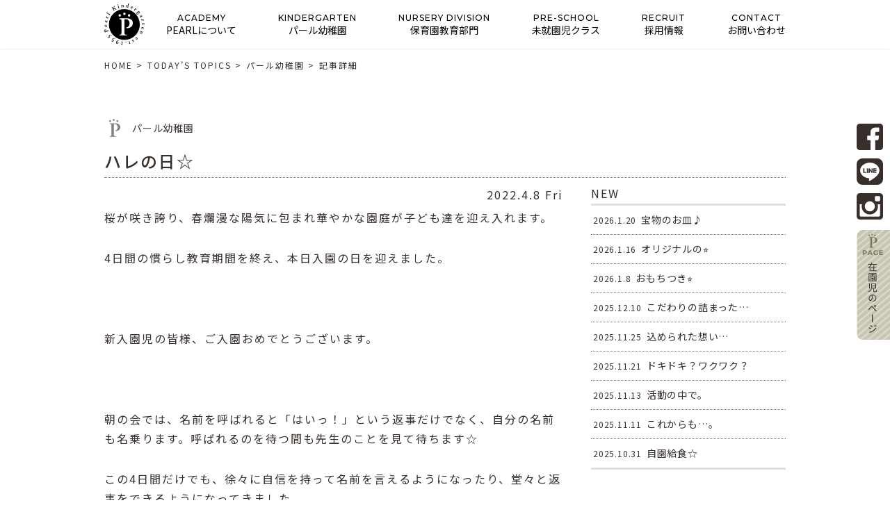

--- FILE ---
content_type: text/html; charset=UTF-8
request_url: https://pearl.ac.jp/cat_pearl/11340/
body_size: 8125
content:
<!DOCTYPE html>
<html lang="ja">
<head>
<meta charset="UTF-8">
<title>ハレの日☆ | パール幼稚園</title>
<meta name="SKYPE_TOOLBAR" content="SKYPE_TOOLBAR_PARSER_COMPATIBLE">
<meta name="format-detection" content="telephone=no">
<meta http-equiv="X-UA-Compatible" content="IE=Edge">
<link rel="icon" type="image/vnd.microsoft.icon" href="https://pearl.ac.jp/wp/wp-content/themes/fptheme/assets/img/common/ico/favicon.ico">
<link rel="stylesheet" href="https://use.fontawesome.com/releases/v5.2.0/css/all.css" integrity="sha384-hWVjflwFxL6sNzntih27bfxkr27PmbbK/iSvJ+a4+0owXq79v+lsFkW54bOGbiDQ" crossorigin="anonymous">
<link rel="stylesheet" href="https://pearl.ac.jp/wp/wp-content/themes/fptheme/assets/css/reset.css">
<link rel="stylesheet" href="https://pearl.ac.jp/wp/wp-content/themes/fptheme/assets/css/util.css">
<link rel="stylesheet" href="https://pearl.ac.jp/wp/wp-content/themes/fptheme/assets/css/common.css">

<!-- All in One SEO Pack 2.12 by Michael Torbert of Semper Fi Web Design[67,74] -->
<meta name="description"  content="桜が咲き誇り、春爛漫な陽気に包まれ華やかな園庭が子ども達を迎え入れます。 4日間の慣らし教育期間を終え、本日入園の日を迎えました。 新入園児の皆様、ご入園おめでとうございます。 朝の会では、名前を呼ばれると「はいっ！」という返事だけでなく、自分の名前も名乗ります。呼ばれるのを待つ間も先生のことを見て待ちます☆" />

<meta name="keywords"  content="パール幼稚園" />

<link rel="canonical" href="https://pearl.ac.jp/cat_pearl/11340/" />
			<script type="text/javascript" >
				window.ga=window.ga||function(){(ga.q=ga.q||[]).push(arguments)};ga.l=+new Date;
				ga('create', 'UA-124016607-4', 'auto');
				// Plugins
				
				ga('send', 'pageview');
			</script>
			<script async src="https://www.google-analytics.com/analytics.js"></script>
			<!-- /all in one seo pack -->
<link rel='dns-prefetch' href='//s.w.org' />
		<script type="text/javascript">
			window._wpemojiSettings = {"baseUrl":"https:\/\/s.w.org\/images\/core\/emoji\/11\/72x72\/","ext":".png","svgUrl":"https:\/\/s.w.org\/images\/core\/emoji\/11\/svg\/","svgExt":".svg","source":{"concatemoji":"https:\/\/pearl.ac.jp\/wp\/wp-includes\/js\/wp-emoji-release.min.js?ver=5.0.22"}};
			!function(e,a,t){var n,r,o,i=a.createElement("canvas"),p=i.getContext&&i.getContext("2d");function s(e,t){var a=String.fromCharCode;p.clearRect(0,0,i.width,i.height),p.fillText(a.apply(this,e),0,0);e=i.toDataURL();return p.clearRect(0,0,i.width,i.height),p.fillText(a.apply(this,t),0,0),e===i.toDataURL()}function c(e){var t=a.createElement("script");t.src=e,t.defer=t.type="text/javascript",a.getElementsByTagName("head")[0].appendChild(t)}for(o=Array("flag","emoji"),t.supports={everything:!0,everythingExceptFlag:!0},r=0;r<o.length;r++)t.supports[o[r]]=function(e){if(!p||!p.fillText)return!1;switch(p.textBaseline="top",p.font="600 32px Arial",e){case"flag":return s([55356,56826,55356,56819],[55356,56826,8203,55356,56819])?!1:!s([55356,57332,56128,56423,56128,56418,56128,56421,56128,56430,56128,56423,56128,56447],[55356,57332,8203,56128,56423,8203,56128,56418,8203,56128,56421,8203,56128,56430,8203,56128,56423,8203,56128,56447]);case"emoji":return!s([55358,56760,9792,65039],[55358,56760,8203,9792,65039])}return!1}(o[r]),t.supports.everything=t.supports.everything&&t.supports[o[r]],"flag"!==o[r]&&(t.supports.everythingExceptFlag=t.supports.everythingExceptFlag&&t.supports[o[r]]);t.supports.everythingExceptFlag=t.supports.everythingExceptFlag&&!t.supports.flag,t.DOMReady=!1,t.readyCallback=function(){t.DOMReady=!0},t.supports.everything||(n=function(){t.readyCallback()},a.addEventListener?(a.addEventListener("DOMContentLoaded",n,!1),e.addEventListener("load",n,!1)):(e.attachEvent("onload",n),a.attachEvent("onreadystatechange",function(){"complete"===a.readyState&&t.readyCallback()})),(n=t.source||{}).concatemoji?c(n.concatemoji):n.wpemoji&&n.twemoji&&(c(n.twemoji),c(n.wpemoji)))}(window,document,window._wpemojiSettings);
		</script>
		<style type="text/css">
img.wp-smiley,
img.emoji {
	display: inline !important;
	border: none !important;
	box-shadow: none !important;
	height: 1em !important;
	width: 1em !important;
	margin: 0 .07em !important;
	vertical-align: -0.1em !important;
	background: none !important;
	padding: 0 !important;
}
</style>
<link rel='stylesheet' id='sbi_styles-css'  href='https://pearl.ac.jp/wp/wp-content/plugins/instagram-feed/css/sbi-styles.min.css?ver=6.6.1' type='text/css' media='all' />
<link rel='stylesheet' id='wp-block-library-css'  href='https://pearl.ac.jp/wp/wp-includes/css/dist/block-library/style.min.css?ver=5.0.22' type='text/css' media='all' />
<link rel='stylesheet' id='responsive-lightbox-nivo-css'  href='https://pearl.ac.jp/wp/wp-content/plugins/responsive-lightbox/assets/nivo/nivo-lightbox.min.css?ver=2.1.0' type='text/css' media='all' />
<link rel='stylesheet' id='responsive-lightbox-nivo-default-css'  href='https://pearl.ac.jp/wp/wp-content/plugins/responsive-lightbox/assets/nivo/themes/default/default.css?ver=2.1.0' type='text/css' media='all' />
<link rel='stylesheet' id='wp-members-css'  href='https://pearl.ac.jp/wp/wp-content/plugins/wp-members/css/generic-no-float.css?ver=3.2.5.1' type='text/css' media='all' />
<link rel='stylesheet' id='builtin-css'  href='https://pearl.ac.jp/wp/wp-content/themes/fptheme/style.css?ver=5.0.22' type='text/css' media='all' />
<script type='text/javascript' src='https://ajax.googleapis.com/ajax/libs/jquery/1.11.3/jquery.min.js?ver=5.0.22'></script>
<script type='text/javascript' src='https://pearl.ac.jp/wp/wp-content/plugins/responsive-lightbox/assets/nivo/nivo-lightbox.min.js?ver=2.1.0'></script>
<script type='text/javascript' src='https://pearl.ac.jp/wp/wp-content/plugins/responsive-lightbox/assets/infinitescroll/infinite-scroll.pkgd.min.js?ver=5.0.22'></script>
<script type='text/javascript'>
/* <![CDATA[ */
var rlArgs = {"script":"nivo","selector":"lightbox","customEvents":"","activeGalleries":"1","effect":"fade","clickOverlayToClose":"1","keyboardNav":"1","errorMessage":"The requested content cannot be loaded. Please try again later.","woocommerce_gallery":"0","ajaxurl":"https:\/\/pearl.ac.jp\/wp\/wp-admin\/admin-ajax.php","nonce":"b4023874ca"};
/* ]]> */
</script>
<script type='text/javascript' src='https://pearl.ac.jp/wp/wp-content/plugins/responsive-lightbox/js/front.js?ver=2.1.0'></script>
<link rel='shortlink' href='https://pearl.ac.jp/?p=11340' />
		<script type="text/javascript">
				(function(c,l,a,r,i,t,y){
					c[a]=c[a]||function(){(c[a].q=c[a].q||[]).push(arguments)};t=l.createElement(r);t.async=1;
					t.src="https://www.clarity.ms/tag/"+i+"?ref=wordpress";y=l.getElementsByTagName(r)[0];y.parentNode.insertBefore(t,y);
				})(window, document, "clarity", "script", "hn9ha283rg");
		</script>
		<script type="text/javascript">
var ua = navigator.userAgent;
if((ua.indexOf('Android') > 0 && ua.indexOf('Mobile') == -1) || ua.indexOf('iPad') > 0 || ua.indexOf('Kindle') > 0 || ua.indexOf('Silk') > 0){
  document.write('<meta name="viewport" content="width=1000, maximum-scale=1, user-scalable=1.0">');
} else {
  document.write('<meta name="viewport" content="width=device-width,initial-scale=1.0">');
}
</script>
<!-- Global site tag (gtag.js) - Google Analytics -->
<script async src="https://www.googletagmanager.com/gtag/js?id=G-MQT3GFLMEK"></script>
<script>
  window.dataLayer = window.dataLayer || [];
  function gtag(){dataLayer.push(arguments);}
  gtag('js', new Date());

  gtag('config', 'G-MQT3GFLMEK');
</script>
<script src="https://pearl.ac.jp/wp/wp-content/themes/fptheme/assets/js/common.js"></script>
<script src="https://pearl.ac.jp/wp/wp-content/themes/fptheme/assets/js/dropdown.js"></script>
<script>
$(function(){
  $('#menu-header_navi').dropdown();
});
</script>

    <script src="https://pearl.ac.jp/wp/wp-content/themes/fptheme/assets/js/side.js"></script>

    <script src="https://pearl.ac.jp/wp/wp-content/themes/fptheme/assets/js/lower.js"></script>

<link rel="stylesheet" href="https://pearl.ac.jp/wp/wp-content/themes/fptheme/assets/css/page.css">
<!--[if lt IE 9]>
<script src="https://cdn.jsdelivr.net/html5shiv/3.7.3/html5shiv.min.js"></script>
<script src="https://cdn.jsdelivr.net/selectivizr/1.0.2/selectivizr.min.js"></script>
<script src="https://cdn.jsdelivr.net/respond/1.4.2/respond.min.js"></script>
<![endif]-->
</head>

<body class="post-template-default single single-post postid-11340 single-format-standard">
<noscript><div class="noscript"><p>当サイトを快適にご利用いただくには、ブラウザでJavaScriptを有効にしてください。</p></div></noscript>


    <div id="lower_main" class="main_topics">
    <div class="inner flex fx_all_center">
      <span class="lower_logo pc_none"><img src="https://pearl.ac.jp/wp/wp-content/themes/fptheme/assets/img/common/header/logo_sp.svg" width="72" height="75" alt="PEARL KINDERGARTEN"/></span>
    </div>
    <span class="side_zairai">
      <a href="https://pearl.ac.jp/member/"><img src="https://pearl.ac.jp/wp/wp-content/themes/fptheme/assets/img/common/buttons/side_zairai.svg" width="55" height="158" alt=""/></a>
    </span>
    <div id="spMenu" class="pc_none"> 
      <div id="menuTrigger" class="menuTrigger">
        <div class="menuIcon_line menuIcon_line-trg trs trs-dr05 trs-tfCb"></div>
        <div class="menuIcon_line menuIcon_line-trg trs trs-dr05 trs-tfCb"></div>
        <div class="menuIcon_line menuIcon_line-trg trs trs-dr05 trs-tfCb"></div>
      </div>
    </div><!-- / #spMenu -->
    <a href="https://pearl.ac.jp/" class="mv_logo_sp pc_none"><img src="https://pearl.ac.jp/wp/wp-content/themes/fptheme/assets/img/common/header/logo_sp.svg" alt="PEARL KINDERGARTEN" width="72" height="75"></a>
  </div><!-- #lower_main -->

  

<div id="page">

<header id="header">
  <nav id="gNavi" class="sp_none">
    <div class="inner">
      <span class="gNavi_logo"><a href="https://pearl.ac.jp/"><img src="https://pearl.ac.jp/wp/wp-content/themes/fptheme/assets/img/common/header/logo.svg" width="58" height="60" alt="PEARL KINDERGARTEN est.1955"/></a></span>
      <div class="menu-header_navi-container">
        <ul id="menu-header_navi" class="flex">
          <li><a href="https://pearl.ac.jp/nomura/"><b>ACADEMY</b><span>PEARLについて</span></a>
            <ul class="sub-menu">
              <li><a href="https://pearl.ac.jp/nomura/?id=nomura01">学園の今と昔</a></li>
              <li><a href="https://pearl.ac.jp/nomura/?id=pel">Pearl Education Life.</a></li>
              <li><a href="https://pearl.ac.jp/nomura/?id=nomura02">育ち愛、、、</a></li>
            </ul>
          </li>
          <li><a href="https://pearl.ac.jp/pearl/"><b>KINDERGARTEN</b><span>パール幼稚園</span></a>
            <ul class="sub-menu">
              <li><a href="https://pearl.ac.jp/pearl/?id=pearl01">幼稚園について</a></li>
			  <li><a href="https://pearl.ac.jp/pearl/?id=pearl03">０歳からのpearl</a></li>
              <li><a href="https://pearl.ac.jp/pearl/?id=pearl02">入園を希望される方へ</a></li>
            </ul>
          </li>
          <!--li><a href="https://pearl.ac.jp/primary/"><b>PRIMARY CLUB</b><span>学童クラブ</span></a>
            <ul class="sub-menu">
              <li><a href="https://pearl.ac.jp/primary/?id=primary01">学童クラブについて</a></li>
              <li><a href="https://pearl.ac.jp/primary/?id=primary02">1日のスケジュール</a></li>
            </ul>
          </li-->
          <li><a href="https://pearl.ac.jp/nursery/"><b>NURSERY DIVISION</b><span>保育園教育部門</span></a>
            <ul class="sub-menu">
              <li><a href="https://pearl.ac.jp/nursery/?id=nursery01">保育園について</a></li>
              <li><a href="https://pearl.ac.jp/nursery/?id=comparison">２つの保育園の比較表</a></li>
              <li><a href="https://pearl.ac.jp/nursery/?id=nursery02">入園までの流れ</a></li>
            </ul>
          </li>
          <li><a href="https://pearl.ac.jp/pre/"><b>PRE-SCHOOL</b><span>未就園児クラス</span></a>
            <ul class="sub-menu">
              <li><a href="https://pearl.ac.jp/pre/?id=pre01">Pearl Class</a></li>
              <!--<li><a href="https://pearl.ac.jp/pre/?id=pre02">0-1CLUB</a></li>-->
              <li><a href="https://pearl.ac.jp/pre_contact/">未就園児クラス会員登録</a></li>
            </ul>
          </li>
          <li><a href="https://pearl.ac.jp/recruit/" target="_blank"><b>RECRUIT</b><span>採用情報</span></a></li>
          <li><a href="https://pearl.ac.jp/contact/"><b>CONTACT</b><span>お問い合わせ</span></a></li>
        </ul>
      </div>
    </div><!-- / .inner -->
  </nav><!-- / #gNavi -->
  <span class="hd_logo_sp pc_none"><a href="https://pearl.ac.jp/"><img src="https://pearl.ac.jp/wp/wp-content/themes/fptheme/assets/img/common/header/logo_sp.svg" width="72" height="75" alt=""/></a></span>
  <div id="spMenu_fix" class="pc_none"> 
    <div id="menuTrigger_fix" class="menuTrigger">
      <div class="menuIcon_line menuIcon_line-trg trs trs-dr05 trs-tfCb"></div>
      <div class="menuIcon_line menuIcon_line-trg trs trs-dr05 trs-tfCb"></div>
      <div class="menuIcon_line menuIcon_line-trg trs trs-dr05 trs-tfCb"></div>
    </div>
  </div><!-- / #spMenu_fix -->
</header><!-- / #header -->
<nav id="spNav" class="pc_none">
  <div class="spNav_inner">
    <h3><a href="https://pearl.ac.jp/nomura/" class="flex fx_between"><span class="ff01">ACADEMY</span><b>PEARLについて</b></a></h3>
    <ul>
      <li><a href="https://pearl.ac.jp/nomura/?id=nomura01">学園の今と昔</a></li>
      <li><a href="https://pearl.ac.jp/nomura/?id=pel">Pearl Education Life.</a></li>
      <li><a href="https://pearl.ac.jp/nomura/?id=nomura02">育ち愛、、、</a></li>
    </ul>
    <h3><a href="https://pearl.ac.jp/pearl/" class="flex fx_between"><span class="ff01">KINDERGARTEN</span><b>パール幼稚園<span class="spNav_txt">(2歳～)</span></b></a></h3>
    <ul>
      <li><a href="https://pearl.ac.jp/pearl/?id=pearl01">幼稚園について</a></li>
	  <li><a href="https://pearl.ac.jp/pearl/?id=pearl03">０歳からのpearl</a></li>
      <li><a href="https://pearl.ac.jp/pearl/?id=pearl02">入園を希望される方へ</a></li>
    </ul>
    <!--h3><a href="https://pearl.ac.jp/primary/" class="flex fx_between"><span class="ff01">PRIMARY CLUB</span><b>学童クラブ</b></a></h3>
    <ul>
      <li><a href="https://pearl.ac.jp/primary/?id=primary01">学童クラブについて</a></li>
      <li><a href="https://pearl.ac.jp/primary/?id=primary02">1日のスケジュール</a></li>
    </ul-->
    <h3><a href="https://pearl.ac.jp/nursery/" class="flex fx_between"><span class="ff01">NURSERY DIVISION</span><b>保育園教育部門</b></a></h3>
    <ul>
      <li><a href="https://pearl.ac.jp/nursery/?id=nursery01">保育園について</a></li>
      <li><a href="https://pearl.ac.jp/nursery/?id=comparison">２つの保育園の比較表</a></li>
      <li><a href="https://pearl.ac.jp/nursery/?id=nursery02">入園までの流れ</a></li>
    </ul>
    <h3><a href="https://pearl.ac.jp/pre/" class="flex fx_between"><span class="ff01">PRE-SCHOOL</span><b>未就園児クラス</b></a></h3>
    <ul>
      <li><a href="https://pearl.ac.jp/pre/?id=pre01">Pearl Class</a></li>
      <!--<li><a href="https://pearl.ac.jp/pre/?id=pre02">0-1CLUB</a></li>-->
      <li><a href="https://pearl.ac.jp/pre_contact/">未就園児クラス会員登録</a></li>
    </ul>
    <h3><a href="https://pearl.ac.jp/recruit/" target="_blank" class="flex fx_between"><span class="ff01">RECRUIT</span><b>採用情報</b></a></h3>
    <h3><a href="https://pearl.ac.jp/contact/" class="flex fx_between"><span class="ff01">CONTACT</span><b>お問い合わせ</b></a></h3>
    <h3 class="ppage"><a href="https://pearl.ac.jp/login/" class="flex fx_between"><span class="ff01">P-PAGE</span><b>在園児のぺージ</b></a></h3>
  </div>
  <ul class="hb_sns_btn flex">
    <li><a href="https://www.facebook.com/%E5%AD%A6%E6%A0%A1%E6%B3%95%E4%BA%BA%E9%87%8E%E6%9D%91%E5%AD%A6%E5%9C%92-%E3%83%91%E3%83%BC%E3%83%AB%E5%B9%BC%E7%A8%9A%E5%9C%92-241316505906412/" target="_blank"><img src="https://pearl.ac.jp/wp/wp-content/themes/fptheme/assets/img/common/buttons/btn_fb02.svg" alt="Facebook" width="38" height="38"/></a></li>
    <li><a href="https://page.line.me/860hprsd?oat__id=702452&openQrModal=true" target="_blank"><img src="https://pearl.ac.jp/wp/wp-content/themes/fptheme/assets/img/common/buttons/btn_line02.svg" alt="LINE" width="38" height="38"/></a></li>
    <li><a href="https://www.instagram.com/explore/locations/466617531/" target="_blank"><img src="https://pearl.ac.jp/wp/wp-content/themes/fptheme/assets/img/common/buttons/btn_insta02.svg" alt="Instagram" width="38" height="38"/></a></li>
  </ul>
</nav>

<div id="crumbs" class="inner">
  <ul itemscope itemtype="http://schema.org/BreadcrumbList">
  <li class="home" itemprop="itemListElement" itemscope itemtype="http://schema.org/ListItem"><a href="https://pearl.ac.jp/" itemprop="item" ><span itemprop="name">HOME</span></a>&nbsp;&gt;<meta itemprop="position" content="1" /></li>

  
    <li itemprop="itemListElement" itemscope
      itemtype="http://schema.org/ListItem"><a href="https://pearl.ac.jp/topics/" itemprop="item"><span itemprop="name">TODAY’S TOPICS</span></a>&nbsp;&gt;<meta itemprop="position" content="2" /></li>
  
  <li itemprop="itemListElement" itemscope
      itemtype="http://schema.org/ListItem"><a href="https://pearl.ac.jp/cat_pearl/" itemprop="item"><span itemprop="name">パール幼稚園</span></a>&nbsp;&gt;<meta itemprop="position" content="2" /></li>
  <li itemprop="itemListElement" itemscope itemtype="http://schema.org/ListItem"><span itemprop="name">記事詳細</span><meta itemprop="position" content="3" /></li>

  
  </ul>
</div><!-- / #crumbs -->

<div id="contents"><article id="topics" class="inner">
  <div class="news_head_ttl">
    <span class="news_cat cat_pearl">パール幼稚園</span>    <h2 class="news_ttl">ハレの日☆</h2>
  </div>
  <div class="news_wrap flex fx_between sp_block">
    <section id="news_main">
            <div id="news_single">
        <time datetime="2022-04-08">2022.4.8 Fri</time>
        <!--<div class="entry-thumbnail"><img src="../assets/img/common/thumbnail/no_img.jpg" width="313" height="209" alt=""/></div>-->
        <div class="entry-content"><p class="p4"><span class="s4">桜が咲き誇り、春爛漫な陽気に包まれ華やかな園庭が子ども達を迎え入れます。</span></p>
<p class="p4"><span class="s3">4</span><span class="s4">日間の慣らし教育期間を終え、本日入園の日を迎えました。</span></p>
<p>&nbsp;</p>
<p class="p4"><span class="s4">新入園児の皆様、ご入園おめでとうございます。</span></p>
<p>&nbsp;</p>
<p class="p4"><span class="s4">朝の会では、名前を呼ばれると「はいっ！」という返事だけでなく、自分の名前も名乗ります。呼ばれるのを待つ間も先生のことを見て待ちます</span><span class="s3">☆</span></p>
<p class="p4"><span class="s4">この</span><span class="s3">4</span><span class="s4">日間だけでも、徐々に自信を持って名前を言えるようになったり、堂々と返事をできるようになってきました。</span></p>
<p class="p3"><a href="https://pearl.ac.jp/cat_pearl/11340/attachment/622b3ea3-abb6-4863-8879-bf812da71090/" rel="attachment wp-att-11341"><img class="alignnone size-thumbnail wp-image-11341" src="https://pearl.ac.jp/wp/wp-content/uploads/2022/04/622B3EA3-ABB6-4863-8879-BF812DA71090-313x209.jpeg" alt="" width="313" height="209" /></a></p>
<p>&nbsp;</p>
<p class="p4"><span class="s4">これからの幼稚園生活、年中年長クラスの子どもたちと触れ合いの中で、様々な所で憧れを見つけ、真似をしできるようになっていく、そんな成長も見れるかもしれません♪</span></p>
<p class="p4"><span class="s4">そんなきっかけを、私たちも作れるように援助して参りたいと思います。</span></p>
<p class="p4"><span class="s4">憧れの存在になれるよう、年中・年長クラスのお友だちはまた</span><span class="s3">1</span><span class="s4">つレベルアップした姿を見せてくれることを期待しています</span><span class="s6">✨</span></p>
<p class="p3"><a href="https://pearl.ac.jp/cat_pearl/11340/attachment/aa5fdba6-f494-4024-91a1-7d097910eb62/" rel="attachment wp-att-11343"><img class="alignnone size-thumbnail wp-image-11343" src="https://pearl.ac.jp/wp/wp-content/uploads/2022/04/AA5FDBA6-F494-4024-91A1-7D097910EB62-313x209.jpeg" alt="" width="313" height="209" /></a></p>
<p>&nbsp;</p>
<p class="p4"><span class="s4">子ども達は様々なことに挑戦をし、成長していきます。温かく見守り、子ども達の背中を押していただきたいと思います♪</span></p>
</div><!-- / .entry-content -->
      </div>
            <!-- START pagenavi-default.php -->
<div class="wp-detailnavi">
<div class="prev_link"><a href="https://pearl.ac.jp/cat_pearl/11317/" rel="prev">＜　PREV</a></div><div class="next_link"><a href="https://pearl.ac.jp/cat_pearl/11364/" rel="next">NEXT　＞</a></div></div><!--/ .wp-detailnavi -->
<!-- END pagenavi-default.php -->    </section>
    <div id="news_side">
          <div class="side_menu side_post">
    <h3 class="side_ttl"><span>NEW</span></h3>
    <ul>
            <li>
        <a href="https://pearl.ac.jp/cat_pearl/18739/">
          <time datetime="2026-01-20">2026.1.20</time>
          <span>
          宝物のお皿♪          </span>
        </a>
      </li>
            <li>
        <a href="https://pearl.ac.jp/cat_pearl/18726/">
          <time datetime="2026-01-16">2026.1.16</time>
          <span>
          オリジナルの⭐︎          </span>
        </a>
      </li>
            <li>
        <a href="https://pearl.ac.jp/cat_pearl/18705/">
          <time datetime="2026-01-08">2026.1.8</time>
          <span>
          おもちつき⭐︎          </span>
        </a>
      </li>
            <li>
        <a href="https://pearl.ac.jp/cat_pearl/18676/">
          <time datetime="2025-12-10">2025.12.10</time>
          <span>
          こだわりの詰まった…          </span>
        </a>
      </li>
            <li>
        <a href="https://pearl.ac.jp/cat_pearl/18501/">
          <time datetime="2025-11-25">2025.11.25</time>
          <span>
          込められた想い…          </span>
        </a>
      </li>
            <li>
        <a href="https://pearl.ac.jp/cat_pearl/18491/">
          <time datetime="2025-11-21">2025.11.21</time>
          <span>
          ドキドキ？ワクワク？          </span>
        </a>
      </li>
            <li>
        <a href="https://pearl.ac.jp/cat_pearl/18436/">
          <time datetime="2025-11-13">2025.11.13</time>
          <span>
          活動の中で。          </span>
        </a>
      </li>
            <li>
        <a href="https://pearl.ac.jp/cat_pearl/18445/">
          <time datetime="2025-11-11">2025.11.11</time>
          <span>
          これからも…。          </span>
        </a>
      </li>
            <li>
        <a href="https://pearl.ac.jp/cat_pearl/18426/">
          <time datetime="2025-10-31">2025.10.31</time>
          <span>
          自園給食☆          </span>
        </a>
      </li>
          </ul>
  </div>
    <div class="side_menu side_cat">
    <h3 class="side_ttl"><span>CATEGORY</span></h3>
    <ul>
      	<li class="cat-item cat-item-1"><a href="https://pearl.ac.jp/information/" >インフォメーション</a>
</li>
	<li class="cat-item cat-item-2"><a href="https://pearl.ac.jp/cat_nomura/" >野村学園</a>
</li>
	<li class="cat-item cat-item-3"><a href="https://pearl.ac.jp/cat_pearl/" >パール幼稚園</a>
</li>
	<li class="cat-item cat-item-4"><a href="https://pearl.ac.jp/cat_primary/" >学童クラブ</a>
</li>
	<li class="cat-item cat-item-5"><a href="https://pearl.ac.jp/cat_nursery/" >保育園教育部門</a>
</li>
	<li class="cat-item cat-item-6"><a href="https://pearl.ac.jp/cat_pre/" >未就園児クラス</a>
</li>
	<li class="cat-item cat-item-7"><a href="https://pearl.ac.jp/cat_recruit/" >採用情報</a>
</li>
    </ul>
  </div>
  <div class="side_menu side_archive">
    <h3 class="side_ttl"><span>ARCHIVE</span></h3>
    <ul>
      	<li><a href='https://pearl.ac.jp/date/2026/'>2026</a></li>
	<li><a href='https://pearl.ac.jp/date/2025/'>2025</a></li>
	<li><a href='https://pearl.ac.jp/date/2024/'>2024</a></li>
	<li><a href='https://pearl.ac.jp/date/2023/'>2023</a></li>
	<li><a href='https://pearl.ac.jp/date/2022/'>2022</a></li>
	<li><a href='https://pearl.ac.jp/date/2021/'>2021</a></li>
	<li><a href='https://pearl.ac.jp/date/2020/'>2020</a></li>
	<li><a href='https://pearl.ac.jp/date/2019/'>2019</a></li>
	<li><a href='https://pearl.ac.jp/date/2018/'>2018</a></li>
    </ul>
  </div>
  <div class="side_blog">
    <h3>ファンが生まれる幼稚園</h3>
    <ul class="side_blog_list"></ul>
    <div class="side_more"><a href="http://fanfunfan.blogspot.com/" target="_blank"><span>more ＞</span></a></div>
  </div>
</div>  </div>
</article><!-- / #topics -->
<section id="lower_address">
  <div class="inner">
    <h2 class="sub_ttl01"><span class="ff01">ADDRESS</span></h2>
    <div class="address_wrap">
      <div class="address_box01">
        <ul class="ff01">
          <li>info@pearl.ac.jp</li>
          <li><span data-action="call" data-tel="0337352757">03-3735-2757</span></li>
        </ul>
        <h3>学校法人野村学園 パール幼稚園</h3>
        <p>〒１４４ー００３１<br>東京都大田区東蒲田２ー２１ー１５</p>
      </div>
    </div>
    <div class="txt_link"><a href="https://pearl.ac.jp/contact/"><span>お問い合わせ</span></a></div>
  </div>
</section></div><!-- / #contents -->

<footer id="footer" class="tC">
  <h2><img src="https://pearl.ac.jp/wp/wp-content/themes/fptheme/assets/img/common/footer/ft_logo.svg" width="99" height="102" alt="PEARL KINDERGARTEN"/></h2>
  <!--<small class="copyright">&copy; PEARL KINDERGARTEN est.1955 all rights reserved</small>-->
  <small class="copyright foot_report">© PEARL KINDERGARTEN est.1955 all rights reserved<br><a href="https://pearl.ac.jp/wp/wp-content/themes/fptheme/assets/pdf/report.pdf" target="_blank">令和5年度 自己評価・学校関係者評価報告書</a></small>
</footer><!-- / #footer -->

<div class="side_sns_btn">
  <ul>
    <li><a href="https://www.facebook.com/%E5%AD%A6%E6%A0%A1%E6%B3%95%E4%BA%BA%E9%87%8E%E6%9D%91%E5%AD%A6%E5%9C%92-%E3%83%91%E3%83%BC%E3%83%AB%E5%B9%BC%E7%A8%9A%E5%9C%92-241316505906412/" target="_blank"><img src="https://pearl.ac.jp/wp/wp-content/themes/fptheme/assets/img/common/buttons/btn_fb02.svg" alt="Facebook" width="38" height="38"></a></li>
    <li><a href="https://page.line.me/860hprsd?oat__id=702452&openQrModal=true" target="_blank"><img src="https://pearl.ac.jp/wp/wp-content/themes/fptheme/assets/img/common/buttons/btn_line02.svg" alt="LINE" width="38" height="38"></a></li>
    <li><a href="https://www.instagram.com/explore/locations/466617531/" target="_blank"><img src="https://pearl.ac.jp/wp/wp-content/themes/fptheme/assets/img/common/buttons/btn_insta02.svg" alt="Instagram" width="38" height="38"></a></li>
  </ul>
</div>

<div class="pagetop"><a href="#"><img src="https://pearl.ac.jp/wp/wp-content/themes/fptheme/assets/img/common/buttons/pagetop.svg" alt="" width="60" height="60"/></a></div><!-- / .pagetop -->

</div><!-- / #page -->
<!-- Instagram Feed JS -->
<script type="text/javascript">
var sbiajaxurl = "https://pearl.ac.jp/wp/wp-admin/admin-ajax.php";
</script>
</body>
</html>

--- FILE ---
content_type: text/html; charset=UTF-8
request_url: https://pearl.ac.jp/rss.php?url=https%3A%2F%2Ffanfunfan.blogspot.com%2Ffeeds%2Fposts%2Fdefault%3Falt%3Drss
body_size: 34945
content:
<?xml version='1.0' encoding='UTF-8'?><rss xmlns:atom="http://www.w3.org/2005/Atom" xmlns:openSearch="http://a9.com/-/spec/opensearchrss/1.0/" xmlns:blogger="http://schemas.google.com/blogger/2008" xmlns:georss="http://www.georss.org/georss" xmlns:gd="http://schemas.google.com/g/2005" xmlns:thr="http://purl.org/syndication/thread/1.0" version="2.0"><channel><atom:id>tag:blogger.com,1999:blog-4254237391436949379</atom:id><lastBuildDate>Wed, 21 Jan 2026 06:35:21 +0000</lastBuildDate><category>http://4.bp.blogspot.com/-ScKaLla9708/TfG6n6I5l0I/AAAAAAAABSg/j6mckBUbHrE/s400/conv0114.jpg</category><title>ファンが生まれる幼稚園</title><description></description><link>https://fanfunfan.blogspot.com/</link><managingEditor>noreply@blogger.com (FANFUNFAN)</managingEditor><generator>Blogger</generator><openSearch:totalResults>3624</openSearch:totalResults><openSearch:startIndex>1</openSearch:startIndex><openSearch:itemsPerPage>25</openSearch:itemsPerPage><item><guid isPermaLink="false">tag:blogger.com,1999:blog-4254237391436949379.post-2963882838565808297</guid><pubDate>Wed, 21 Jan 2026 06:35:00 +0000</pubDate><atom:updated>2026-01-21T15:35:20.810+09:00</atom:updated><title>パール幼稚園【ファンが生まれる幼稚園】優しい人</title><description>&lt;p style=&quot;text-align: center;&quot;&gt;優しさは… &lt;/p&gt;&lt;p style=&quot;text-align: center;&quot;&gt;&lt;br /&gt;&lt;/p&gt;&lt;p style=&quot;text-align: center;&quot;&gt;努力して身につけるものではない。&lt;/p&gt;&lt;p style=&quot;text-align: center;&quot;&gt;&lt;br /&gt;&lt;/p&gt;&lt;p style=&quot;text-align: center;&quot;&gt;なぜならば、 &lt;/p&gt;&lt;p style=&quot;text-align: center;&quot;&gt;&lt;br /&gt;&lt;/p&gt;&lt;p style=&quot;text-align: center;&quot;&gt; 自然に生まれるものだから。  &lt;/p&gt;&lt;p style=&quot;text-align: center;&quot;&gt;&lt;br /&gt;&lt;/p&gt;&lt;p style=&quot;text-align: center;&quot;&gt;なのに…&lt;/p&gt;&lt;p style=&quot;text-align: center;&quot;&gt; &lt;/p&gt;&lt;p style=&quot;text-align: center;&quot;&gt;この社会では優しさが生まれにくいのであろうか。  &lt;/p&gt;&lt;p style=&quot;text-align: center;&quot;&gt;&lt;br /&gt;&lt;/p&gt;&lt;p style=&quot;text-align: center;&quot;&gt;その理由は、 &lt;/p&gt;&lt;p style=&quot;text-align: center;&quot;&gt;&lt;br /&gt;&lt;/p&gt;&lt;p style=&quot;text-align: center;&quot;&gt;人が理解よりも評価を先にしてしまうからだと考える。  &lt;/p&gt;&lt;p style=&quot;text-align: center;&quot;&gt;&lt;br /&gt;&lt;/p&gt;&lt;p style=&quot;text-align: center;&quot;&gt;分からない相手を、 &lt;/p&gt;&lt;p style=&quot;text-align: center;&quot;&gt;&lt;br /&gt;&lt;/p&gt;&lt;p style=&quot;text-align: center;&quot;&gt;分からないまま置いておくことができない。 &lt;/p&gt;&lt;p style=&quot;text-align: center;&quot;&gt;&lt;br /&gt;&lt;/p&gt;&lt;p style=&quot;text-align: center;&quot;&gt; だから人は、 &lt;/p&gt;&lt;p style=&quot;text-align: center;&quot;&gt;&lt;br /&gt;&lt;/p&gt;&lt;p style=&quot;text-align: center;&quot;&gt;賛か否か。 &lt;/p&gt;&lt;p style=&quot;text-align: center;&quot;&gt;&lt;br /&gt;&lt;/p&gt;&lt;p style=&quot;text-align: center;&quot;&gt;安全か危険か。  &lt;/p&gt;&lt;p style=&quot;text-align: center;&quot;&gt;&lt;br /&gt;&lt;/p&gt;&lt;p style=&quot;text-align: center;&quot;&gt;急いで区分してしまう。  &lt;/p&gt;&lt;p style=&quot;text-align: center;&quot;&gt;&lt;br /&gt;&lt;/p&gt;&lt;p style=&quot;text-align: center;&quot;&gt;評価は楽であるが、&lt;/p&gt;&lt;p style=&quot;text-align: center;&quot;&gt;&lt;br /&gt;&lt;/p&gt;&lt;p style=&quot;text-align: center;&quot;&gt; 理解は、時間がかかる。  &lt;/p&gt;&lt;p style=&quot;text-align: center;&quot;&gt;&lt;br /&gt;&lt;/p&gt;&lt;p style=&quot;text-align: center;&quot;&gt;理解しようとする行為は、 &lt;/p&gt;&lt;p style=&quot;text-align: center;&quot;&gt;&lt;br /&gt;&lt;/p&gt;&lt;p style=&quot;text-align: center;&quot;&gt;自分の価値観を揺るがせることになるから不安を伴う。  &lt;/p&gt;&lt;p style=&quot;text-align: center;&quot;&gt;&lt;br /&gt;&lt;/p&gt;&lt;p style=&quot;text-align: center;&quot;&gt;だから… 理解する前に決めつけとなり、  &lt;/p&gt;&lt;p style=&quot;text-align: center;&quot;&gt;&lt;br /&gt;&lt;/p&gt;&lt;p style=&quot;text-align: center;&quot;&gt;優しさの芽は摘まれてしまう。  &lt;/p&gt;&lt;p style=&quot;text-align: center;&quot;&gt;&lt;br /&gt;&lt;/p&gt;&lt;p style=&quot;text-align: center;&quot;&gt;優しさとは、 &lt;/p&gt;&lt;p style=&quot;text-align: center;&quot;&gt;&lt;br /&gt;&lt;/p&gt;&lt;p style=&quot;text-align: center;&quot;&gt;相手を肯定することではないし &lt;/p&gt;&lt;p style=&quot;text-align: center;&quot;&gt;&lt;br /&gt;&lt;/p&gt;&lt;p style=&quot;text-align: center;&quot;&gt;同意することでもないと思う。  &lt;/p&gt;&lt;p style=&quot;text-align: center;&quot;&gt;&lt;br /&gt;&lt;/p&gt;&lt;p style=&quot;text-align: center;&quot;&gt;分からない存在を分からないまま尊重すること。  &lt;/p&gt;&lt;p style=&quot;text-align: center;&quot;&gt;&lt;br /&gt;&lt;/p&gt;&lt;p style=&quot;text-align: center;&quot;&gt;人は分からない自分を認めることを嫌がる。  &lt;/p&gt;&lt;p style=&quot;text-align: center;&quot;&gt;&lt;br /&gt;&lt;/p&gt;&lt;p style=&quot;text-align: center;&quot;&gt;無知を認めるより、 &lt;/p&gt;&lt;p style=&quot;text-align: center;&quot;&gt;&lt;br /&gt;&lt;/p&gt;&lt;p style=&quot;text-align: center;&quot;&gt;批判した方が楽だから。&lt;/p&gt;&lt;p style=&quot;text-align: center;&quot;&gt;&lt;br /&gt;&lt;/p&gt;&lt;p style=&quot;text-align: center;&quot;&gt; だから・・・&lt;/p&gt;&lt;p style=&quot;text-align: center;&quot;&gt;&lt;br /&gt;&lt;/p&gt;&lt;p style=&quot;text-align: center;&quot;&gt;優しさは、 &lt;/p&gt;&lt;p style=&quot;text-align: center;&quot;&gt;&lt;br /&gt;&lt;/p&gt;&lt;p style=&quot;text-align: center;&quot;&gt;個人の問題ではなく、 &lt;/p&gt;&lt;p style=&quot;text-align: center;&quot;&gt;&lt;br /&gt;&lt;/p&gt;&lt;p style=&quot;text-align: center;&quot;&gt;社会の構造として生まれにくくなっている。  &lt;/p&gt;&lt;p style=&quot;text-align: center;&quot;&gt;&lt;br /&gt;&lt;/p&gt;&lt;p style=&quot;text-align: center;&quot;&gt;まず必要なのは答えではない。  &lt;/p&gt;&lt;p style=&quot;text-align: center;&quot;&gt;&lt;br /&gt;&lt;/p&gt;&lt;p style=&quot;text-align: center;&quot;&gt;立ち止まること。 &lt;/p&gt;&lt;p style=&quot;text-align: center;&quot;&gt;&lt;br /&gt;&lt;/p&gt;&lt;p style=&quot;text-align: center;&quot;&gt;判断を急がないこと。 &lt;/p&gt;&lt;p style=&quot;text-align: center;&quot;&gt;&lt;br /&gt;&lt;/p&gt;&lt;p style=&quot;text-align: center;&quot;&gt;分からない自分と、&lt;/p&gt;&lt;p style=&quot;text-align: center;&quot;&gt;&lt;br /&gt;&lt;/p&gt;&lt;p style=&quot;text-align: center;&quot;&gt;しばらく一緒にいること。  &lt;/p&gt;&lt;p style=&quot;text-align: center;&quot;&gt;&lt;br /&gt;&lt;/p&gt;&lt;p style=&quot;text-align: center;&quot;&gt;その思考時間の末、&lt;/p&gt;&lt;p style=&quot;text-align: center;&quot;&gt; &lt;/p&gt;&lt;p style=&quot;text-align: center;&quot;&gt;優しさは生まれる。&lt;/p&gt;&lt;p style=&quot;text-align: center;&quot;&gt;&lt;br /&gt;&lt;/p&gt;&lt;p style=&quot;text-align: center;&quot;&gt;優しい人は &lt;/p&gt;&lt;p style=&quot;text-align: center;&quot;&gt;&lt;br /&gt;&lt;/p&gt;&lt;p style=&quot;text-align: center;&quot;&gt;自分に明確な答えを出してくれる人ではない。 &lt;/p&gt;&lt;p style=&quot;text-align: center;&quot;&gt;&lt;br /&gt;&lt;/p&gt;&lt;p style=&quot;text-align: center;&quot;&gt;自分を理解しようとしてくれる人だ。&lt;/p&gt;&lt;p style=&quot;text-align: center;&quot;&gt;&lt;br /&gt;&lt;/p&gt;&lt;p style=&quot;text-align: center;&quot;&gt;でも勘違いしてはならない。&lt;/p&gt;&lt;p style=&quot;text-align: center;&quot;&gt;&lt;br /&gt;&lt;/p&gt;&lt;p style=&quot;text-align: center;&quot;&gt;自分を理解される努力をしないと、&lt;/p&gt;&lt;p style=&quot;text-align: center;&quot;&gt;&lt;br /&gt;&lt;/p&gt;&lt;p style=&quot;text-align: center;&quot;&gt;何も生まれない。&lt;/p&gt;&lt;div style=&quot;text-align: center;&quot;&gt;&lt;br /&gt;&lt;/div&gt;</description><link>https://fanfunfan.blogspot.com/2026/01/blog-post_21.html</link><author>noreply@blogger.com (FANFUNFAN)</author><thr:total>0</thr:total></item><item><guid isPermaLink="false">tag:blogger.com,1999:blog-4254237391436949379.post-944596491227065392</guid><pubDate>Tue, 20 Jan 2026 07:01:00 +0000</pubDate><atom:updated>2026-01-20T16:01:12.751+09:00</atom:updated><title>パール幼稚園【ファンが生まれる幼稚園】現実の前の物語</title><description>&lt;p style=&quot;text-align: center;&quot;&gt;&amp;nbsp;&lt;/p&gt;&lt;p style=&quot;text-align: center;&quot;&gt;夢という言葉は２つある。&lt;/p&gt;&lt;p style=&quot;text-align: center;&quot;&gt;&lt;br /&gt;&lt;/p&gt;&lt;p style=&quot;text-align: center;&quot;&gt;同じ漢字で、&lt;/p&gt;&lt;p style=&quot;text-align: center;&quot;&gt;&lt;br /&gt;&lt;/p&gt;&lt;p style=&quot;text-align: center;&quot;&gt;違う二つのものを表す。&lt;/p&gt;&lt;p style=&quot;text-align: center;&quot;&gt;&lt;br /&gt;&lt;/p&gt;&lt;p style=&quot;text-align: center;&quot;&gt;夢…叶えたい夢。&lt;/p&gt;&lt;p style=&quot;text-align: center;&quot;&gt;&lt;br /&gt;&lt;/p&gt;&lt;p style=&quot;text-align: center;&quot;&gt;人生そのものと思えるほど、&lt;/p&gt;&lt;p style=&quot;text-align: center;&quot;&gt;&lt;br /&gt;&lt;/p&gt;&lt;p style=&quot;text-align: center;&quot;&gt;その人にとって大切な理想。&lt;/p&gt;&lt;p style=&quot;text-align: center;&quot;&gt;&lt;br /&gt;&lt;/p&gt;&lt;p style=&quot;text-align: center;&quot;&gt;夢…寝ている間にみる夢。&lt;/p&gt;&lt;p style=&quot;text-align: center;&quot;&gt;&lt;br /&gt;&lt;/p&gt;&lt;p style=&quot;text-align: center;&quot;&gt;朝になれば忘れ去り、&lt;/p&gt;&lt;p style=&quot;text-align: center;&quot;&gt;&lt;br /&gt;&lt;/p&gt;&lt;p style=&quot;text-align: center;&quot;&gt;現実には何ひとつ残らない。&lt;/p&gt;&lt;p style=&quot;text-align: center;&quot;&gt;&lt;br /&gt;&lt;/p&gt;&lt;p style=&quot;text-align: center;&quot;&gt;叶えたい夢は、&lt;/p&gt;&lt;p style=&quot;text-align: center;&quot;&gt;&lt;br /&gt;&lt;/p&gt;&lt;p style=&quot;text-align: center;&quot;&gt;いつも現実の枠の外にある。&lt;/p&gt;&lt;p style=&quot;text-align: center;&quot;&gt;&lt;br /&gt;&lt;/p&gt;&lt;p style=&quot;text-align: center;&quot;&gt;夢…&lt;/p&gt;&lt;p style=&quot;text-align: center;&quot;&gt;&lt;br /&gt;&lt;/p&gt;&lt;p style=&quot;text-align: center;&quot;&gt;他人からしてみれば、&lt;/p&gt;&lt;p style=&quot;text-align: center;&quot;&gt;&lt;br /&gt;&lt;/p&gt;&lt;p style=&quot;text-align: center;&quot;&gt;現実を見たほうがいい・・・&lt;/p&gt;&lt;p style=&quot;text-align: center;&quot;&gt;&lt;br /&gt;&lt;/p&gt;&lt;p style=&quot;text-align: center;&quot;&gt;と思われるようなことかもしれない。&lt;/p&gt;&lt;p style=&quot;text-align: center;&quot;&gt;&lt;br /&gt;&lt;/p&gt;&lt;p style=&quot;text-align: center;&quot;&gt;けれども、&lt;/p&gt;&lt;p style=&quot;text-align: center;&quot;&gt;&lt;br /&gt;&lt;/p&gt;&lt;p style=&quot;text-align: center;&quot;&gt;それは寝ている間にみる夢と同じであり、&lt;/p&gt;&lt;p style=&quot;text-align: center;&quot;&gt;&lt;br /&gt;&lt;/p&gt;&lt;p style=&quot;text-align: center;&quot;&gt;届きそうで届かない。&lt;/p&gt;&lt;p style=&quot;text-align: center;&quot;&gt;&lt;br /&gt;&lt;/p&gt;&lt;p style=&quot;text-align: center;&quot;&gt;現実のようで、&lt;/p&gt;&lt;p style=&quot;text-align: center;&quot;&gt;&lt;br /&gt;&lt;/p&gt;&lt;p style=&quot;text-align: center;&quot;&gt;現実ではないもの。&lt;/p&gt;&lt;p style=&quot;text-align: center;&quot;&gt;&lt;br /&gt;&lt;/p&gt;&lt;p style=&quot;text-align: center;&quot;&gt;現実と現実ではないものの距離が&lt;/p&gt;&lt;p style=&quot;text-align: center;&quot;&gt;&lt;br /&gt;&lt;/p&gt;&lt;p style=&quot;text-align: center;&quot;&gt;夢という言葉に組み込まれているような気がする。&lt;/p&gt;&lt;p style=&quot;text-align: center;&quot;&gt;&lt;br /&gt;&lt;/p&gt;&lt;p style=&quot;text-align: center;&quot;&gt;しかし・・・&lt;/p&gt;&lt;p style=&quot;text-align: center;&quot;&gt;&lt;br /&gt;&lt;/p&gt;&lt;p style=&quot;text-align: center;&quot;&gt;眠っている間の夢は現実ではない。&lt;/p&gt;&lt;p style=&quot;text-align: center;&quot;&gt;&lt;br /&gt;&lt;/p&gt;&lt;p style=&quot;text-align: center;&quot;&gt;そこにある感情だけは本物だ。&lt;/p&gt;&lt;p style=&quot;text-align: center;&quot;&gt;&lt;br /&gt;&lt;/p&gt;&lt;p style=&quot;text-align: center;&quot;&gt;懐かしい匂い。&lt;/p&gt;&lt;p style=&quot;text-align: center;&quot;&gt;&lt;br /&gt;&lt;/p&gt;&lt;p style=&quot;text-align: center;&quot;&gt;失ったはずの誰かの声。&lt;/p&gt;&lt;p style=&quot;text-align: center;&quot;&gt;&lt;br /&gt;&lt;/p&gt;&lt;p style=&quot;text-align: center;&quot;&gt;恐怖。&lt;/p&gt;&lt;p style=&quot;text-align: center;&quot;&gt;&lt;br /&gt;&lt;/p&gt;&lt;p style=&quot;text-align: center;&quot;&gt;喜び。&lt;/p&gt;&lt;p style=&quot;text-align: center;&quot;&gt;&lt;br /&gt;&lt;/p&gt;&lt;p style=&quot;text-align: center;&quot;&gt;目が覚めるまでの間は&lt;/p&gt;&lt;p style=&quot;text-align: center;&quot;&gt;&lt;br /&gt;&lt;/p&gt;&lt;p style=&quot;text-align: center;&quot;&gt;確かに起きていた心。&lt;/p&gt;&lt;p style=&quot;text-align: center;&quot;&gt;&lt;br /&gt;&lt;/p&gt;&lt;p style=&quot;text-align: center;&quot;&gt;もしかすると夢とは、&lt;/p&gt;&lt;p style=&quot;text-align: center;&quot;&gt;&lt;br /&gt;&lt;/p&gt;&lt;p style=&quot;text-align: center;&quot;&gt;現実かどうかで区別されるものではないかもしれない。&lt;/p&gt;&lt;p style=&quot;text-align: center;&quot;&gt;&lt;br /&gt;&lt;/p&gt;&lt;p style=&quot;text-align: center;&quot;&gt;まだ触れていない真実というものが夢なのかもしれない。&lt;/p&gt;&lt;p style=&quot;text-align: center;&quot;&gt;&lt;br /&gt;&lt;/p&gt;&lt;p style=&quot;text-align: center;&quot;&gt;寝ている間にみる夢は、&lt;/p&gt;&lt;p style=&quot;text-align: center;&quot;&gt;&lt;br /&gt;&lt;/p&gt;&lt;p style=&quot;text-align: center;&quot;&gt;心が勝手に描いた内側の景色。&lt;/p&gt;&lt;p style=&quot;text-align: center;&quot;&gt;&lt;br /&gt;&lt;/p&gt;&lt;p style=&quot;text-align: center;&quot;&gt;叶えたい夢は、&lt;/p&gt;&lt;p style=&quot;text-align: center;&quot;&gt;&lt;br /&gt;&lt;/p&gt;&lt;p style=&quot;text-align: center;&quot;&gt;未来にあったらいいと願う自分の姿。&lt;/p&gt;&lt;p style=&quot;text-align: center;&quot;&gt;&lt;br /&gt;&lt;/p&gt;&lt;p style=&quot;text-align: center;&quot;&gt;どちらも現実ではないが、&lt;/p&gt;&lt;p style=&quot;text-align: center;&quot;&gt;&lt;br /&gt;&lt;/p&gt;&lt;p style=&quot;text-align: center;&quot;&gt;自分の中には確かに在るもの。&lt;/p&gt;&lt;p style=&quot;text-align: center;&quot;&gt;&lt;br /&gt;&lt;/p&gt;&lt;p style=&quot;text-align: center;&quot;&gt;人は夢に惹かれながらも、&lt;/p&gt;&lt;p style=&quot;text-align: center;&quot;&gt;&lt;br /&gt;&lt;/p&gt;&lt;p style=&quot;text-align: center;&quot;&gt;どこかで恐れを感じている。&lt;/p&gt;&lt;p style=&quot;text-align: center;&quot;&gt;&lt;br /&gt;&lt;/p&gt;&lt;p style=&quot;text-align: center;&quot;&gt;でも・・・&lt;/p&gt;&lt;p style=&quot;text-align: center;&quot;&gt;&lt;br /&gt;&lt;/p&gt;&lt;p style=&quot;text-align: center;&quot;&gt;夢は美しい。&lt;/p&gt;&lt;p style=&quot;text-align: center;&quot;&gt;&lt;br /&gt;&lt;/p&gt;&lt;p style=&quot;text-align: center;&quot;&gt;そして・・・壊れやすい。&lt;/p&gt;&lt;p style=&quot;text-align: center;&quot;&gt;&lt;br /&gt;&lt;/p&gt;&lt;p style=&quot;text-align: center;&quot;&gt;なぜならば、&lt;/p&gt;&lt;p style=&quot;text-align: center;&quot;&gt;&lt;br /&gt;&lt;/p&gt;&lt;p style=&quot;text-align: center;&quot;&gt;そこには現実がある。&lt;/p&gt;&lt;p style=&quot;text-align: center;&quot;&gt;&lt;br /&gt;&lt;/p&gt;&lt;p style=&quot;text-align: center;&quot;&gt;でも人は、&lt;/p&gt;&lt;p style=&quot;text-align: center;&quot;&gt;&lt;br /&gt;&lt;/p&gt;&lt;p style=&quot;text-align: center;&quot;&gt;夢をみることをやめない。&lt;/p&gt;&lt;p style=&quot;text-align: center;&quot;&gt;&lt;br /&gt;&lt;/p&gt;&lt;p style=&quot;text-align: center;&quot;&gt;夢とは、&lt;/p&gt;&lt;p style=&quot;text-align: center;&quot;&gt;&lt;br /&gt;&lt;/p&gt;&lt;p style=&quot;text-align: center;&quot;&gt;現実と空想を分けるための言葉ではなく、&lt;/p&gt;&lt;p style=&quot;text-align: center;&quot;&gt;&lt;br /&gt;&lt;/p&gt;&lt;p style=&quot;text-align: center;&quot;&gt;行き来するための言葉だと思う。&lt;/p&gt;&lt;p style=&quot;text-align: center;&quot;&gt;&lt;br /&gt;&lt;/p&gt;&lt;p style=&quot;text-align: center;&quot;&gt;また、&lt;/p&gt;&lt;p style=&quot;text-align: center;&quot;&gt;&lt;br /&gt;&lt;/p&gt;&lt;p style=&quot;text-align: center;&quot;&gt;夢は叶えた瞬間に消えてなくなる。&lt;/p&gt;&lt;p style=&quot;text-align: center;&quot;&gt;&lt;br /&gt;&lt;/p&gt;&lt;p style=&quot;text-align: center;&quot;&gt;そしてまた、&lt;/p&gt;&lt;p style=&quot;text-align: center;&quot;&gt;&lt;br /&gt;&lt;/p&gt;&lt;p style=&quot;text-align: center;&quot;&gt;次の夢が芽生える。&lt;/p&gt;&lt;p style=&quot;text-align: center;&quot;&gt;&lt;br /&gt;&lt;/p&gt;&lt;p style=&quot;text-align: center;&quot;&gt;それを繰り返しながら生きていく。&lt;/p&gt;&lt;p style=&quot;text-align: center;&quot;&gt;&lt;br /&gt;&lt;/p&gt;&lt;p style=&quot;text-align: center;&quot;&gt;現実と前の物語ということだ。&lt;/p&gt;&lt;p style=&quot;text-align: center;&quot;&gt;&lt;br /&gt;&lt;/p&gt;&lt;p style=&quot;text-align: center;&quot;&gt;ちなみに夢は人に託すと儚くなる。笑&lt;/p&gt;&lt;div style=&quot;text-align: center;&quot;&gt;&lt;br /&gt;&lt;/div&gt;</description><link>https://fanfunfan.blogspot.com/2026/01/blog-post_20.html</link><author>noreply@blogger.com (FANFUNFAN)</author><thr:total>0</thr:total></item><item><guid isPermaLink="false">tag:blogger.com,1999:blog-4254237391436949379.post-7995679195707414714</guid><pubDate>Mon, 19 Jan 2026 02:45:00 +0000</pubDate><atom:updated>2026-01-19T11:45:48.030+09:00</atom:updated><title>パール幼稚園【ファンが生まれる幼稚園】天職発想</title><description>&lt;p style=&quot;text-align: center;&quot;&gt;&lt;br /&gt;&lt;/p&gt;&lt;div class=&quot;separator&quot; style=&quot;clear: both; text-align: center;&quot;&gt;&lt;iframe allowfullscreen=&#39;allowfullscreen&#39; webkitallowfullscreen=&#39;webkitallowfullscreen&#39; mozallowfullscreen=&#39;mozallowfullscreen&#39; width=&#39;320&#39; height=&#39;266&#39; src=&#39;https://www.blogger.com/video.g?token=AD6v5dzN5vJGTTIE3EtGc8j3ZmsgXRnonfg-NQUy_jQJ6Qf7iTUwgsuhCpkoVRuk_t5QG7R9D_A5hOmNYZyNeCp8Tw&#39; class=&#39;b-hbp-video b-uploaded&#39; frameborder=&#39;0&#39;&gt;&lt;/iframe&gt;&lt;/div&gt;&lt;br /&gt;&lt;p style=&quot;text-align: center;&quot;&gt;いつもながらの２歳児たち。&lt;/p&gt;&lt;p style=&quot;text-align: center;&quot;&gt;&lt;br /&gt;&lt;/p&gt;&lt;p style=&quot;text-align: center;&quot;&gt;ありがたく、&lt;/p&gt;&lt;p style=&quot;text-align: center;&quot;&gt;&lt;br /&gt;&lt;/p&gt;&lt;p style=&quot;text-align: center;&quot;&gt;この仕事の喜びを感じるひとときでもあります。&lt;/p&gt;&lt;p style=&quot;text-align: center;&quot;&gt;&lt;br /&gt;&lt;/p&gt;&lt;p style=&quot;text-align: center;&quot;&gt;すべての人が天から封書をもらって生まれてくる・・・&lt;/p&gt;&lt;p style=&quot;text-align: center;&quot;&gt;&lt;br /&gt;&lt;/p&gt;&lt;p style=&quot;text-align: center;&quot;&gt;森信三先生の言葉です。&lt;/p&gt;&lt;p style=&quot;text-align: center;&quot;&gt;&lt;br /&gt;&lt;/p&gt;&lt;p style=&quot;text-align: center;&quot;&gt;「人はこの世に生まれ落ちた瞬間、&lt;/p&gt;&lt;p style=&quot;text-align: center;&quot;&gt;全員が天から封書をもらって生まれてくる」&lt;/p&gt;&lt;p style=&quot;text-align: center;&quot;&gt;&lt;br /&gt;&lt;/p&gt;&lt;p style=&quot;text-align: center;&quot;&gt;と言っています。&lt;/p&gt;&lt;p style=&quot;text-align: center;&quot;&gt;&lt;br /&gt;&lt;/p&gt;&lt;p style=&quot;text-align: center;&quot;&gt;「その封書を開いたら、あなたはこういう行き方をしなさい」&lt;/p&gt;&lt;p style=&quot;text-align: center;&quot;&gt;&lt;br /&gt;&lt;/p&gt;&lt;p style=&quot;text-align: center;&quot;&gt;と書いてある。&lt;/p&gt;&lt;p style=&quot;text-align: center;&quot;&gt;&lt;br /&gt;&lt;/p&gt;&lt;p style=&quot;text-align: center;&quot;&gt;でも・・・&lt;/p&gt;&lt;p style=&quot;text-align: center;&quot;&gt;&lt;br /&gt;&lt;/p&gt;&lt;p style=&quot;text-align: center;&quot;&gt;せっかく天からもらった封書を&lt;/p&gt;&lt;p style=&quot;text-align: center;&quot;&gt;&lt;br /&gt;&lt;/p&gt;&lt;p style=&quot;text-align: center;&quot;&gt;1回も開かないまま死んでいく人が多いようです。&lt;/p&gt;&lt;p style=&quot;text-align: center;&quot;&gt;&lt;br /&gt;&lt;/p&gt;&lt;p style=&quot;text-align: center;&quot;&gt;この道を行くとは天からの封書を開くという事であり、&lt;/p&gt;&lt;p style=&quot;text-align: center;&quot;&gt;&lt;br /&gt;&lt;/p&gt;&lt;p style=&quot;text-align: center;&quot;&gt;天からの封書に気付いただろうか。&lt;/p&gt;&lt;p style=&quot;text-align: center;&quot;&gt;&lt;br /&gt;&lt;/p&gt;&lt;p style=&quot;text-align: center;&quot;&gt;封書を開いた人生を歩んでいるだろうか・・・&lt;/p&gt;&lt;p style=&quot;text-align: center;&quot;&gt;&lt;br /&gt;&lt;/p&gt;&lt;p style=&quot;text-align: center;&quot;&gt;人は天から封書をもらっているんです。&lt;/p&gt;&lt;p style=&quot;text-align: center;&quot;&gt;&lt;br /&gt;&lt;/p&gt;&lt;p style=&quot;text-align: center;&quot;&gt;その封書を開けましたか。&lt;/p&gt;&lt;p style=&quot;text-align: center;&quot;&gt;&lt;br /&gt;&lt;/p&gt;&lt;p style=&quot;text-align: center;&quot;&gt;それは自分のこの世の中に対する役割とか、&lt;/p&gt;&lt;p style=&quot;text-align: center;&quot;&gt;&lt;br /&gt;&lt;/p&gt;&lt;p style=&quot;text-align: center;&quot;&gt;天職が見つかった人しか開けられないわけです。&lt;/p&gt;&lt;p style=&quot;text-align: center;&quot;&gt;&lt;br /&gt;&lt;/p&gt;&lt;p style=&quot;text-align: center;&quot;&gt;開けられない人は開ける為に努力しなければならない。&lt;/p&gt;&lt;p style=&quot;text-align: center;&quot;&gt;&lt;br /&gt;&lt;/p&gt;&lt;p style=&quot;text-align: center;&quot;&gt;死にものぐるいで今の仕事を極めないといけない。&lt;/p&gt;&lt;p style=&quot;text-align: center;&quot;&gt;&lt;br /&gt;&lt;/p&gt;&lt;p style=&quot;text-align: center;&quot;&gt;私はそのように思います。&lt;/p&gt;&lt;p style=&quot;text-align: center;&quot;&gt;&lt;br /&gt;&lt;/p&gt;&lt;p style=&quot;text-align: center;&quot;&gt;天職という意味・・・&lt;/p&gt;&lt;p style=&quot;text-align: center;&quot;&gt;&lt;br /&gt;&lt;/p&gt;&lt;p style=&quot;text-align: center;&quot;&gt;天職とは英語でCallingと言い、&lt;/p&gt;&lt;p style=&quot;text-align: center;&quot;&gt;&lt;br /&gt;&lt;/p&gt;&lt;p style=&quot;text-align: center;&quot;&gt;天から授かるものです。&lt;/p&gt;&lt;p style=&quot;text-align: center;&quot;&gt;&lt;br /&gt;&lt;/p&gt;&lt;p style=&quot;text-align: center;&quot;&gt;とはいえ・・・&lt;/p&gt;&lt;p style=&quot;text-align: center;&quot;&gt;&lt;br /&gt;&lt;/p&gt;&lt;p style=&quot;text-align: center;&quot;&gt;私も転職発想などという発想はありませんでした。&lt;/p&gt;&lt;p style=&quot;text-align: center;&quot;&gt;&lt;br /&gt;&lt;/p&gt;&lt;p style=&quot;text-align: center;&quot;&gt;いい幼稚園を創るという使命感を持って、&lt;/p&gt;&lt;p style=&quot;text-align: center;&quot;&gt;&lt;br /&gt;&lt;/p&gt;&lt;p style=&quot;text-align: center;&quot;&gt;自分なりに死にものぐるいで働いているうちに&lt;/p&gt;&lt;p style=&quot;text-align: center;&quot;&gt;&lt;br /&gt;&lt;/p&gt;&lt;p style=&quot;text-align: center;&quot;&gt;天職発想がでてきました。&lt;/p&gt;&lt;p style=&quot;text-align: center;&quot;&gt;&lt;br /&gt;&lt;/p&gt;&lt;p style=&quot;text-align: center;&quot;&gt;封書を開けられたのでしょう。&lt;/p&gt;&lt;p style=&quot;text-align: center;&quot;&gt;&lt;br /&gt;&lt;/p&gt;&lt;p style=&quot;text-align: center;&quot;&gt;さらに・・・&lt;/p&gt;&lt;p style=&quot;text-align: center;&quot;&gt;&lt;br /&gt;&lt;/p&gt;&lt;p style=&quot;text-align: center;&quot;&gt;天職発想が出てくると仕事を喜んでできるようになりました。&lt;/p&gt;&lt;p style=&quot;text-align: center;&quot;&gt;&lt;br /&gt;&lt;/p&gt;&lt;p style=&quot;text-align: center;&quot;&gt;喜んで働く・・・&lt;/p&gt;&lt;p style=&quot;text-align: center;&quot;&gt;&lt;br /&gt;&lt;/p&gt;&lt;p style=&quot;text-align: center;&quot;&gt;孔子の「汝の愛するものを仕事を選べ。&lt;/p&gt;&lt;p style=&quot;text-align: center;&quot;&gt;そうすれば生涯１日たりとも働かなくて済むだろう。」&lt;/p&gt;&lt;p style=&quot;text-align: center;&quot;&gt;&lt;br /&gt;&lt;/p&gt;&lt;p style=&quot;text-align: center;&quot;&gt;これデス。&lt;/p&gt;&lt;p style=&quot;text-align: center;&quot;&gt;&lt;br /&gt;&lt;/p&gt;&lt;p style=&quot;text-align: center;&quot;&gt;若い人に言うと・・・&lt;/p&gt;&lt;p style=&quot;text-align: center;&quot;&gt;&lt;br /&gt;&lt;/p&gt;&lt;p style=&quot;text-align: center;&quot;&gt;「え！仕事しなくて済むの？！」&lt;/p&gt;&lt;p style=&quot;text-align: center;&quot;&gt;&lt;br /&gt;&lt;/p&gt;&lt;p style=&quot;text-align: center;&quot;&gt;という人もいますが、&lt;/p&gt;&lt;p style=&quot;text-align: center;&quot;&gt;&lt;br /&gt;&lt;/p&gt;&lt;p style=&quot;text-align: center;&quot;&gt;そうではなく。&lt;/p&gt;&lt;p style=&quot;text-align: center;&quot;&gt;&lt;br /&gt;&lt;/p&gt;&lt;p style=&quot;text-align: center;&quot;&gt;仕事はしているのですが、&lt;/p&gt;&lt;p style=&quot;text-align: center;&quot;&gt;&lt;br /&gt;&lt;/p&gt;&lt;p style=&quot;text-align: center;&quot;&gt;仕事と思わないくらい生き生きとやれるということだと思います。&lt;/p&gt;&lt;p style=&quot;text-align: center;&quot;&gt;&lt;br /&gt;&lt;/p&gt;&lt;p style=&quot;text-align: center;&quot;&gt;私は逆に今の仕事を死にものぐるいでやっていくと、&lt;/p&gt;&lt;p style=&quot;text-align: center;&quot;&gt;&lt;br /&gt;&lt;/p&gt;&lt;p style=&quot;text-align: center;&quot;&gt;だんだん上手くいき成長して喜んで仕事をして、&lt;/p&gt;&lt;p style=&quot;text-align: center;&quot;&gt;&lt;br /&gt;&lt;/p&gt;&lt;p style=&quot;text-align: center;&quot;&gt;天職(Calling)になるのではないかと思っています。&lt;/p&gt;&lt;p style=&quot;text-align: center;&quot;&gt;&lt;br /&gt;&lt;/p&gt;&lt;p style=&quot;text-align: center;&quot;&gt;天からの手紙は開けていますか。&lt;/p&gt;&lt;p style=&quot;text-align: center;&quot;&gt;&lt;br /&gt;&lt;/p&gt;&lt;p style=&quot;text-align: center;&quot;&gt;開けていない方・開けているか分からない方は、&lt;/p&gt;&lt;p style=&quot;text-align: center;&quot;&gt;&lt;br /&gt;&lt;/p&gt;&lt;p style=&quot;text-align: center;&quot;&gt;今の仕事をもっと掘り下げ、&lt;/p&gt;&lt;p style=&quot;text-align: center;&quot;&gt;&lt;br /&gt;&lt;/p&gt;&lt;p style=&quot;text-align: center;&quot;&gt;楽しく死にものぐるいで努力することだと思います。&lt;/p&gt;&lt;p style=&quot;text-align: center;&quot;&gt;&lt;br /&gt;&lt;/p&gt;&lt;p style=&quot;text-align: center;&quot;&gt;必ず開けられます。&lt;/p&gt;&lt;p style=&quot;text-align: center;&quot;&gt;&lt;br /&gt;&lt;/p&gt;&lt;p style=&quot;text-align: center;&quot;&gt;開けずに終わったら勿体ないと思うので、&lt;/p&gt;&lt;p style=&quot;text-align: center;&quot;&gt;&lt;br /&gt;&lt;/p&gt;&lt;p style=&quot;text-align: center;&quot;&gt;今の仕事を死にものぐるいで努力する事。&lt;/p&gt;&lt;p style=&quot;text-align: center;&quot;&gt;&lt;br /&gt;&lt;/p&gt;&lt;p style=&quot;text-align: center;&quot;&gt;これが天職・・・&lt;/p&gt;&lt;p style=&quot;text-align: center;&quot;&gt;&lt;br /&gt;&lt;/p&gt;&lt;p style=&quot;text-align: center;&quot;&gt;この世の中の役割を見つけることだということです。&lt;/p&gt;&lt;p style=&quot;text-align: center;&quot;&gt;&lt;br /&gt;&lt;/p&gt;&lt;p style=&quot;text-align: center;&quot;&gt;いよいよ内定者研修とブラッシュアップが始まります。&lt;/p&gt;&lt;p style=&quot;text-align: center;&quot;&gt;&lt;br /&gt;&lt;/p&gt;&lt;p style=&quot;text-align: center;&quot;&gt;大枠は例年と同じで、&lt;/p&gt;&lt;p style=&quot;text-align: center;&quot;&gt;&lt;br /&gt;&lt;/p&gt;&lt;p style=&quot;text-align: center;&quot;&gt;3回シリーズで連動して実施していきます。&lt;/p&gt;&lt;p style=&quot;text-align: center;&quot;&gt;&lt;br /&gt;&lt;/p&gt;&lt;p style=&quot;text-align: center;&quot;&gt;しかし・・・&lt;/p&gt;&lt;p style=&quot;text-align: center;&quot;&gt;&lt;br /&gt;&lt;/p&gt;&lt;p style=&quot;text-align: center;&quot;&gt;どう考えてもすべてを繋ぐ思考になるには、&lt;/p&gt;&lt;p style=&quot;text-align: center;&quot;&gt;&lt;br /&gt;&lt;/p&gt;&lt;p style=&quot;text-align: center;&quot;&gt;1回でもかければ意味のない時間となります。&lt;/p&gt;&lt;p style=&quot;text-align: center;&quot;&gt;&lt;br /&gt;&lt;/p&gt;&lt;p style=&quot;text-align: center;&quot;&gt;職場は自分自身を占有するフィールドです。&lt;/p&gt;&lt;p style=&quot;text-align: center;&quot;&gt;&lt;br /&gt;&lt;/p&gt;&lt;p style=&quot;text-align: center;&quot;&gt;生活の占有するフィールド、&lt;/p&gt;&lt;p style=&quot;text-align: center;&quot;&gt;&lt;br /&gt;&lt;/p&gt;&lt;p style=&quot;text-align: center;&quot;&gt;職場への考え方が仕事の能力に比例もしてくるものです。&lt;/p&gt;&lt;p style=&quot;text-align: center;&quot;&gt;&lt;br /&gt;&lt;/p&gt;&lt;p style=&quot;text-align: center;&quot;&gt;天職発想・・・&lt;/p&gt;&lt;p style=&quot;text-align: center;&quot;&gt;&lt;br /&gt;&lt;/p&gt;&lt;p style=&quot;text-align: center;&quot;&gt;幼稚園の先生は素敵な職業です。&lt;/p&gt;&lt;p style=&quot;text-align: center;&quot;&gt;&lt;br /&gt;&lt;/p&gt;&lt;p style=&quot;text-align: center;&quot;&gt;なぜなら未来を創り育む仕事だからです。&lt;/p&gt;&lt;p style=&quot;text-align: center;&quot;&gt;&lt;br /&gt;&lt;/p&gt;&lt;p style=&quot;text-align: center;&quot;&gt;未来とは・・・&lt;/p&gt;&lt;p style=&quot;text-align: center;&quot;&gt;&lt;br /&gt;&lt;/p&gt;&lt;p style=&quot;text-align: center;&quot;&gt;子どもたちの他でもありません。&lt;/p&gt;&lt;p style=&quot;text-align: center;&quot;&gt;&amp;nbsp;&lt;/p&gt;</description><link>https://fanfunfan.blogspot.com/2026/01/blog-post_19.html</link><author>noreply@blogger.com (FANFUNFAN)</author><thr:total>0</thr:total></item><item><guid isPermaLink="false">tag:blogger.com,1999:blog-4254237391436949379.post-3358904829430589617</guid><pubDate>Fri, 16 Jan 2026 03:24:00 +0000</pubDate><atom:updated>2026-01-16T12:24:42.953+09:00</atom:updated><title>パール幼稚園【ファンが生まれる幼稚園】プラシーボ効果</title><description>&lt;p style=&quot;text-align: center;&quot;&gt;&lt;/p&gt;&lt;div class=&quot;separator&quot; style=&quot;clear: both; text-align: center;&quot;&gt;&lt;iframe allowfullscreen=&#39;allowfullscreen&#39; webkitallowfullscreen=&#39;webkitallowfullscreen&#39; mozallowfullscreen=&#39;mozallowfullscreen&#39; width=&#39;320&#39; height=&#39;266&#39; src=&#39;https://www.blogger.com/video.g?token=AD6v5dxNOg27cGLCu-ruwtI6sddU_uTI9TJiakMkoA_QgKsUO0EQrb-VVmRVJoFloeRRJaQ_IoGtphgluezEKMcNTg&#39; class=&#39;b-hbp-video b-uploaded&#39; frameborder=&#39;0&#39;&gt;&lt;/iframe&gt;&lt;/div&gt;&lt;br /&gt;&amp;nbsp;&lt;p&gt;&lt;/p&gt;&lt;p style=&quot;text-align: center;&quot;&gt;気づきメールの効力。&lt;/p&gt;&lt;p style=&quot;text-align: center;&quot;&gt;&lt;br /&gt;&lt;/p&gt;&lt;p style=&quot;text-align: center;&quot;&gt;これは成長速度に比例します。&lt;/p&gt;&lt;p style=&quot;text-align: center;&quot;&gt;&lt;br /&gt;&lt;/p&gt;&lt;p style=&quot;text-align: center;&quot;&gt;気づきメールの内容。&lt;/p&gt;&lt;p style=&quot;text-align: center;&quot;&gt;&lt;br /&gt;&lt;/p&gt;&lt;p style=&quot;text-align: center;&quot;&gt;これは自己成長意欲に比例していきます。&lt;/p&gt;&lt;p style=&quot;text-align: center;&quot;&gt;&lt;br /&gt;&lt;/p&gt;&lt;p style=&quot;text-align: center;&quot;&gt;気づきメールは自分を正す「薬」だとも思います。&lt;/p&gt;&lt;p style=&quot;text-align: center;&quot;&gt;&lt;br /&gt;&lt;/p&gt;&lt;p style=&quot;text-align: center;&quot;&gt;続けていけば視点が変わる&lt;/p&gt;&lt;p style=&quot;text-align: center;&quot;&gt;&lt;br /&gt;&lt;/p&gt;&lt;p style=&quot;text-align: center;&quot;&gt;「プラシーボ効果」の魔法とも思っています。&lt;/p&gt;&lt;p style=&quot;text-align: center;&quot;&gt;&lt;br /&gt;&lt;/p&gt;&lt;p style=&quot;text-align: center;&quot;&gt;気づきメールなんて・・・&lt;/p&gt;&lt;p style=&quot;text-align: center;&quot;&gt;&lt;br /&gt;&lt;/p&gt;&lt;p style=&quot;text-align: center;&quot;&gt;書いても意味ないでしょ！面倒くさいし！&lt;/p&gt;&lt;p style=&quot;text-align: center;&quot;&gt;&lt;br /&gt;&lt;/p&gt;&lt;p style=&quot;text-align: center;&quot;&gt;そのように思っている先生方もいると思います。&lt;/p&gt;&lt;p style=&quot;text-align: center;&quot;&gt;&lt;br /&gt;&lt;/p&gt;&lt;p style=&quot;text-align: center;&quot;&gt;続かない者、&lt;/p&gt;&lt;p style=&quot;text-align: center;&quot;&gt;&lt;br /&gt;&lt;/p&gt;&lt;p style=&quot;text-align: center;&quot;&gt;参加しない者、&lt;/p&gt;&lt;p style=&quot;text-align: center;&quot;&gt;&lt;br /&gt;&lt;/p&gt;&lt;p style=&quot;text-align: center;&quot;&gt;同じ場所で同時間働いているのに、&lt;/p&gt;&lt;p style=&quot;text-align: center;&quot;&gt;&lt;br /&gt;&lt;/p&gt;&lt;p style=&quot;text-align: center;&quot;&gt;続けている者とは成長の幅に大きな差が生じています。&lt;/p&gt;&lt;p style=&quot;text-align: center;&quot;&gt;&lt;br /&gt;&lt;/p&gt;&lt;p style=&quot;text-align: center;&quot;&gt;情報量も、焦点の合わせ方でさえ異なっていくものです。&lt;/p&gt;&lt;p style=&quot;text-align: center;&quot;&gt;&lt;br /&gt;&lt;/p&gt;&lt;p style=&quot;text-align: center;&quot;&gt;ノルマのようにこなしても1ミリも効果は出ません。&lt;/p&gt;&lt;p style=&quot;text-align: center;&quot;&gt;&lt;br /&gt;&lt;/p&gt;&lt;p style=&quot;text-align: center;&quot;&gt;また気分で送る・・・&lt;/p&gt;&lt;p style=&quot;text-align: center;&quot;&gt;&lt;br /&gt;&lt;/p&gt;&lt;p style=&quot;text-align: center;&quot;&gt;続けなければ意味がありません。&lt;/p&gt;&lt;p style=&quot;text-align: center;&quot;&gt;&lt;br /&gt;&lt;/p&gt;&lt;p style=&quot;text-align: center;&quot;&gt;これを書いたら成長できるかも！！&lt;/p&gt;&lt;p style=&quot;text-align: center;&quot;&gt;&lt;br /&gt;&lt;/p&gt;&lt;p style=&quot;text-align: center;&quot;&gt;気づきメールのおかげで、&lt;/p&gt;&lt;p style=&quot;text-align: center;&quot;&gt;&lt;br /&gt;&lt;/p&gt;&lt;p style=&quot;text-align: center;&quot;&gt;今日がちょっと良い日になった！&lt;/p&gt;&lt;p style=&quot;text-align: center;&quot;&gt;&lt;br /&gt;&lt;/p&gt;&lt;p style=&quot;text-align: center;&quot;&gt;本人が、そのように信じ始めなければ意味も無いのです。&lt;/p&gt;&lt;p style=&quot;text-align: center;&quot;&gt;&lt;br /&gt;&lt;/p&gt;&lt;p style=&quot;text-align: center;&quot;&gt;そこから先は、&lt;/p&gt;&lt;p style=&quot;text-align: center;&quot;&gt;&lt;br /&gt;&lt;/p&gt;&lt;p style=&quot;text-align: center;&quot;&gt;少し大げさに聞こえるかもしれませんが、&lt;/p&gt;&lt;p style=&quot;text-align: center;&quot;&gt;&lt;br /&gt;&lt;/p&gt;&lt;p style=&quot;text-align: center;&quot;&gt;魔法みたいなことが起こり始めます。&lt;/p&gt;&lt;p style=&quot;text-align: center;&quot;&gt;&lt;br /&gt;&lt;/p&gt;&lt;p style=&quot;text-align: center;&quot;&gt;気づきメールは自己マネジメントにおける&lt;/p&gt;&lt;p style=&quot;text-align: center;&quot;&gt;&lt;br /&gt;&lt;/p&gt;&lt;p style=&quot;text-align: center;&quot;&gt;プラシーボ効果ですから・・・&lt;/p&gt;&lt;p style=&quot;text-align: center;&quot;&gt;&lt;br /&gt;&lt;/p&gt;&lt;p style=&quot;text-align: center;&quot;&gt;考えてみていただきたいのですが、&lt;/p&gt;&lt;p style=&quot;text-align: center;&quot;&gt;&lt;br /&gt;&lt;/p&gt;&lt;p style=&quot;text-align: center;&quot;&gt;気づきメールで効果を出すうえで、&lt;/p&gt;&lt;p style=&quot;text-align: center;&quot;&gt;&lt;br /&gt;&lt;/p&gt;&lt;p style=&quot;text-align: center;&quot;&gt;一番大切なものは何だと思いますか？&lt;/p&gt;&lt;p style=&quot;text-align: center;&quot;&gt;&lt;br /&gt;&lt;/p&gt;&lt;p style=&quot;text-align: center;&quot;&gt;ノウハウでしょうか。&lt;/p&gt;&lt;p style=&quot;text-align: center;&quot;&gt;&lt;br /&gt;&lt;/p&gt;&lt;p style=&quot;text-align: center;&quot;&gt;書き方でしょうか。&lt;/p&gt;&lt;p style=&quot;text-align: center;&quot;&gt;&lt;br /&gt;&lt;/p&gt;&lt;p style=&quot;text-align: center;&quot;&gt;実は、どれも違います。&lt;/p&gt;&lt;p style=&quot;text-align: center;&quot;&gt;&lt;br /&gt;&lt;/p&gt;&lt;p style=&quot;text-align: center;&quot;&gt;一番大切なことは、&lt;/p&gt;&lt;p style=&quot;text-align: center;&quot;&gt;&lt;br /&gt;&lt;/p&gt;&lt;p style=&quot;text-align: center;&quot;&gt;気づきメールって本当に効果が出るんだ！&lt;/p&gt;&lt;p style=&quot;text-align: center;&quot;&gt;&lt;br /&gt;&lt;/p&gt;&lt;p style=&quot;text-align: center;&quot;&gt;本人に、心から、そう感じてもらうことになります。&lt;/p&gt;&lt;p style=&quot;text-align: center;&quot;&gt;&lt;br /&gt;&lt;/p&gt;&lt;p style=&quot;text-align: center;&quot;&gt;まずコミュニケーションツールですから、&lt;/p&gt;&lt;p style=&quot;text-align: center;&quot;&gt;&lt;br /&gt;&lt;/p&gt;&lt;p style=&quot;text-align: center;&quot;&gt;私との関わりで信頼関係が芽生えます。&lt;/p&gt;&lt;p style=&quot;text-align: center;&quot;&gt;&lt;br /&gt;&lt;/p&gt;&lt;p style=&quot;text-align: center;&quot;&gt;物事の捉え方や、&lt;/p&gt;&lt;p style=&quot;text-align: center;&quot;&gt;&lt;br /&gt;&lt;/p&gt;&lt;p style=&quot;text-align: center;&quot;&gt;本人の中でブームとなっている視点、&lt;/p&gt;&lt;p style=&quot;text-align: center;&quot;&gt;&lt;br /&gt;&lt;/p&gt;&lt;p style=&quot;text-align: center;&quot;&gt;本人の思考の癖もわかってくるので、&lt;/p&gt;&lt;p style=&quot;text-align: center;&quot;&gt;&lt;br /&gt;&lt;/p&gt;&lt;p style=&quot;text-align: center;&quot;&gt;フォロー体制を整えやすくなります。&lt;/p&gt;&lt;p style=&quot;text-align: center;&quot;&gt;&lt;br /&gt;&lt;/p&gt;&lt;p style=&quot;text-align: center;&quot;&gt;まず、自分を振り変えることって楽しい！&lt;/p&gt;&lt;p style=&quot;text-align: center;&quot;&gt;&lt;br /&gt;&lt;/p&gt;&lt;p style=&quot;text-align: center;&quot;&gt;人のよいところを見つけることは関わりをスムーズにしていく！&lt;/p&gt;&lt;p style=&quot;text-align: center;&quot;&gt;&lt;br /&gt;&lt;/p&gt;&lt;p style=&quot;text-align: center;&quot;&gt;誰に言われるでもなく、&lt;/p&gt;&lt;p style=&quot;text-align: center;&quot;&gt;&lt;br /&gt;&lt;/p&gt;&lt;p style=&quot;text-align: center;&quot;&gt;自分から気づきメールを書く。&lt;/p&gt;&lt;p style=&quot;text-align: center;&quot;&gt;&lt;br /&gt;&lt;/p&gt;&lt;p style=&quot;text-align: center;&quot;&gt;気づきメールというツールの力だけではありません。&lt;/p&gt;&lt;p style=&quot;text-align: center;&quot;&gt;&lt;br /&gt;&lt;/p&gt;&lt;p style=&quot;text-align: center;&quot;&gt;プラシーボ効果の力を得やすくなるのです。&lt;/p&gt;&lt;p style=&quot;text-align: center;&quot;&gt;&lt;br /&gt;&lt;/p&gt;&lt;p style=&quot;text-align: center;&quot;&gt;本人がそう思っているから、&lt;/p&gt;&lt;p style=&quot;text-align: center;&quot;&gt;&lt;br /&gt;&lt;/p&gt;&lt;p style=&quot;text-align: center;&quot;&gt;気づきメールを書くときにアンテナが立つ。&lt;/p&gt;&lt;p style=&quot;text-align: center;&quot;&gt;&lt;br /&gt;&lt;/p&gt;&lt;p style=&quot;text-align: center;&quot;&gt;本人が信じているから、&lt;/p&gt;&lt;p style=&quot;text-align: center;&quot;&gt;&lt;br /&gt;&lt;/p&gt;&lt;p style=&quot;text-align: center;&quot;&gt;書く内容が自然と深くなる。&lt;/p&gt;&lt;p style=&quot;text-align: center;&quot;&gt;&lt;br /&gt;&lt;/p&gt;&lt;p style=&quot;text-align: center;&quot;&gt;深くなるから、&lt;/p&gt;&lt;p style=&quot;text-align: center;&quot;&gt;&lt;br /&gt;&lt;/p&gt;&lt;p style=&quot;text-align: center;&quot;&gt;結果が少しずつ変わる。&lt;/p&gt;&lt;p style=&quot;text-align: center;&quot;&gt;&lt;br /&gt;&lt;/p&gt;&lt;p style=&quot;text-align: center;&quot;&gt;結果が出るから、&lt;/p&gt;&lt;p style=&quot;text-align: center;&quot;&gt;&lt;br /&gt;&lt;/p&gt;&lt;p style=&quot;text-align: center;&quot;&gt;さらに信じられる。&lt;/p&gt;&lt;p style=&quot;text-align: center;&quot;&gt;&lt;br /&gt;&lt;/p&gt;&lt;p style=&quot;text-align: center;&quot;&gt;このループことが、&lt;/p&gt;&lt;p style=&quot;text-align: center;&quot;&gt;&lt;br /&gt;&lt;/p&gt;&lt;p style=&quot;text-align: center;&quot;&gt;一番大切な事なのです。&lt;/p&gt;&lt;p style=&quot;text-align: center;&quot;&gt;&lt;br /&gt;&lt;/p&gt;&lt;p style=&quot;text-align: center;&quot;&gt;逆に言えば・・・&lt;/p&gt;&lt;p style=&quot;text-align: center;&quot;&gt;&lt;br /&gt;&lt;/p&gt;&lt;p style=&quot;text-align: center;&quot;&gt;意味ない、&lt;/p&gt;&lt;p style=&quot;text-align: center;&quot;&gt;&lt;br /&gt;&lt;/p&gt;&lt;p style=&quot;text-align: center;&quot;&gt;やらされ仕事と思って書いている段階では、&lt;/p&gt;&lt;p style=&quot;text-align: center;&quot;&gt;&lt;br /&gt;&lt;/p&gt;&lt;p style=&quot;text-align: center;&quot;&gt;成果は出ないわけです。&lt;/p&gt;&lt;p style=&quot;text-align: center;&quot;&gt;&lt;br /&gt;&lt;/p&gt;&lt;p style=&quot;text-align: center;&quot;&gt;気づきメールと「薬」は、&lt;/p&gt;&lt;p style=&quot;text-align: center;&quot;&gt;&lt;br /&gt;&lt;/p&gt;&lt;p style=&quot;text-align: center;&quot;&gt;まったく同じ仕組みなのです。&lt;/p&gt;&lt;p style=&quot;text-align: center;&quot;&gt;&lt;br /&gt;&lt;/p&gt;&lt;p style=&quot;text-align: center;&quot;&gt;この理論は、&lt;/p&gt;&lt;p style=&quot;text-align: center;&quot;&gt;&lt;br /&gt;&lt;/p&gt;&lt;p style=&quot;text-align: center;&quot;&gt;実は、病気のときの「薬」と同じだと思います。&lt;/p&gt;&lt;p style=&quot;text-align: center;&quot;&gt;&lt;br /&gt;&lt;/p&gt;&lt;p style=&quot;text-align: center;&quot;&gt;私たちは、&lt;/p&gt;&lt;p style=&quot;text-align: center;&quot;&gt;&lt;br /&gt;&lt;/p&gt;&lt;p style=&quot;text-align: center;&quot;&gt;正直、薬の成分や医学的な仕組みなんてよくわかっていません。&lt;/p&gt;&lt;p style=&quot;text-align: center;&quot;&gt;&lt;br /&gt;&lt;/p&gt;&lt;p style=&quot;text-align: center;&quot;&gt;でも、病院に行って、信頼している医師から、&lt;/p&gt;&lt;p style=&quot;text-align: center;&quot;&gt;&lt;br /&gt;&lt;/p&gt;&lt;p style=&quot;text-align: center;&quot;&gt;これ飲めば治りますよ！と言われると、&lt;/p&gt;&lt;p style=&quot;text-align: center;&quot;&gt;&lt;br /&gt;&lt;/p&gt;&lt;p style=&quot;text-align: center;&quot;&gt;過去の経験があるから、&lt;/p&gt;&lt;p style=&quot;text-align: center;&quot;&gt;&lt;br /&gt;&lt;/p&gt;&lt;p style=&quot;text-align: center;&quot;&gt;私たちは100％信じるわけです。&lt;/p&gt;&lt;p style=&quot;text-align: center;&quot;&gt;&lt;br /&gt;&lt;/p&gt;&lt;p style=&quot;text-align: center;&quot;&gt;すると・・・&lt;/p&gt;&lt;p style=&quot;text-align: center;&quot;&gt;&lt;br /&gt;&lt;/p&gt;&lt;p style=&quot;text-align: center;&quot;&gt;成分の効果以上に、「気持ち」の力で治ってしまうわけです。&lt;/p&gt;&lt;p style=&quot;text-align: center;&quot;&gt;&lt;br /&gt;&lt;/p&gt;&lt;p style=&quot;text-align: center;&quot;&gt;病は気から・・・なんて言いますけど、&lt;/p&gt;&lt;p style=&quot;text-align: center;&quot;&gt;&lt;br /&gt;&lt;/p&gt;&lt;p style=&quot;text-align: center;&quot;&gt;気づきメールも、&lt;/p&gt;&lt;p style=&quot;text-align: center;&quot;&gt;&lt;br /&gt;&lt;/p&gt;&lt;p style=&quot;text-align: center;&quot;&gt;まったく一緒なんだと私は思うのです。&lt;/p&gt;&lt;p style=&quot;text-align: center;&quot;&gt;&lt;br /&gt;&lt;/p&gt;&lt;p style=&quot;text-align: center;&quot;&gt;薬も気づきメールも、&lt;/p&gt;&lt;p style=&quot;text-align: center;&quot;&gt;&lt;br /&gt;&lt;/p&gt;&lt;p style=&quot;text-align: center;&quot;&gt;大切なのは「信じる」ことなんじゃないこと、&lt;/p&gt;&lt;p style=&quot;text-align: center;&quot;&gt;&lt;br /&gt;&lt;/p&gt;&lt;p style=&quot;text-align: center;&quot;&gt;私は思っているわけです。&lt;/p&gt;&lt;p style=&quot;text-align: center;&quot;&gt;&lt;br /&gt;&lt;/p&gt;&lt;p style=&quot;text-align: center;&quot;&gt;気づきメール・・・&lt;/p&gt;&lt;p style=&quot;text-align: center;&quot;&gt;&lt;br /&gt;&lt;/p&gt;&lt;p style=&quot;text-align: center;&quot;&gt;自分を信じられる風景が見れるということ。&lt;/p&gt;&lt;p style=&quot;text-align: center;&quot;&gt;&lt;br /&gt;&lt;/p&gt;&lt;p style=&quot;text-align: center;&quot;&gt;それだけなのかもしれません。&lt;/p&gt;&lt;p style=&quot;text-align: center;&quot;&gt;&lt;br /&gt;&lt;/p&gt;&lt;p style=&quot;text-align: center;&quot;&gt;たかが気づきメール。&lt;/p&gt;&lt;p style=&quot;text-align: center;&quot;&gt;&lt;br /&gt;&lt;/p&gt;&lt;p style=&quot;text-align: center;&quot;&gt;されど気づきメール。&lt;/p&gt;&lt;p style=&quot;text-align: center;&quot;&gt;&lt;br /&gt;&lt;/p&gt;&lt;p style=&quot;text-align: center;&quot;&gt;この時間に、&lt;/p&gt;&lt;p style=&quot;text-align: center;&quot;&gt;&lt;br /&gt;&lt;/p&gt;&lt;p style=&quot;text-align: center;&quot;&gt;どれだけ魔法をかけられるか。&lt;/p&gt;&lt;div style=&quot;text-align: center;&quot;&gt;&lt;br /&gt;&lt;/div&gt;</description><link>https://fanfunfan.blogspot.com/2026/01/blog-post_16.html</link><author>noreply@blogger.com (FANFUNFAN)</author><thr:total>0</thr:total></item><item><guid isPermaLink="false">tag:blogger.com,1999:blog-4254237391436949379.post-8833957780219963615</guid><pubDate>Thu, 15 Jan 2026 01:29:00 +0000</pubDate><atom:updated>2026-01-15T10:29:52.958+09:00</atom:updated><title>パール幼稚園【ファンが生まれる幼稚園】ヨしワルし</title><description>&lt;p&gt;&lt;/p&gt;&lt;div class=&quot;separator&quot; style=&quot;clear: both; text-align: center;&quot;&gt;&lt;a href=&quot;https://blogger.googleusercontent.com/img/b/R29vZ2xl/AVvXsEhBeSWn8zNuV1JsICgTuBsZ_lze6n2K7E2xAQ8JSnOaX1PznNuPZk3XPdM4HLU3GwII_10mqeEeBDlUXlH9R2j8Nzb6vn3S-G7GXZ_LoCL1iTLn0mxwcYTVXF3NzHfeoyCMkd1HkdyvD_q-We2QU2ABXCq90BdBzPeIyim0QK2FBix76VdNeJhViMml5H9T/s1657/%E6%B0%B8%E5%B9%B4%E5%8B%A4%E7%B6%9A%E8%A1%A8%E5%BD%B0%E5%BC%8F.jpeg&quot; imageanchor=&quot;1&quot; style=&quot;margin-left: 1em; margin-right: 1em;&quot;&gt;&lt;img border=&quot;0&quot; data-original-height=&quot;1243&quot; data-original-width=&quot;1657&quot; height=&quot;240&quot; src=&quot;https://blogger.googleusercontent.com/img/b/R29vZ2xl/AVvXsEhBeSWn8zNuV1JsICgTuBsZ_lze6n2K7E2xAQ8JSnOaX1PznNuPZk3XPdM4HLU3GwII_10mqeEeBDlUXlH9R2j8Nzb6vn3S-G7GXZ_LoCL1iTLn0mxwcYTVXF3NzHfeoyCMkd1HkdyvD_q-We2QU2ABXCq90BdBzPeIyim0QK2FBix76VdNeJhViMml5H9T/s320/%E6%B0%B8%E5%B9%B4%E5%8B%A4%E7%B6%9A%E8%A1%A8%E5%BD%B0%E5%BC%8F.jpeg&quot; width=&quot;320&quot; /&gt;&lt;/a&gt;&lt;/div&gt;&lt;br /&gt;&lt;div style=&quot;text-align: center;&quot;&gt;&amp;nbsp;毎年恒例の大田区私立幼稚園永年勤続表彰式。&lt;/div&gt;&lt;div style=&quot;text-align: center;&quot;&gt;&lt;br /&gt;&lt;/div&gt;&lt;div style=&quot;text-align: center;&quot;&gt;&lt;br /&gt;&lt;/div&gt;&lt;div style=&quot;text-align: center;&quot;&gt;恒例といっても今年から縮小しての開催。&lt;/div&gt;&lt;div style=&quot;text-align: center;&quot;&gt;&lt;br /&gt;&lt;/div&gt;&lt;div style=&quot;text-align: center;&quot;&gt;&lt;br /&gt;&lt;/div&gt;&lt;div style=&quot;text-align: center;&quot;&gt;従来通りであれば、&lt;/div&gt;&lt;div style=&quot;text-align: center;&quot;&gt;&lt;br /&gt;&lt;/div&gt;&lt;div style=&quot;text-align: center;&quot;&gt;&lt;br /&gt;&lt;/div&gt;&lt;div style=&quot;text-align: center;&quot;&gt;区内私立幼稚園で勤務する教諭一同が集い&lt;/div&gt;&lt;div style=&quot;text-align: center;&quot;&gt;&lt;br /&gt;&lt;/div&gt;&lt;div style=&quot;text-align: center;&quot;&gt;&lt;br /&gt;&lt;/div&gt;&lt;div style=&quot;text-align: center;&quot;&gt;永年勤続を祝う会であるが、&lt;/div&gt;&lt;div style=&quot;text-align: center;&quot;&gt;&lt;br /&gt;&lt;/div&gt;&lt;div style=&quot;text-align: center;&quot;&gt;&lt;br /&gt;&lt;/div&gt;&lt;div style=&quot;text-align: center;&quot;&gt;近年、預かり保育やら園の都合とか、&lt;/div&gt;&lt;div style=&quot;text-align: center;&quot;&gt;&lt;br /&gt;&lt;/div&gt;&lt;div style=&quot;text-align: center;&quot;&gt;&lt;br /&gt;&lt;/div&gt;&lt;div style=&quot;text-align: center;&quot;&gt;受賞者以外の教諭の参加数も減ってきたという理由もあり、&lt;/div&gt;&lt;div style=&quot;text-align: center;&quot;&gt;&lt;br /&gt;&lt;/div&gt;&lt;div style=&quot;text-align: center;&quot;&gt;&lt;br /&gt;&lt;/div&gt;&lt;div style=&quot;text-align: center;&quot;&gt;今年度から受賞者及び園の代表受賞者のみで開催。&lt;/div&gt;&lt;div style=&quot;text-align: center;&quot;&gt;&lt;br /&gt;&lt;/div&gt;&lt;div style=&quot;text-align: center;&quot;&gt;&lt;br /&gt;&lt;/div&gt;&lt;div style=&quot;text-align: center;&quot;&gt;少し寂しさも感じたが・・・&lt;/div&gt;&lt;div style=&quot;text-align: center;&quot;&gt;&lt;br /&gt;&lt;/div&gt;&lt;div style=&quot;text-align: center;&quot;&gt;&lt;br /&gt;&lt;/div&gt;&lt;div style=&quot;text-align: center;&quot;&gt;これでいいのだろう。&lt;/div&gt;&lt;div style=&quot;text-align: center;&quot;&gt;&lt;br /&gt;&lt;/div&gt;&lt;div style=&quot;text-align: center;&quot;&gt;&lt;br /&gt;&lt;/div&gt;&lt;div style=&quot;text-align: center;&quot;&gt;幼稚園連合会としても&lt;/div&gt;&lt;div style=&quot;text-align: center;&quot;&gt;&lt;br /&gt;&lt;/div&gt;&lt;div style=&quot;text-align: center;&quot;&gt;&lt;br /&gt;&lt;/div&gt;&lt;div style=&quot;text-align: center;&quot;&gt;区内私立幼稚園の園児数の激減に伴い、&lt;/div&gt;&lt;div style=&quot;text-align: center;&quot;&gt;&lt;br /&gt;&lt;/div&gt;&lt;div style=&quot;text-align: center;&quot;&gt;&lt;br /&gt;&lt;/div&gt;&lt;div style=&quot;text-align: center;&quot;&gt;会費収入の減少も問題となり、&lt;/div&gt;&lt;div style=&quot;text-align: center;&quot;&gt;&lt;br /&gt;&lt;/div&gt;&lt;div style=&quot;text-align: center;&quot;&gt;&lt;br /&gt;&lt;/div&gt;&lt;div style=&quot;text-align: center;&quot;&gt;これまで実施してきた様々なコトを&lt;/div&gt;&lt;div style=&quot;text-align: center;&quot;&gt;&lt;br /&gt;&lt;/div&gt;&lt;div style=&quot;text-align: center;&quot;&gt;&lt;br /&gt;&lt;/div&gt;&lt;div style=&quot;text-align: center;&quot;&gt;見直していかなくてはならない。&lt;/div&gt;&lt;div style=&quot;text-align: center;&quot;&gt;&lt;br /&gt;&lt;/div&gt;&lt;div style=&quot;text-align: center;&quot;&gt;&lt;br /&gt;&lt;/div&gt;&lt;div style=&quot;text-align: center;&quot;&gt;30年、25年、20年、15年、10年、5年という&lt;/div&gt;&lt;div style=&quot;text-align: center;&quot;&gt;&lt;br /&gt;&lt;/div&gt;&lt;div style=&quot;text-align: center;&quot;&gt;&lt;br /&gt;&lt;/div&gt;&lt;div style=&quot;text-align: center;&quot;&gt;受賞者がいたのであるが、&lt;/div&gt;&lt;div style=&quot;text-align: center;&quot;&gt;&lt;br /&gt;&lt;/div&gt;&lt;div style=&quot;text-align: center;&quot;&gt;&lt;br /&gt;&lt;/div&gt;&lt;div style=&quot;text-align: center;&quot;&gt;5年が26名しかいない。&lt;/div&gt;&lt;div style=&quot;text-align: center;&quot;&gt;&lt;br /&gt;&lt;/div&gt;&lt;div style=&quot;text-align: center;&quot;&gt;&lt;br /&gt;&lt;/div&gt;&lt;div style=&quot;text-align: center;&quot;&gt;今後、5年後、10年後・・・&lt;/div&gt;&lt;div style=&quot;text-align: center;&quot;&gt;&lt;br /&gt;&lt;/div&gt;&lt;div style=&quot;text-align: center;&quot;&gt;&lt;br /&gt;&lt;/div&gt;&lt;div style=&quot;text-align: center;&quot;&gt;受賞する教諭の数にも変化が生じることが予想できる。&lt;/div&gt;&lt;div style=&quot;text-align: center;&quot;&gt;&lt;br /&gt;&lt;/div&gt;&lt;div style=&quot;text-align: center;&quot;&gt;&lt;br /&gt;&lt;/div&gt;&lt;div style=&quot;text-align: center;&quot;&gt;なぜならば・・・&lt;/div&gt;&lt;div style=&quot;text-align: center;&quot;&gt;&lt;br /&gt;&lt;/div&gt;&lt;div style=&quot;text-align: center;&quot;&gt;&lt;br /&gt;&lt;/div&gt;&lt;div style=&quot;text-align: center;&quot;&gt;少子化の影響もあり、&lt;/div&gt;&lt;div style=&quot;text-align: center;&quot;&gt;&lt;br /&gt;&lt;/div&gt;&lt;div style=&quot;text-align: center;&quot;&gt;&lt;br /&gt;&lt;/div&gt;&lt;div style=&quot;text-align: center;&quot;&gt;幼稚園教諭を目指す絶対数が確保できなくなる。&lt;/div&gt;&lt;div style=&quot;text-align: center;&quot;&gt;&lt;br /&gt;&lt;/div&gt;&lt;div style=&quot;text-align: center;&quot;&gt;&lt;br /&gt;&lt;/div&gt;&lt;div style=&quot;text-align: center;&quot;&gt;これは現実であり、&lt;/div&gt;&lt;div style=&quot;text-align: center;&quot;&gt;&lt;br /&gt;&lt;/div&gt;&lt;div style=&quot;text-align: center;&quot;&gt;&lt;br /&gt;&lt;/div&gt;&lt;div style=&quot;text-align: center;&quot;&gt;すぐ目の前に迫ってきていることだ。&lt;/div&gt;&lt;div style=&quot;text-align: center;&quot;&gt;&lt;br /&gt;&lt;/div&gt;&lt;div style=&quot;text-align: center;&quot;&gt;&lt;br /&gt;&lt;/div&gt;&lt;div style=&quot;text-align: center;&quot;&gt;そんなコトを考えながら、&lt;/div&gt;&lt;div style=&quot;text-align: center;&quot;&gt;&lt;br /&gt;&lt;/div&gt;&lt;div style=&quot;text-align: center;&quot;&gt;&lt;br /&gt;&lt;/div&gt;&lt;div style=&quot;text-align: center;&quot;&gt;受賞者に賞状を手渡すのであるが・・・&lt;/div&gt;&lt;div style=&quot;text-align: center;&quot;&gt;&lt;br /&gt;&lt;/div&gt;&lt;div style=&quot;text-align: center;&quot;&gt;&lt;br /&gt;&lt;/div&gt;&lt;div style=&quot;text-align: center;&quot;&gt;これが、また、園風が伺えて面白い。&lt;/div&gt;&lt;div style=&quot;text-align: center;&quot;&gt;&lt;br /&gt;&lt;/div&gt;&lt;div style=&quot;text-align: center;&quot;&gt;&lt;br /&gt;&lt;/div&gt;&lt;div style=&quot;text-align: center;&quot;&gt;「おめでとうございます。」&lt;/div&gt;&lt;div style=&quot;text-align: center;&quot;&gt;&lt;br /&gt;&lt;/div&gt;&lt;div style=&quot;text-align: center;&quot;&gt;&lt;br /&gt;&lt;/div&gt;&lt;div style=&quot;text-align: center;&quot;&gt;と声をかけて手渡していくのでるが、&lt;/div&gt;&lt;div style=&quot;text-align: center;&quot;&gt;&lt;br /&gt;&lt;/div&gt;&lt;div style=&quot;text-align: center;&quot;&gt;&lt;br /&gt;&lt;/div&gt;&lt;div style=&quot;text-align: center;&quot;&gt;「ありがとうございます」&lt;/div&gt;&lt;div style=&quot;text-align: center;&quot;&gt;&lt;br /&gt;&lt;/div&gt;&lt;div style=&quot;text-align: center;&quot;&gt;&lt;br /&gt;&lt;/div&gt;&lt;div style=&quot;text-align: center;&quot;&gt;と返事をしてくる方もいれば、&lt;/div&gt;&lt;div style=&quot;text-align: center;&quot;&gt;&lt;br /&gt;&lt;/div&gt;&lt;div style=&quot;text-align: center;&quot;&gt;&lt;br /&gt;&lt;/div&gt;&lt;div style=&quot;text-align: center;&quot;&gt;知らん顔で受け取っていく方もいる。&lt;/div&gt;&lt;div style=&quot;text-align: center;&quot;&gt;&lt;br /&gt;&lt;/div&gt;&lt;div style=&quot;text-align: center;&quot;&gt;&lt;br /&gt;&lt;/div&gt;&lt;div style=&quot;text-align: center;&quot;&gt;そんな中・・・&lt;/div&gt;&lt;div style=&quot;text-align: center;&quot;&gt;&lt;br /&gt;&lt;/div&gt;&lt;div style=&quot;text-align: center;&quot;&gt;&lt;br /&gt;&lt;/div&gt;&lt;div style=&quot;text-align: center;&quot;&gt;一際、目を引いたのは、&lt;/div&gt;&lt;div style=&quot;text-align: center;&quot;&gt;&lt;br /&gt;&lt;/div&gt;&lt;div style=&quot;text-align: center;&quot;&gt;&lt;br /&gt;&lt;/div&gt;&lt;div style=&quot;text-align: center;&quot;&gt;10年表彰の長◯◯◯子の姿である。&lt;/div&gt;&lt;div style=&quot;text-align: center;&quot;&gt;&lt;br /&gt;&lt;/div&gt;&lt;div style=&quot;text-align: center;&quot;&gt;&lt;br /&gt;&lt;/div&gt;&lt;div style=&quot;text-align: center;&quot;&gt;終了後・・・&lt;/div&gt;&lt;div style=&quot;text-align: center;&quot;&gt;&lt;br /&gt;&lt;/div&gt;&lt;div style=&quot;text-align: center;&quot;&gt;&lt;br /&gt;&lt;/div&gt;&lt;div style=&quot;text-align: center;&quot;&gt;よく見てる園長先生方からは、&lt;/div&gt;&lt;div style=&quot;text-align: center;&quot;&gt;&lt;br /&gt;&lt;/div&gt;&lt;div style=&quot;text-align: center;&quot;&gt;&lt;br /&gt;&lt;/div&gt;&lt;div style=&quot;text-align: center;&quot;&gt;パール幼稚園さん、&lt;/div&gt;&lt;div style=&quot;text-align: center;&quot;&gt;&lt;br /&gt;&lt;/div&gt;&lt;div style=&quot;text-align: center;&quot;&gt;&lt;br /&gt;&lt;/div&gt;&lt;div style=&quot;text-align: center;&quot;&gt;流石ですと、讃えていただけた。&lt;/div&gt;&lt;div style=&quot;text-align: center;&quot;&gt;&lt;br /&gt;&lt;/div&gt;&lt;div style=&quot;text-align: center;&quot;&gt;&lt;br /&gt;&lt;/div&gt;&lt;div style=&quot;text-align: center;&quot;&gt;私の中ではできて当然、&lt;/div&gt;&lt;div style=&quot;text-align: center;&quot;&gt;&lt;br /&gt;&lt;/div&gt;&lt;div style=&quot;text-align: center;&quot;&gt;&lt;br /&gt;&lt;/div&gt;&lt;div style=&quot;text-align: center;&quot;&gt;当たり前のことであるが、&lt;/div&gt;&lt;div style=&quot;text-align: center;&quot;&gt;&lt;br /&gt;&lt;/div&gt;&lt;div style=&quot;text-align: center;&quot;&gt;&lt;br /&gt;&lt;/div&gt;&lt;div style=&quot;text-align: center;&quot;&gt;やはり外部の方からの評価は嬉しい。&lt;/div&gt;&lt;div style=&quot;text-align: center;&quot;&gt;&lt;br /&gt;&lt;/div&gt;&lt;div style=&quot;text-align: center;&quot;&gt;&lt;br /&gt;&lt;/div&gt;&lt;div style=&quot;text-align: center;&quot;&gt;本園からは、&lt;/div&gt;&lt;div style=&quot;text-align: center;&quot;&gt;&lt;br /&gt;&lt;/div&gt;&lt;div style=&quot;text-align: center;&quot;&gt;&lt;br /&gt;&lt;/div&gt;&lt;div style=&quot;text-align: center;&quot;&gt;5年表彰が&lt;/div&gt;&lt;div style=&quot;text-align: center;&quot;&gt;&lt;br /&gt;&lt;/div&gt;&lt;div style=&quot;text-align: center;&quot;&gt;&lt;br /&gt;&lt;/div&gt;&lt;div style=&quot;text-align: center;&quot;&gt;中◯◯季先生、坂◯◯菜先生、鳴◯◯子先生、&lt;/div&gt;&lt;div style=&quot;text-align: center;&quot;&gt;&lt;br /&gt;&lt;/div&gt;&lt;div style=&quot;text-align: center;&quot;&gt;&lt;br /&gt;&lt;/div&gt;&lt;div style=&quot;text-align: center;&quot;&gt;10年表彰が長◯◯◯子先生、&lt;/div&gt;&lt;div style=&quot;text-align: center;&quot;&gt;&lt;br /&gt;&lt;/div&gt;&lt;div style=&quot;text-align: center;&quot;&gt;&lt;br /&gt;&lt;/div&gt;&lt;div style=&quot;text-align: center;&quot;&gt;15年表彰が長◯◯夏先生。&lt;/div&gt;&lt;div style=&quot;text-align: center;&quot;&gt;&lt;br /&gt;&lt;/div&gt;&lt;div style=&quot;text-align: center;&quot;&gt;&lt;br /&gt;&lt;/div&gt;&lt;div style=&quot;text-align: center;&quot;&gt;おめでとうございました。&lt;/div&gt;&lt;div style=&quot;text-align: center;&quot;&gt;&lt;br /&gt;&lt;/div&gt;&lt;div style=&quot;text-align: center;&quot;&gt;&lt;br /&gt;&lt;/div&gt;&lt;div style=&quot;text-align: center;&quot;&gt;来園からは・・・&lt;/div&gt;&lt;div style=&quot;text-align: center;&quot;&gt;&lt;br /&gt;&lt;/div&gt;&lt;div style=&quot;text-align: center;&quot;&gt;&lt;br /&gt;&lt;/div&gt;&lt;div style=&quot;text-align: center;&quot;&gt;この会は存続す流のでしょうか。&lt;/div&gt;&lt;div style=&quot;text-align: center;&quot;&gt;&lt;br /&gt;&lt;/div&gt;&lt;div style=&quot;text-align: center;&quot;&gt;&lt;br /&gt;&lt;/div&gt;&lt;div style=&quot;text-align: center;&quot;&gt;&lt;br /&gt;&lt;/div&gt;&lt;div style=&quot;text-align: center;&quot;&gt;&lt;br /&gt;&lt;/div&gt;&lt;div style=&quot;text-align: center;&quot;&gt;&lt;br /&gt;&lt;/div&gt;&lt;div style=&quot;text-align: center;&quot;&gt;&lt;br /&gt;&lt;/div&gt;&lt;div style=&quot;text-align: center;&quot;&gt;&lt;br /&gt;&lt;/div&gt;&lt;p&gt;&lt;/p&gt;</description><link>https://fanfunfan.blogspot.com/2026/01/blog-post_15.html</link><author>noreply@blogger.com (FANFUNFAN)</author><media:thumbnail xmlns:media="http://search.yahoo.com/mrss/" url="https://blogger.googleusercontent.com/img/b/R29vZ2xl/AVvXsEhBeSWn8zNuV1JsICgTuBsZ_lze6n2K7E2xAQ8JSnOaX1PznNuPZk3XPdM4HLU3GwII_10mqeEeBDlUXlH9R2j8Nzb6vn3S-G7GXZ_LoCL1iTLn0mxwcYTVXF3NzHfeoyCMkd1HkdyvD_q-We2QU2ABXCq90BdBzPeIyim0QK2FBix76VdNeJhViMml5H9T/s72-c/%E6%B0%B8%E5%B9%B4%E5%8B%A4%E7%B6%9A%E8%A1%A8%E5%BD%B0%E5%BC%8F.jpeg" height="72" width="72"/><thr:total>0</thr:total></item><item><guid isPermaLink="false">tag:blogger.com,1999:blog-4254237391436949379.post-964213358836187088</guid><pubDate>Tue, 13 Jan 2026 06:04:00 +0000</pubDate><atom:updated>2026-01-13T15:04:15.345+09:00</atom:updated><title>パール幼稚園【ファンが生まれる幼稚園】頑張ったら頑張った分だけ素敵になれる</title><description>&lt;div class=&quot;separator&quot; style=&quot;clear: both; text-align: center;&quot;&gt;&lt;iframe allowfullscreen=&#39;allowfullscreen&#39; webkitallowfullscreen=&#39;webkitallowfullscreen&#39; mozallowfullscreen=&#39;mozallowfullscreen&#39; width=&#39;320&#39; height=&#39;266&#39; src=&#39;https://www.blogger.com/video.g?token=AD6v5dwdXtOIGlxcMOe6Wa6YO-g_N7toaIAOh85H1xonquHOE6BB1ygTEy2wE3zSpOqJPiHtd3gipvnb5FBtEP0FZw&#39; class=&#39;b-hbp-video b-uploaded&#39; frameborder=&#39;0&#39;&gt;&lt;/iframe&gt;&lt;/div&gt;&lt;p style=&quot;text-align: center;&quot;&gt;&lt;br /&gt;&lt;/p&gt;&lt;p style=&quot;text-align: center;&quot;&gt;いいぞ！ブラボー！！&lt;/p&gt;&lt;p style=&quot;text-align: center;&quot;&gt;&lt;br /&gt;&lt;/p&gt;&lt;p style=&quot;text-align: center;&quot;&gt;全日本のコンクールで優秀賞４位だそうです。&lt;/p&gt;&lt;p style=&quot;text-align: center;&quot;&gt;&lt;br /&gt;&lt;/p&gt;&lt;p style=&quot;text-align: center;&quot;&gt;学年の園児の前で演奏してもらいました。&lt;/p&gt;&lt;p style=&quot;text-align: center;&quot;&gt;&lt;br /&gt;&lt;/p&gt;&lt;p style=&quot;text-align: center;&quot;&gt;ピアノを前にすると表情が変わる・・・&lt;/p&gt;&lt;p style=&quot;text-align: center;&quot;&gt;&lt;br /&gt;&lt;/p&gt;&lt;p style=&quot;text-align: center;&quot;&gt;彼の芸術魂というのだろうか。&lt;/p&gt;&lt;p style=&quot;text-align: center;&quot;&gt;&lt;br /&gt;&lt;/p&gt;&lt;p style=&quot;text-align: center;&quot;&gt;強い想いが伺える。&lt;/p&gt;&lt;p style=&quot;text-align: center;&quot;&gt;&lt;br /&gt;&lt;/p&gt;&lt;p style=&quot;text-align: center;&quot;&gt;美しいまなざしである。&lt;/p&gt;&lt;p style=&quot;text-align: center;&quot;&gt;&lt;br /&gt;&lt;/p&gt;&lt;p style=&quot;text-align: center;&quot;&gt;このような技を競う場では、&lt;/p&gt;&lt;p style=&quot;text-align: center;&quot;&gt;&lt;br /&gt;&lt;/p&gt;&lt;p style=&quot;text-align: center;&quot;&gt;一生懸命に取り組まない、&lt;/p&gt;&lt;p style=&quot;text-align: center;&quot;&gt;&lt;br /&gt;&lt;/p&gt;&lt;p style=&quot;text-align: center;&quot;&gt;やらないのではなく&lt;/p&gt;&lt;p style=&quot;text-align: center;&quot;&gt;&lt;br /&gt;&lt;/p&gt;&lt;p style=&quot;text-align: center;&quot;&gt;できない人もいる。&lt;/p&gt;&lt;p style=&quot;text-align: center;&quot;&gt;&lt;br /&gt;&lt;/p&gt;&lt;p style=&quot;text-align: center;&quot;&gt;体が弱いとか、&lt;/p&gt;&lt;p style=&quot;text-align: center;&quot;&gt;&lt;br /&gt;&lt;/p&gt;&lt;p style=&quot;text-align: center;&quot;&gt;何か制限をかけざるを得なく&lt;/p&gt;&lt;p style=&quot;text-align: center;&quot;&gt;&lt;br /&gt;&lt;/p&gt;&lt;p style=&quot;text-align: center;&quot;&gt;一番になりたくてもなれない場合もある。&lt;/p&gt;&lt;p style=&quot;text-align: center;&quot;&gt;&lt;br /&gt;&lt;/p&gt;&lt;p style=&quot;text-align: center;&quot;&gt;はじめから一生懸命に取り組みことも、&lt;/p&gt;&lt;p style=&quot;text-align: center;&quot;&gt;&lt;br /&gt;&lt;/p&gt;&lt;p style=&quot;text-align: center;&quot;&gt;やらないことをよしとしてしまう人もいる。&lt;/p&gt;&lt;p style=&quot;text-align: center;&quot;&gt;&lt;br /&gt;&lt;/p&gt;&lt;p style=&quot;text-align: center;&quot;&gt;自分に一番は無理だと決めつけたか、&lt;/p&gt;&lt;p style=&quot;text-align: center;&quot;&gt;&lt;br /&gt;&lt;/p&gt;&lt;p style=&quot;text-align: center;&quot;&gt;挑むことに自信がなく、&lt;/p&gt;&lt;p style=&quot;text-align: center;&quot;&gt;&lt;br /&gt;&lt;/p&gt;&lt;p style=&quot;text-align: center;&quot;&gt;一番になりたいと感じないよう・・・&lt;/p&gt;&lt;p style=&quot;text-align: center;&quot;&gt;&lt;br /&gt;&lt;/p&gt;&lt;p style=&quot;text-align: center;&quot;&gt;美学を持っている人もいたりする。&lt;/p&gt;&lt;p style=&quot;text-align: center;&quot;&gt;&lt;br /&gt;&lt;/p&gt;&lt;p style=&quot;text-align: center;&quot;&gt;でも・・・&lt;/p&gt;&lt;p style=&quot;text-align: center;&quot;&gt;&lt;br /&gt;&lt;/p&gt;&lt;p style=&quot;text-align: center;&quot;&gt;その思いは複雑。&lt;/p&gt;&lt;p style=&quot;text-align: center;&quot;&gt;&lt;br /&gt;&lt;/p&gt;&lt;p style=&quot;text-align: center;&quot;&gt;たとえば順位が20位でも、&lt;/p&gt;&lt;p style=&quot;text-align: center;&quot;&gt;&lt;br /&gt;&lt;/p&gt;&lt;p style=&quot;text-align: center;&quot;&gt;そこまで全力を出し切って結果を受け入れることが&lt;/p&gt;&lt;p style=&quot;text-align: center;&quot;&gt;&lt;br /&gt;&lt;/p&gt;&lt;p style=&quot;text-align: center;&quot;&gt;かっこいいじゃない！って思う人もいる。&lt;/p&gt;&lt;p style=&quot;text-align: center;&quot;&gt;&lt;br /&gt;&lt;/p&gt;&lt;p style=&quot;text-align: center;&quot;&gt;はじめから、&lt;/p&gt;&lt;p style=&quot;text-align: center;&quot;&gt;&lt;br /&gt;&lt;/p&gt;&lt;p style=&quot;text-align: center;&quot;&gt;一番がよいという欲はあるが、&lt;/p&gt;&lt;p style=&quot;text-align: center;&quot;&gt;&lt;br /&gt;&lt;/p&gt;&lt;p style=&quot;text-align: center;&quot;&gt;それが無理だから挑むことすらしないという考えをする人は&lt;/p&gt;&lt;p style=&quot;text-align: center;&quot;&gt;&lt;br /&gt;&lt;/p&gt;&lt;p style=&quot;text-align: center;&quot;&gt;個人的に好きではなく、&lt;/p&gt;&lt;p style=&quot;text-align: center;&quot;&gt;&lt;br /&gt;&lt;/p&gt;&lt;p style=&quot;text-align: center;&quot;&gt;逆に一番ダサいと思う・・・&lt;/p&gt;&lt;p style=&quot;text-align: center;&quot;&gt;&lt;br /&gt;&lt;/p&gt;&lt;p style=&quot;text-align: center;&quot;&gt;折角、やるんだから、&lt;/p&gt;&lt;p style=&quot;text-align: center;&quot;&gt;&lt;br /&gt;&lt;/p&gt;&lt;p style=&quot;text-align: center;&quot;&gt;やれるところまで出し切ればいいじゃないかと思う。&lt;/p&gt;&lt;p style=&quot;text-align: center;&quot;&gt;&lt;br /&gt;&lt;/p&gt;&lt;p style=&quot;text-align: center;&quot;&gt;一番になりたいから、&lt;/p&gt;&lt;p style=&quot;text-align: center;&quot;&gt;&lt;br /&gt;&lt;/p&gt;&lt;p style=&quot;text-align: center;&quot;&gt;一番を目指す。&lt;/p&gt;&lt;p style=&quot;text-align: center;&quot;&gt;&lt;br /&gt;&lt;/p&gt;&lt;p style=&quot;text-align: center;&quot;&gt;基本的。&lt;/p&gt;&lt;p style=&quot;text-align: center;&quot;&gt;&lt;br /&gt;&lt;/p&gt;&lt;p style=&quot;text-align: center;&quot;&gt;シンプル思考で素直な声がいい。&lt;/p&gt;&lt;p style=&quot;text-align: center;&quot;&gt;&lt;br /&gt;&lt;/p&gt;&lt;p style=&quot;text-align: center;&quot;&gt;全力を出そうとする。&lt;/p&gt;&lt;p style=&quot;text-align: center;&quot;&gt;&lt;br /&gt;&lt;/p&gt;&lt;p style=&quot;text-align: center;&quot;&gt;その姿勢そのものに美しさを感じる。&lt;/p&gt;&lt;p style=&quot;text-align: center;&quot;&gt;&lt;br /&gt;&lt;/p&gt;&lt;p style=&quot;text-align: center;&quot;&gt;スタートラインに同じく位置についたなら&lt;/p&gt;&lt;p style=&quot;text-align: center;&quot;&gt;&lt;br /&gt;&lt;/p&gt;&lt;p style=&quot;text-align: center;&quot;&gt;可能性は0ではない。&lt;/p&gt;&lt;p style=&quot;text-align: center;&quot;&gt;&lt;br /&gt;&lt;/p&gt;&lt;p style=&quot;text-align: center;&quot;&gt;その可能性を活かすもころすも自分次第。&lt;/p&gt;&lt;p style=&quot;text-align: center;&quot;&gt;&lt;br /&gt;&lt;/p&gt;&lt;p style=&quot;text-align: center;&quot;&gt;なにに美しさを感じるかは&lt;/p&gt;&lt;p style=&quot;text-align: center;&quot;&gt;&lt;br /&gt;&lt;/p&gt;&lt;p style=&quot;text-align: center;&quot;&gt;それぞれに違うとも思うことだが、&lt;/p&gt;&lt;p style=&quot;text-align: center;&quot;&gt;&lt;br /&gt;&lt;/p&gt;&lt;p style=&quot;text-align: center;&quot;&gt;感性や考え方も違って当然。&lt;/p&gt;&lt;p style=&quot;text-align: center;&quot;&gt;&lt;br /&gt;&lt;/p&gt;&lt;p style=&quot;text-align: center;&quot;&gt;でも・・・&lt;/p&gt;&lt;p style=&quot;text-align: center;&quot;&gt;&lt;br /&gt;&lt;/p&gt;&lt;p style=&quot;text-align: center;&quot;&gt;本当はシンプル。&lt;/p&gt;&lt;p style=&quot;text-align: center;&quot;&gt;&lt;br /&gt;&lt;/p&gt;&lt;p style=&quot;text-align: center;&quot;&gt;走りたくても走れない人の胸の内を想像したら&lt;/p&gt;&lt;p style=&quot;text-align: center;&quot;&gt;&lt;br /&gt;&lt;/p&gt;&lt;p style=&quot;text-align: center;&quot;&gt;一生懸命全力を出して取り組む。&lt;/p&gt;&lt;p style=&quot;text-align: center;&quot;&gt;&lt;br /&gt;&lt;/p&gt;&lt;p style=&quot;text-align: center;&quot;&gt;そして・・・&lt;/p&gt;&lt;p style=&quot;text-align: center;&quot;&gt;&lt;br /&gt;&lt;/p&gt;&lt;p style=&quot;text-align: center;&quot;&gt;一番になってやろうという心意気。&lt;/p&gt;&lt;p style=&quot;text-align: center;&quot;&gt;&lt;br /&gt;&lt;/p&gt;&lt;p style=&quot;text-align: center;&quot;&gt;頑張ったら頑張った分だけ素敵になれる。&lt;/p&gt;&lt;p style=&quot;text-align: center;&quot;&gt;&lt;br /&gt;&lt;/p&gt;&lt;p style=&quot;text-align: center;&quot;&gt;&lt;br /&gt;&lt;/p&gt;&lt;p style=&quot;text-align: center;&quot;&gt;&lt;br /&gt;&lt;/p&gt;</description><link>https://fanfunfan.blogspot.com/2026/01/blog-post_13.html</link><author>noreply@blogger.com (FANFUNFAN)</author><thr:total>0</thr:total></item><item><guid isPermaLink="false">tag:blogger.com,1999:blog-4254237391436949379.post-3282984649650288479</guid><pubDate>Fri, 09 Jan 2026 00:06:00 +0000</pubDate><atom:updated>2026-01-09T09:06:13.060+09:00</atom:updated><title>パール幼稚園【ファンが生まれる幼稚園】ボクのマネジメント理論</title><description>&lt;p style=&quot;text-align: center;&quot;&gt;&lt;br /&gt;&lt;/p&gt;&lt;p style=&quot;text-align: center;&quot;&gt;&lt;br /&gt;&lt;/p&gt;&lt;p style=&quot;text-align: center;&quot;&gt;マネジメントの本質は信頼関係にあると考えます。&lt;/p&gt;&lt;p style=&quot;text-align: center;&quot;&gt;&lt;br /&gt;&lt;/p&gt;&lt;p style=&quot;text-align: center;&quot;&gt;管理職にでもなれば、&lt;/p&gt;&lt;p style=&quot;text-align: center;&quot;&gt;&lt;br /&gt;&lt;/p&gt;&lt;p style=&quot;text-align: center;&quot;&gt;マネジメントに多くの人が悩むことでしょう。&lt;/p&gt;&lt;p style=&quot;text-align: center;&quot;&gt;&lt;br /&gt;&lt;/p&gt;&lt;p style=&quot;text-align: center;&quot;&gt;でも、コレ・・・&lt;/p&gt;&lt;p style=&quot;text-align: center;&quot;&gt;&lt;br /&gt;&lt;/p&gt;&lt;p style=&quot;text-align: center;&quot;&gt;管理職にならなければ悩むことはありません。&lt;/p&gt;&lt;p style=&quot;text-align: center;&quot;&gt;&lt;br /&gt;&lt;/p&gt;&lt;p style=&quot;text-align: center;&quot;&gt;ということは限られ、&lt;/p&gt;&lt;p style=&quot;text-align: center;&quot;&gt;&lt;br /&gt;&lt;/p&gt;&lt;p style=&quot;text-align: center;&quot;&gt;認められた人だけが抱える悩みです。&lt;/p&gt;&lt;p style=&quot;text-align: center;&quot;&gt;&lt;br /&gt;&lt;/p&gt;&lt;p style=&quot;text-align: center;&quot;&gt;要するに部下との信頼関係をどう築けばいいのか？&lt;/p&gt;&lt;p style=&quot;text-align: center;&quot;&gt;&lt;br /&gt;&lt;/p&gt;&lt;p style=&quot;text-align: center;&quot;&gt;という悩みです。&lt;/p&gt;&lt;p style=&quot;text-align: center;&quot;&gt;&lt;br /&gt;&lt;/p&gt;&lt;p style=&quot;text-align: center;&quot;&gt;テクニックやノウハウはたくさんあります。&lt;/p&gt;&lt;p style=&quot;text-align: center;&quot;&gt;&lt;br /&gt;&lt;/p&gt;&lt;p style=&quot;text-align: center;&quot;&gt;しかし・・・&lt;/p&gt;&lt;p style=&quot;text-align: center;&quot;&gt;&lt;br /&gt;&lt;/p&gt;&lt;p style=&quot;text-align: center;&quot;&gt;私は常に悩んでます。&lt;/p&gt;&lt;p style=&quot;text-align: center;&quot;&gt;&lt;br /&gt;&lt;/p&gt;&lt;p style=&quot;text-align: center;&quot;&gt;園長業に就いて25年。&lt;/p&gt;&lt;p style=&quot;text-align: center;&quot;&gt;&lt;br /&gt;&lt;/p&gt;&lt;p style=&quot;text-align: center;&quot;&gt;悩んでいない日はありません。&lt;/p&gt;&lt;p style=&quot;text-align: center;&quot;&gt;&lt;br /&gt;&lt;/p&gt;&lt;p style=&quot;text-align: center;&quot;&gt;私にとって気づきメールは大切なツールです。&lt;/p&gt;&lt;p style=&quot;text-align: center;&quot;&gt;&lt;br /&gt;&lt;/p&gt;&lt;p style=&quot;text-align: center;&quot;&gt;なぜなら・・・&lt;/p&gt;&lt;p style=&quot;text-align: center;&quot;&gt;&lt;br /&gt;&lt;/p&gt;&lt;p style=&quot;text-align: center;&quot;&gt;マネジメントは・・・&lt;/p&gt;&lt;p style=&quot;text-align: center;&quot;&gt;&lt;br /&gt;&lt;/p&gt;&lt;p style=&quot;text-align: center;&quot;&gt;信頼関係からしか始まらないからです。&lt;/p&gt;&lt;p style=&quot;text-align: center;&quot;&gt;&lt;br /&gt;&lt;/p&gt;&lt;p style=&quot;text-align: center;&quot;&gt;マネジメントには、&lt;/p&gt;&lt;p style=&quot;text-align: center;&quot;&gt;&lt;br /&gt;&lt;/p&gt;&lt;p style=&quot;text-align: center;&quot;&gt;確かに色々なテクニックがあります。&lt;/p&gt;&lt;p style=&quot;text-align: center;&quot;&gt;&lt;br /&gt;&lt;/p&gt;&lt;p style=&quot;text-align: center;&quot;&gt;目標管理、数値管理、1on1、フィードバック。&lt;/p&gt;&lt;p style=&quot;text-align: center;&quot;&gt;&lt;br /&gt;&lt;/p&gt;&lt;p style=&quot;text-align: center;&quot;&gt;どれも有効です。&lt;/p&gt;&lt;p style=&quot;text-align: center;&quot;&gt;&lt;br /&gt;&lt;/p&gt;&lt;p style=&quot;text-align: center;&quot;&gt;でも・・・&lt;/p&gt;&lt;p style=&quot;text-align: center;&quot;&gt;&lt;br /&gt;&lt;/p&gt;&lt;p style=&quot;text-align: center;&quot;&gt;それらが本当に機能するかどうかは、&lt;/p&gt;&lt;p style=&quot;text-align: center;&quot;&gt;&lt;br /&gt;&lt;/p&gt;&lt;p style=&quot;text-align: center;&quot;&gt;そこに人との信頼関係があるかどうかにかかっている。&lt;/p&gt;&lt;p style=&quot;text-align: center;&quot;&gt;&lt;br /&gt;&lt;/p&gt;&lt;p style=&quot;text-align: center;&quot;&gt;そして、その信頼関係は、一朝一夕ではつくれません。&lt;/p&gt;&lt;p style=&quot;text-align: center;&quot;&gt;&lt;br /&gt;&lt;/p&gt;&lt;p style=&quot;text-align: center;&quot;&gt;毎日、少しずつ・・&lt;/p&gt;&lt;p style=&quot;text-align: center;&quot;&gt;&lt;br /&gt;&lt;/p&gt;&lt;p style=&quot;text-align: center;&quot;&gt;言葉を交わし、気持ちを受け取り、また返していく。&lt;/p&gt;&lt;p style=&quot;text-align: center;&quot;&gt;&lt;br /&gt;&lt;/p&gt;&lt;p style=&quot;text-align: center;&quot;&gt;私が大切なコトを頼む、大事なコトを託す先生は、&lt;/p&gt;&lt;p style=&quot;text-align: center;&quot;&gt;&lt;br /&gt;&lt;/p&gt;&lt;p style=&quot;text-align: center;&quot;&gt;ここがすべての土台であると実感しています。&lt;/p&gt;&lt;p style=&quot;text-align: center;&quot;&gt;&lt;br /&gt;&lt;/p&gt;&lt;p style=&quot;text-align: center;&quot;&gt;信頼関係を築くというと、&lt;/p&gt;&lt;p style=&quot;text-align: center;&quot;&gt;&lt;br /&gt;&lt;/p&gt;&lt;p style=&quot;text-align: center;&quot;&gt;何か特別なことをしなければいけないように&lt;/p&gt;&lt;p style=&quot;text-align: center;&quot;&gt;&lt;br /&gt;&lt;/p&gt;&lt;p style=&quot;text-align: center;&quot;&gt;感じるかもしれません。&lt;/p&gt;&lt;p style=&quot;text-align: center;&quot;&gt;&lt;br /&gt;&lt;/p&gt;&lt;p style=&quot;text-align: center;&quot;&gt;でも・・・&lt;/p&gt;&lt;p style=&quot;text-align: center;&quot;&gt;&lt;br /&gt;&lt;/p&gt;&lt;p style=&quot;text-align: center;&quot;&gt;私がやってきたことは、&lt;/p&gt;&lt;p style=&quot;text-align: center;&quot;&gt;&lt;br /&gt;&lt;/p&gt;&lt;p style=&quot;text-align: center;&quot;&gt;とても地味なことです。&lt;/p&gt;&lt;p style=&quot;text-align: center;&quot;&gt;&lt;br /&gt;&lt;/p&gt;&lt;p style=&quot;text-align: center;&quot;&gt;気づきメールを読み、考え、言葉を返す。&lt;/p&gt;&lt;p style=&quot;text-align: center;&quot;&gt;&lt;br /&gt;&lt;/p&gt;&lt;p style=&quot;text-align: center;&quot;&gt;ただそれを、毎日、続けただけです。&lt;/p&gt;&lt;p style=&quot;text-align: center;&quot;&gt;&lt;br /&gt;&lt;/p&gt;&lt;p style=&quot;text-align: center;&quot;&gt;続けていくうちに、&lt;/p&gt;&lt;p style=&quot;text-align: center;&quot;&gt;&lt;br /&gt;&lt;/p&gt;&lt;p style=&quot;text-align: center;&quot;&gt;そ先生のの言葉の変化に気づくようになり、&lt;/p&gt;&lt;p style=&quot;text-align: center;&quot;&gt;&lt;br /&gt;&lt;/p&gt;&lt;p style=&quot;text-align: center;&quot;&gt;考え方や価値観が、&lt;/p&gt;&lt;p style=&quot;text-align: center;&quot;&gt;&lt;br /&gt;&lt;/p&gt;&lt;p style=&quot;text-align: center;&quot;&gt;少しずつ見えるようになってきました。&lt;/p&gt;&lt;p style=&quot;text-align: center;&quot;&gt;&lt;br /&gt;&lt;/p&gt;&lt;p style=&quot;text-align: center;&quot;&gt;信頼関係は、&lt;/p&gt;&lt;p style=&quot;text-align: center;&quot;&gt;&lt;br /&gt;&lt;/p&gt;&lt;p style=&quot;text-align: center;&quot;&gt;作ろうとして作るものではなく、&lt;/p&gt;&lt;p style=&quot;text-align: center;&quot;&gt;&lt;br /&gt;&lt;/p&gt;&lt;p style=&quot;text-align: center;&quot;&gt;積み重ねた結果として、&lt;/p&gt;&lt;p style=&quot;text-align: center;&quot;&gt;&lt;br /&gt;&lt;/p&gt;&lt;p style=&quot;text-align: center;&quot;&gt;気づいたらそこにあるものなのかもしれません。&lt;/p&gt;&lt;p style=&quot;text-align: center;&quot;&gt;&lt;br /&gt;&lt;/p&gt;&lt;p style=&quot;text-align: center;&quot;&gt;ですから気づきメールに参加してこない人は、&lt;/p&gt;&lt;p style=&quot;text-align: center;&quot;&gt;&lt;br /&gt;&lt;/p&gt;&lt;p style=&quot;text-align: center;&quot;&gt;何を考えているか？&lt;/p&gt;&lt;p style=&quot;text-align: center;&quot;&gt;&lt;br /&gt;&lt;/p&gt;&lt;p style=&quot;text-align: center;&quot;&gt;わかりませんからマネジメントには困るのです。&lt;/p&gt;&lt;p style=&quot;text-align: center;&quot;&gt;&lt;br /&gt;&lt;/p&gt;&lt;p style=&quot;text-align: center;&quot;&gt;同時に参加しない人も困っているとも思います。&lt;/p&gt;&lt;p style=&quot;text-align: center;&quot;&gt;&lt;br /&gt;&lt;/p&gt;&lt;p style=&quot;text-align: center;&quot;&gt;自分より経験の浅い先生の方が&lt;/p&gt;&lt;p style=&quot;text-align: center;&quot;&gt;&lt;br /&gt;&lt;/p&gt;&lt;p style=&quot;text-align: center;&quot;&gt;私の考えを理解したりしていますから。&lt;/p&gt;&lt;p style=&quot;text-align: center;&quot;&gt;&lt;br /&gt;&lt;/p&gt;&lt;p style=&quot;text-align: center;&quot;&gt;マネジメントは自分を観ることが鍵。&lt;/p&gt;&lt;p style=&quot;text-align: center;&quot;&gt;&lt;br /&gt;&lt;/p&gt;&lt;p style=&quot;text-align: center;&quot;&gt;自分の癖を知っていなければうまくは行かない。&lt;/p&gt;&lt;p style=&quot;text-align: center;&quot;&gt;&lt;br /&gt;&lt;/p&gt;&lt;p style=&quot;text-align: center;&quot;&gt;上司が不安な顔で現場に立てば、&lt;/p&gt;&lt;p style=&quot;text-align: center;&quot;&gt;&lt;br /&gt;&lt;/p&gt;&lt;p style=&quot;text-align: center;&quot;&gt;部下も安心して仕事はできません。&lt;/p&gt;&lt;p style=&quot;text-align: center;&quot;&gt;&lt;br /&gt;&lt;/p&gt;&lt;p style=&quot;text-align: center;&quot;&gt;逆に、上司が悩みながらでも、&lt;/p&gt;&lt;p style=&quot;text-align: center;&quot;&gt;&lt;br /&gt;&lt;/p&gt;&lt;p style=&quot;text-align: center;&quot;&gt;一緒に考えようという姿勢で向き合えば、&lt;/p&gt;&lt;p style=&quot;text-align: center;&quot;&gt;&lt;br /&gt;&lt;/p&gt;&lt;p style=&quot;text-align: center;&quot;&gt;それだけで、職場の空気は変わっていきます。&lt;/p&gt;&lt;p style=&quot;text-align: center;&quot;&gt;&lt;br /&gt;&lt;/p&gt;&lt;p style=&quot;text-align: center;&quot;&gt;完璧なマネージャーである必要なんてありません。&lt;/p&gt;&lt;p style=&quot;text-align: center;&quot;&gt;&lt;br /&gt;&lt;/p&gt;&lt;p style=&quot;text-align: center;&quot;&gt;悩んでいる姿を見せながら、&lt;/p&gt;&lt;p style=&quot;text-align: center;&quot;&gt;&lt;br /&gt;&lt;/p&gt;&lt;p style=&quot;text-align: center;&quot;&gt;向き合うことも、&lt;/p&gt;&lt;p style=&quot;text-align: center;&quot;&gt;&lt;br /&gt;&lt;/p&gt;&lt;p style=&quot;text-align: center;&quot;&gt;立派なマネジメントだと思っています。&lt;/p&gt;&lt;p style=&quot;text-align: center;&quot;&gt;&lt;br /&gt;&lt;/p&gt;&lt;p style=&quot;text-align: center;&quot;&gt;私はどちらかというと、&lt;/p&gt;&lt;p style=&quot;text-align: center;&quot;&gt;&lt;br /&gt;&lt;/p&gt;&lt;p style=&quot;text-align: center;&quot;&gt;プレイングマネージャーです。&lt;/p&gt;&lt;p style=&quot;text-align: center;&quot;&gt;&lt;br /&gt;&lt;/p&gt;&lt;p style=&quot;text-align: center;&quot;&gt;自分で考えて、&lt;/p&gt;&lt;p style=&quot;text-align: center;&quot;&gt;&lt;br /&gt;&lt;/p&gt;&lt;p style=&quot;text-align: center;&quot;&gt;自分で動く方が早いと&lt;/p&gt;&lt;p style=&quot;text-align: center;&quot;&gt;&lt;br /&gt;&lt;/p&gt;&lt;p style=&quot;text-align: center;&quot;&gt;考えるタイプのマネージャーです。&lt;/p&gt;&lt;p style=&quot;text-align: center;&quot;&gt;&lt;br /&gt;&lt;/p&gt;&lt;p style=&quot;text-align: center;&quot;&gt;部下に指示を出したり、&lt;/p&gt;&lt;p style=&quot;text-align: center;&quot;&gt;&lt;br /&gt;&lt;/p&gt;&lt;p style=&quot;text-align: center;&quot;&gt;人を動かすことは得意ではありませんでした。&lt;/p&gt;&lt;p style=&quot;text-align: center;&quot;&gt;&lt;br /&gt;&lt;/p&gt;&lt;p style=&quot;text-align: center;&quot;&gt;そんな私が、&lt;/p&gt;&lt;p style=&quot;text-align: center;&quot;&gt;&lt;br /&gt;&lt;/p&gt;&lt;p style=&quot;text-align: center;&quot;&gt;マネジメントで結果を出せるようになった理由。&lt;/p&gt;&lt;p style=&quot;text-align: center;&quot;&gt;&lt;br /&gt;&lt;/p&gt;&lt;p style=&quot;text-align: center;&quot;&gt;それは・・・書くコミュニケーションだと思っています。&lt;/p&gt;&lt;p style=&quot;text-align: center;&quot;&gt;&lt;br /&gt;&lt;/p&gt;&lt;p style=&quot;text-align: center;&quot;&gt;感じたこと、考えたこと、できたこと。&lt;/p&gt;&lt;p style=&quot;text-align: center;&quot;&gt;&lt;br /&gt;&lt;/p&gt;&lt;p style=&quot;text-align: center;&quot;&gt;書くことで、&lt;/p&gt;&lt;p style=&quot;text-align: center;&quot;&gt;&lt;br /&gt;&lt;/p&gt;&lt;p style=&quot;text-align: center;&quot;&gt;時間をかけて考えることができます。&lt;/p&gt;&lt;p style=&quot;text-align: center;&quot;&gt;&lt;br /&gt;&lt;/p&gt;&lt;p style=&quot;text-align: center;&quot;&gt;相手の気持ちを想像しながら、&lt;/p&gt;&lt;p style=&quot;text-align: center;&quot;&gt;&lt;br /&gt;&lt;/p&gt;&lt;p style=&quot;text-align: center;&quot;&gt;言葉を選ぶ時間を取ることができます。&lt;/p&gt;&lt;p style=&quot;text-align: center;&quot;&gt;&lt;br /&gt;&lt;/p&gt;&lt;p style=&quot;text-align: center;&quot;&gt;口では言いにくいことも、&lt;/p&gt;&lt;p style=&quot;text-align: center;&quot;&gt;&lt;br /&gt;&lt;/p&gt;&lt;p style=&quot;text-align: center;&quot;&gt;文章なら、&lt;/p&gt;&lt;p style=&quot;text-align: center;&quot;&gt;&lt;br /&gt;&lt;/p&gt;&lt;p style=&quot;text-align: center;&quot;&gt;少し柔らかく伝えることが出来るわけです。&lt;/p&gt;&lt;p style=&quot;text-align: center;&quot;&gt;&lt;br /&gt;&lt;/p&gt;&lt;p style=&quot;text-align: center;&quot;&gt;厳しいことも、指示も、想いも、&lt;/p&gt;&lt;p style=&quot;text-align: center;&quot;&gt;&lt;br /&gt;&lt;/p&gt;&lt;p style=&quot;text-align: center;&quot;&gt;部下に伝いたいことをは、&lt;/p&gt;&lt;p style=&quot;text-align: center;&quot;&gt;&lt;br /&gt;&lt;/p&gt;&lt;p style=&quot;text-align: center;&quot;&gt;すべて、&lt;/p&gt;&lt;p style=&quot;text-align: center;&quot;&gt;&lt;br /&gt;&lt;/p&gt;&lt;p style=&quot;text-align: center;&quot;&gt;書くことで、&lt;/p&gt;&lt;p style=&quot;text-align: center;&quot;&gt;&lt;br /&gt;&lt;/p&gt;&lt;p style=&quot;text-align: center;&quot;&gt;相手に届けることが出来るようになりました。&lt;/p&gt;&lt;p style=&quot;text-align: center;&quot;&gt;&lt;br /&gt;&lt;/p&gt;&lt;p style=&quot;text-align: center;&quot;&gt;文章は一度立ち止まって、&lt;/p&gt;&lt;p style=&quot;text-align: center;&quot;&gt;&lt;br /&gt;&lt;/p&gt;&lt;p style=&quot;text-align: center;&quot;&gt;言葉を選ぶことが出来るわけです。&lt;/p&gt;&lt;p style=&quot;text-align: center;&quot;&gt;&lt;br /&gt;&lt;/p&gt;&lt;p style=&quot;text-align: center;&quot;&gt;そうすることで、&lt;/p&gt;&lt;p style=&quot;text-align: center;&quot;&gt;書くことを通じて、&lt;/p&gt;&lt;p style=&quot;text-align: center;&quot;&gt;&lt;br /&gt;&lt;/p&gt;&lt;p style=&quot;text-align: center;&quot;&gt;「伝える」ではなく&lt;/p&gt;&lt;p style=&quot;text-align: center;&quot;&gt;&lt;br /&gt;&lt;/p&gt;&lt;p style=&quot;text-align: center;&quot;&gt;「伝わる」コミュニケーションができる。&lt;/p&gt;&lt;p style=&quot;text-align: center;&quot;&gt;&lt;br /&gt;&lt;/p&gt;&lt;p style=&quot;text-align: center;&quot;&gt;まぁ、文書を読んでも素直な心がない方には、&lt;/p&gt;&lt;p style=&quot;text-align: center;&quot;&gt;&lt;br /&gt;&lt;/p&gt;&lt;p style=&quot;text-align: center;&quot;&gt;伝わりませんが。&lt;/p&gt;&lt;p style=&quot;text-align: center;&quot;&gt;&lt;br /&gt;&lt;/p&gt;&lt;p style=&quot;text-align: center;&quot;&gt;マネジメントとは、&lt;/p&gt;&lt;p style=&quot;text-align: center;&quot;&gt;&lt;br /&gt;&lt;/p&gt;&lt;p style=&quot;text-align: center;&quot;&gt;指示を出すことでも、&lt;/p&gt;&lt;p style=&quot;text-align: center;&quot;&gt;&lt;br /&gt;&lt;/p&gt;&lt;p style=&quot;text-align: center;&quot;&gt;管理することでもありません。&lt;/p&gt;&lt;p style=&quot;text-align: center;&quot;&gt;&lt;br /&gt;&lt;/p&gt;&lt;p style=&quot;text-align: center;&quot;&gt;信頼関係を築き、&lt;/p&gt;&lt;p style=&quot;text-align: center;&quot;&gt;&lt;br /&gt;&lt;/p&gt;&lt;p style=&quot;text-align: center;&quot;&gt;一緒に仕事をすることを&lt;/p&gt;&lt;p style=&quot;text-align: center;&quot;&gt;&lt;br /&gt;&lt;/p&gt;&lt;p style=&quot;text-align: center;&quot;&gt;楽しめる環境をつくることだと思います。&lt;/p&gt;&lt;p style=&quot;text-align: center;&quot;&gt;&lt;br /&gt;&lt;/p&gt;&lt;p style=&quot;text-align: center;&quot;&gt;そうすることで、&lt;/p&gt;&lt;p style=&quot;text-align: center;&quot;&gt;&lt;br /&gt;&lt;/p&gt;&lt;p style=&quot;text-align: center;&quot;&gt;自分も仕事を楽しめるようになります。&lt;/p&gt;&lt;p style=&quot;text-align: center;&quot;&gt;&lt;br /&gt;&lt;/p&gt;&lt;p style=&quot;text-align: center;&quot;&gt;マネジメントは、&lt;/p&gt;&lt;p style=&quot;text-align: center;&quot;&gt;&lt;br /&gt;&lt;/p&gt;&lt;p style=&quot;text-align: center;&quot;&gt;一人で頑張るものではありません。&lt;/p&gt;&lt;p style=&quot;text-align: center;&quot;&gt;&lt;br /&gt;&lt;/p&gt;&lt;p style=&quot;text-align: center;&quot;&gt;一緒に悩み、一緒に喜び、一緒に成長していくものです。&lt;/p&gt;&lt;p style=&quot;text-align: center;&quot;&gt;&amp;nbsp;&lt;/p&gt;</description><link>https://fanfunfan.blogspot.com/2026/01/blog-post_9.html</link><author>noreply@blogger.com (FANFUNFAN)</author><thr:total>0</thr:total></item><item><guid isPermaLink="false">tag:blogger.com,1999:blog-4254237391436949379.post-4768444147430881666</guid><pubDate>Thu, 08 Jan 2026 03:27:00 +0000</pubDate><atom:updated>2026-01-08T12:27:17.417+09:00</atom:updated><title>パール幼稚園【ファンが生まれる幼稚園】時代は変わった・・・</title><description>&lt;p style=&quot;text-align: center;&quot;&gt;&lt;/p&gt;&lt;div class=&quot;separator&quot; style=&quot;clear: both; text-align: center;&quot;&gt;&lt;a href=&quot;https://blogger.googleusercontent.com/img/b/R29vZ2xl/AVvXsEi9OvI6vZhqO6Xu8PNRRmG9jTOP-tWFxbB9Jb7UijTNqr1fUWVjZmHXBQdRLhItmNpG-nY6vlKeu2z4UUFA3iWbf18ffg2oMpOv_7I8XwBlv4qgekOO_78W8wISKV00Z78YI8fk-HxVK54dsnVzc-FyprOKOsOY1AH-nFT1m5-C3H22ds54T6OpTIaCj66h/s2842/IMG_1015.jpeg&quot; imageanchor=&quot;1&quot; style=&quot;margin-left: 1em; margin-right: 1em;&quot;&gt;&lt;img border=&quot;0&quot; data-original-height=&quot;2842&quot; data-original-width=&quot;2655&quot; height=&quot;320&quot; src=&quot;https://blogger.googleusercontent.com/img/b/R29vZ2xl/AVvXsEi9OvI6vZhqO6Xu8PNRRmG9jTOP-tWFxbB9Jb7UijTNqr1fUWVjZmHXBQdRLhItmNpG-nY6vlKeu2z4UUFA3iWbf18ffg2oMpOv_7I8XwBlv4qgekOO_78W8wISKV00Z78YI8fk-HxVK54dsnVzc-FyprOKOsOY1AH-nFT1m5-C3H22ds54T6OpTIaCj66h/s320/IMG_1015.jpeg&quot; width=&quot;299&quot; /&gt;&lt;/a&gt;&lt;/div&gt;&lt;br /&gt;事務室の棚を整理していたらしく、&lt;p&gt;&lt;/p&gt;&lt;p style=&quot;text-align: center;&quot;&gt;&lt;br /&gt;&lt;/p&gt;&lt;p style=&quot;text-align: center;&quot;&gt;古い写真が出てきて、&lt;/p&gt;&lt;p style=&quot;text-align: center;&quot;&gt;（デジカメじゃなくフィルムカメラです。）&lt;/p&gt;&lt;p style=&quot;text-align: center;&quot;&gt;&lt;br /&gt;&lt;/p&gt;&lt;p style=&quot;text-align: center;&quot;&gt;先生方がキャーキャー言ってます。&lt;/p&gt;&lt;p style=&quot;text-align: center;&quot;&gt;&lt;br /&gt;&lt;/p&gt;&lt;p style=&quot;text-align: center;&quot;&gt;鶴に母に自分。&amp;nbsp;&lt;/p&gt;&lt;p style=&quot;text-align: center;&quot;&gt;（若っ）&lt;/p&gt;&lt;p style=&quot;text-align: center;&quot;&gt;&lt;br /&gt;&lt;/p&gt;&lt;p style=&quot;text-align: center;&quot;&gt;平成14年、23年前の写真だそうです。&lt;/p&gt;&lt;p style=&quot;text-align: center;&quot;&gt;&lt;br /&gt;&lt;/p&gt;&lt;p style=&quot;text-align: center;&quot;&gt;私！4歳です！とか、&lt;/p&gt;&lt;p style=&quot;text-align: center;&quot;&gt;&lt;br /&gt;&lt;/p&gt;&lt;p style=&quot;text-align: center;&quot;&gt;私は！生まれてません！&lt;/p&gt;&lt;p style=&quot;text-align: center;&quot;&gt;&lt;br /&gt;&lt;/p&gt;&lt;p style=&quot;text-align: center;&quot;&gt;という声も聞こえてきました。笑&lt;/p&gt;&lt;p style=&quot;text-align: center;&quot;&gt;&lt;br /&gt;&lt;/p&gt;&lt;p style=&quot;text-align: center;&quot;&gt;先生の中でも自分の教え子と&lt;/p&gt;&lt;p style=&quot;text-align: center;&quot;&gt;&lt;br /&gt;&lt;/p&gt;&lt;p style=&quot;text-align: center;&quot;&gt;仕事を共にしている先生もいます。&lt;/p&gt;&lt;p style=&quot;text-align: center;&quot;&gt;&lt;br /&gt;&lt;/p&gt;&lt;p style=&quot;text-align: center;&quot;&gt;ひと所で長く勤め、&lt;/p&gt;&lt;p style=&quot;text-align: center;&quot;&gt;&lt;br /&gt;&lt;/p&gt;&lt;p style=&quot;text-align: center;&quot;&gt;道を切り拓いていくこと、&lt;/p&gt;&lt;p style=&quot;text-align: center;&quot;&gt;&lt;br /&gt;&lt;/p&gt;&lt;p style=&quot;text-align: center;&quot;&gt;素晴らしいことだとも思いますが、&lt;/p&gt;&lt;p style=&quot;text-align: center;&quot;&gt;&lt;br /&gt;&lt;/p&gt;&lt;p style=&quot;text-align: center;&quot;&gt;しかし・・・&lt;/p&gt;&lt;p style=&quot;text-align: center;&quot;&gt;&lt;br /&gt;&lt;/p&gt;&lt;p style=&quot;text-align: center;&quot;&gt;時代に適応しないと自分を苦しめることになります。&lt;/p&gt;&lt;p style=&quot;text-align: center;&quot;&gt;&lt;br /&gt;&lt;/p&gt;&lt;p style=&quot;text-align: center;&quot;&gt;世の中の変化をしっかりと感じて&lt;/p&gt;&lt;p style=&quot;text-align: center;&quot;&gt;&lt;br /&gt;&lt;/p&gt;&lt;p style=&quot;text-align: center;&quot;&gt;自分のエネルギーをどう使うのか？&lt;/p&gt;&lt;p style=&quot;text-align: center;&quot;&gt;&lt;br /&gt;&lt;/p&gt;&lt;p style=&quot;text-align: center;&quot;&gt;何に使うかを考えてないとなりません。&lt;/p&gt;&lt;p style=&quot;text-align: center;&quot;&gt;&lt;br /&gt;&lt;/p&gt;&lt;p style=&quot;text-align: center;&quot;&gt;１0年前から比べても、&lt;/p&gt;&lt;p style=&quot;text-align: center;&quot;&gt;&lt;br /&gt;&lt;/p&gt;&lt;p style=&quot;text-align: center;&quot;&gt;大きく世の中が変わりました。&lt;/p&gt;&lt;p style=&quot;text-align: center;&quot;&gt;&lt;br /&gt;&lt;/p&gt;&lt;p style=&quot;text-align: center;&quot;&gt;毎年、毎年、変化し続けていくのが時間の流れですから&lt;/p&gt;&lt;p style=&quot;text-align: center;&quot;&gt;&lt;br /&gt;&lt;/p&gt;&lt;p style=&quot;text-align: center;&quot;&gt;当然のことでもあります。&lt;/p&gt;&lt;p style=&quot;text-align: center;&quot;&gt;&lt;br /&gt;&lt;/p&gt;&lt;p style=&quot;text-align: center;&quot;&gt;これは世の中の流れで変わることもありますが、&lt;/p&gt;&lt;p style=&quot;text-align: center;&quot;&gt;&lt;br /&gt;&lt;/p&gt;&lt;p style=&quot;text-align: center;&quot;&gt;自分の意識で変わることもあると思います。&lt;/p&gt;&lt;p style=&quot;text-align: center;&quot;&gt;&lt;br /&gt;&lt;/p&gt;&lt;p style=&quot;text-align: center;&quot;&gt;社会人になり、&lt;/p&gt;&lt;p style=&quot;text-align: center;&quot;&gt;&lt;br /&gt;&lt;/p&gt;&lt;p style=&quot;text-align: center;&quot;&gt;はじめの３年間の過ごし方が、&lt;/p&gt;&lt;p style=&quot;text-align: center;&quot;&gt;&lt;br /&gt;&lt;/p&gt;&lt;p style=&quot;text-align: center;&quot;&gt;その後に非常に大きな意味を持つと思います。&lt;/p&gt;&lt;p style=&quot;text-align: center;&quot;&gt;&lt;br /&gt;&lt;/p&gt;&lt;p style=&quot;text-align: center;&quot;&gt;たった・・・&lt;/p&gt;&lt;p style=&quot;text-align: center;&quot;&gt;&lt;br /&gt;&lt;/p&gt;&lt;p style=&quot;text-align: center;&quot;&gt;3年で差がつくと言ってもいいでしょう。&lt;/p&gt;&lt;p style=&quot;text-align: center;&quot;&gt;&lt;br /&gt;&lt;/p&gt;&lt;p style=&quot;text-align: center;&quot;&gt;この3年・・・&lt;/p&gt;&lt;p style=&quot;text-align: center;&quot;&gt;&lt;br /&gt;&lt;/p&gt;&lt;p style=&quot;text-align: center;&quot;&gt;本気で取り組んできた方は&lt;/p&gt;&lt;p style=&quot;text-align: center;&quot;&gt;&lt;br /&gt;&lt;/p&gt;&lt;p style=&quot;text-align: center;&quot;&gt;想像していた以上に&lt;/p&gt;&lt;p style=&quot;text-align: center;&quot;&gt;&lt;br /&gt;&lt;/p&gt;&lt;p style=&quot;text-align: center;&quot;&gt;いろいろと大きな変化が起るものです。&lt;/p&gt;&lt;p style=&quot;text-align: center;&quot;&gt;&lt;br /&gt;&lt;/p&gt;&lt;p style=&quot;text-align: center;&quot;&gt;そして幼稚園教諭や保育士も・・・&lt;/p&gt;&lt;p style=&quot;text-align: center;&quot;&gt;&lt;br /&gt;&lt;/p&gt;&lt;p style=&quot;text-align: center;&quot;&gt;世の中は常に変化しているわけですが、&lt;/p&gt;&lt;p style=&quot;text-align: center;&quot;&gt;&lt;br /&gt;&lt;/p&gt;&lt;p style=&quot;text-align: center;&quot;&gt;この変化にも対応していく人、&lt;/p&gt;&lt;p style=&quot;text-align: center;&quot;&gt;&lt;br /&gt;&lt;/p&gt;&lt;p style=&quot;text-align: center;&quot;&gt;対応していける人と、&lt;/p&gt;&lt;p style=&quot;text-align: center;&quot;&gt;&lt;br /&gt;&lt;/p&gt;&lt;p style=&quot;text-align: center;&quot;&gt;もっと言えば、&lt;/p&gt;&lt;p style=&quot;text-align: center;&quot;&gt;&lt;br /&gt;&lt;/p&gt;&lt;p style=&quot;text-align: center;&quot;&gt;適応していける人と、&lt;/p&gt;&lt;p style=&quot;text-align: center;&quot;&gt;&lt;br /&gt;&lt;/p&gt;&lt;p style=&quot;text-align: center;&quot;&gt;ただただ傍観している人では、&lt;/p&gt;&lt;p style=&quot;text-align: center;&quot;&gt;&lt;br /&gt;&lt;/p&gt;&lt;p style=&quot;text-align: center;&quot;&gt;大きな差が生じてきますが・・・&lt;/p&gt;&lt;p style=&quot;text-align: center;&quot;&gt;&lt;br /&gt;&lt;/p&gt;&lt;p style=&quot;text-align: center;&quot;&gt;その差はやはり大きいものです。&lt;/p&gt;&lt;p style=&quot;text-align: center;&quot;&gt;&lt;br /&gt;&lt;/p&gt;&lt;p style=&quot;text-align: center;&quot;&gt;いろいろな考え方はあるでしょうし、&lt;/p&gt;&lt;p style=&quot;text-align: center;&quot;&gt;&lt;br /&gt;&lt;/p&gt;&lt;p style=&quot;text-align: center;&quot;&gt;生き方も人それぞれですが、&lt;/p&gt;&lt;p style=&quot;text-align: center;&quot;&gt;&lt;br /&gt;&lt;/p&gt;&lt;p style=&quot;text-align: center;&quot;&gt;何となく過ごしていく人、&lt;/p&gt;&lt;p style=&quot;text-align: center;&quot;&gt;&lt;br /&gt;&lt;/p&gt;&lt;p style=&quot;text-align: center;&quot;&gt;漠然と過ごしていく人は、&lt;/p&gt;&lt;p style=&quot;text-align: center;&quot;&gt;&lt;br /&gt;&lt;/p&gt;&lt;p style=&quot;text-align: center;&quot;&gt;どちらかと言えば、&lt;/p&gt;&lt;p style=&quot;text-align: center;&quot;&gt;&lt;br /&gt;&lt;/p&gt;&lt;p style=&quot;text-align: center;&quot;&gt;あまりよろしくないほうに&lt;/p&gt;&lt;p style=&quot;text-align: center;&quot;&gt;&lt;br /&gt;&lt;/p&gt;&lt;p style=&quot;text-align: center;&quot;&gt;流されていってしまうように思います。&lt;/p&gt;&lt;p style=&quot;text-align: center;&quot;&gt;&lt;br /&gt;&lt;/p&gt;&lt;p style=&quot;text-align: center;&quot;&gt;人それぞれなので、&lt;/p&gt;&lt;p style=&quot;text-align: center;&quot;&gt;&lt;br /&gt;&lt;/p&gt;&lt;p style=&quot;text-align: center;&quot;&gt;これはどちらが正解とかの話でもないですが・・・&lt;/p&gt;&lt;p style=&quot;text-align: center;&quot;&gt;&lt;br /&gt;&lt;/p&gt;&lt;p style=&quot;text-align: center;&quot;&gt;常に古い考え方、価値観、システムなどが刈り取られています。&lt;/p&gt;&lt;p style=&quot;text-align: center;&quot;&gt;&lt;br /&gt;&lt;/p&gt;&lt;p style=&quot;text-align: center;&quot;&gt;新しい考え方、価値観、働き方、生き方、サービス、&lt;/p&gt;&lt;p style=&quot;text-align: center;&quot;&gt;&lt;br /&gt;&lt;/p&gt;&lt;p style=&quot;text-align: center;&quot;&gt;仕事、リーダー、会社などが生まれてきています。&lt;/p&gt;&lt;p style=&quot;text-align: center;&quot;&gt;&lt;br /&gt;&lt;/p&gt;&lt;p style=&quot;text-align: center;&quot;&gt;あきらかに、&lt;/p&gt;&lt;p style=&quot;text-align: center;&quot;&gt;&lt;br /&gt;&lt;/p&gt;&lt;p style=&quot;text-align: center;&quot;&gt;世の中が大きく変化してきているのに、&lt;/p&gt;&lt;p style=&quot;text-align: center;&quot;&gt;&lt;br /&gt;&lt;/p&gt;&lt;p style=&quot;text-align: center;&quot;&gt;それも・・・&lt;/p&gt;&lt;p style=&quot;text-align: center;&quot;&gt;&lt;br /&gt;&lt;/p&gt;&lt;p style=&quot;text-align: center;&quot;&gt;もの凄いスピードで動き出していると、&lt;/p&gt;&lt;p style=&quot;text-align: center;&quot;&gt;&lt;br /&gt;&lt;/p&gt;&lt;p style=&quot;text-align: center;&quot;&gt;もちろん、&lt;/p&gt;&lt;p style=&quot;text-align: center;&quot;&gt;&lt;br /&gt;&lt;/p&gt;&lt;p style=&quot;text-align: center;&quot;&gt;なんとなく過ごしている人は気づかなくなっていく。&lt;/p&gt;&lt;p style=&quot;text-align: center;&quot;&gt;&lt;br /&gt;&lt;/p&gt;&lt;p style=&quot;text-align: center;&quot;&gt;だからこそ、&lt;/p&gt;&lt;p style=&quot;text-align: center;&quot;&gt;&lt;br /&gt;&lt;/p&gt;&lt;p style=&quot;text-align: center;&quot;&gt;世の中の変化に対応していく一番のスキルとは、&lt;/p&gt;&lt;p style=&quot;text-align: center;&quot;&gt;&lt;br /&gt;&lt;/p&gt;&lt;p style=&quot;text-align: center;&quot;&gt;どのようなものなのか？&lt;/p&gt;&lt;p style=&quot;text-align: center;&quot;&gt;&lt;br /&gt;&lt;/p&gt;&lt;p style=&quot;text-align: center;&quot;&gt;何が大事かというようなことは&lt;/p&gt;&lt;p style=&quot;text-align: center;&quot;&gt;&lt;br /&gt;&lt;/p&gt;&lt;p style=&quot;text-align: center;&quot;&gt;もっと考えて身に付けていくことは重要だと感じます。&lt;/p&gt;&lt;p style=&quot;text-align: center;&quot;&gt;&lt;br /&gt;&lt;/p&gt;&lt;p style=&quot;text-align: center;&quot;&gt;どちらにしても、&lt;/p&gt;&lt;p style=&quot;text-align: center;&quot;&gt;&lt;br /&gt;&lt;/p&gt;&lt;p style=&quot;text-align: center;&quot;&gt;過去の延長線上だけ、&lt;/p&gt;&lt;p style=&quot;text-align: center;&quot;&gt;&lt;br /&gt;&lt;/p&gt;&lt;p style=&quot;text-align: center;&quot;&gt;過去の価値観だけ、&lt;/p&gt;&lt;p style=&quot;text-align: center;&quot;&gt;&lt;br /&gt;&lt;/p&gt;&lt;p style=&quot;text-align: center;&quot;&gt;過去の常識だけで勝負できる時代では、&lt;/p&gt;&lt;p style=&quot;text-align: center;&quot;&gt;&lt;br /&gt;&lt;/p&gt;&lt;p style=&quot;text-align: center;&quot;&gt;なくなってきているのは事実です。&lt;/p&gt;&lt;p style=&quot;text-align: center;&quot;&gt;&lt;br /&gt;&lt;/p&gt;&lt;p style=&quot;text-align: center;&quot;&gt;こんなに変わり始めているのに、&lt;/p&gt;&lt;p style=&quot;text-align: center;&quot;&gt;&lt;br /&gt;&lt;/p&gt;&lt;p style=&quot;text-align: center;&quot;&gt;多くの人、&lt;/p&gt;&lt;p style=&quot;text-align: center;&quot;&gt;&lt;br /&gt;&lt;/p&gt;&lt;p style=&quot;text-align: center;&quot;&gt;多くの組織は、&lt;/p&gt;&lt;p style=&quot;text-align: center;&quot;&gt;&lt;br /&gt;&lt;/p&gt;&lt;p style=&quot;text-align: center;&quot;&gt;まだまだそういう部分に、&lt;/p&gt;&lt;p style=&quot;text-align: center;&quot;&gt;&lt;br /&gt;&lt;/p&gt;&lt;p style=&quot;text-align: center;&quot;&gt;本当に気づいていないようにも思えます。&lt;/p&gt;&lt;p style=&quot;text-align: center;&quot;&gt;&lt;br /&gt;&lt;/p&gt;&lt;p style=&quot;text-align: center;&quot;&gt;だからこそ、&lt;/p&gt;&lt;p style=&quot;text-align: center;&quot;&gt;&lt;br /&gt;&lt;/p&gt;&lt;p style=&quot;text-align: center;&quot;&gt;気づいて、&lt;/p&gt;&lt;p style=&quot;text-align: center;&quot;&gt;&lt;br /&gt;&lt;/p&gt;&lt;p style=&quot;text-align: center;&quot;&gt;行動している人には、&lt;/p&gt;&lt;p style=&quot;text-align: center;&quot;&gt;&lt;br /&gt;&lt;/p&gt;&lt;p style=&quot;text-align: center;&quot;&gt;多くのチャンスがあるのかもしれません。&lt;/p&gt;&lt;p style=&quot;text-align: center;&quot;&gt;&lt;br /&gt;&lt;/p&gt;&lt;p style=&quot;text-align: center;&quot;&gt;仮に・・・&lt;/p&gt;&lt;p style=&quot;text-align: center;&quot;&gt;&lt;br /&gt;&lt;/p&gt;&lt;p style=&quot;text-align: center;&quot;&gt;頑固に、&lt;/p&gt;&lt;p style=&quot;text-align: center;&quot;&gt;&lt;br /&gt;&lt;/p&gt;&lt;p style=&quot;text-align: center;&quot;&gt;自分は変われない、&lt;/p&gt;&lt;p style=&quot;text-align: center;&quot;&gt;&lt;br /&gt;&lt;/p&gt;&lt;p style=&quot;text-align: center;&quot;&gt;変わりたくないと思っていても、&lt;/p&gt;&lt;p style=&quot;text-align: center;&quot;&gt;&lt;br /&gt;&lt;/p&gt;&lt;p style=&quot;text-align: center;&quot;&gt;事実としては、&lt;/p&gt;&lt;p style=&quot;text-align: center;&quot;&gt;&lt;br /&gt;&lt;/p&gt;&lt;p style=&quot;text-align: center;&quot;&gt;少しずつは変わっていきます。&lt;/p&gt;&lt;p style=&quot;text-align: center;&quot;&gt;&lt;br /&gt;&lt;/p&gt;&lt;p style=&quot;text-align: center;&quot;&gt;そして・・・&lt;/p&gt;&lt;p style=&quot;text-align: center;&quot;&gt;&lt;br /&gt;&lt;/p&gt;&lt;p style=&quot;text-align: center;&quot;&gt;変化のスピードが遅いほど、&lt;/p&gt;&lt;p style=&quot;text-align: center;&quot;&gt;&lt;br /&gt;&lt;/p&gt;&lt;p style=&quot;text-align: center;&quot;&gt;その変化は自分を苦しめるものとなる。&lt;/p&gt;&lt;p style=&quot;text-align: center;&quot;&gt;&lt;br /&gt;&lt;/p&gt;&lt;p style=&quot;text-align: center;&quot;&gt;生まれてから、&lt;/p&gt;&lt;p style=&quot;text-align: center;&quot;&gt;&lt;br /&gt;&lt;/p&gt;&lt;p style=&quot;text-align: center;&quot;&gt;全く変わらずに&lt;/p&gt;&lt;p style=&quot;text-align: center;&quot;&gt;&lt;br /&gt;&lt;/p&gt;&lt;p style=&quot;text-align: center;&quot;&gt;今まで生きてきたと言う人は存在しません。&lt;/p&gt;&lt;p style=&quot;text-align: center;&quot;&gt;&lt;br /&gt;&lt;/p&gt;&lt;p style=&quot;text-align: center;&quot;&gt;どうせ変わるのなら、&lt;/p&gt;&lt;p style=&quot;text-align: center;&quot;&gt;&lt;br /&gt;&lt;/p&gt;&lt;p style=&quot;text-align: center;&quot;&gt;変わらなければならないのなら、&lt;/p&gt;&lt;p style=&quot;text-align: center;&quot;&gt;&lt;br /&gt;&lt;/p&gt;&lt;p style=&quot;text-align: center;&quot;&gt;積極的に変わるほうがいいのではと思いますし、&lt;/p&gt;&lt;p style=&quot;text-align: center;&quot;&gt;&lt;br /&gt;&lt;/p&gt;&lt;p style=&quot;text-align: center;&quot;&gt;良い方向に、&lt;/p&gt;&lt;p style=&quot;text-align: center;&quot;&gt;&lt;br /&gt;&lt;/p&gt;&lt;p style=&quot;text-align: center;&quot;&gt;少しでも早く変わっていくことです。&lt;/p&gt;&lt;p style=&quot;text-align: center;&quot;&gt;&lt;br /&gt;&lt;/p&gt;&lt;p style=&quot;text-align: center;&quot;&gt;自分自身が変化することに背を向けては勿体ない。&lt;/p&gt;&lt;p style=&quot;text-align: center;&quot;&gt;&lt;br /&gt;&lt;/p&gt;&lt;p style=&quot;text-align: center;&quot;&gt;何でもそうですが、&lt;/p&gt;&lt;p style=&quot;text-align: center;&quot;&gt;&lt;br /&gt;&lt;/p&gt;&lt;p style=&quot;text-align: center;&quot;&gt;最初が一番エネルギーを必要とします。&lt;/p&gt;&lt;p style=&quot;text-align: center;&quot;&gt;&lt;br /&gt;&lt;/p&gt;&lt;p style=&quot;text-align: center;&quot;&gt;本気で変わる気があるのなら、&lt;/p&gt;&lt;p style=&quot;text-align: center;&quot;&gt;&lt;br /&gt;&lt;/p&gt;&lt;p style=&quot;text-align: center;&quot;&gt;まずは圧倒的な行動量で、&lt;/p&gt;&lt;p style=&quot;text-align: center;&quot;&gt;&lt;br /&gt;&lt;/p&gt;&lt;p style=&quot;text-align: center;&quot;&gt;ひとつひとつ自信を身につけ、&lt;/p&gt;&lt;p style=&quot;text-align: center;&quot;&gt;&lt;br /&gt;&lt;/p&gt;&lt;p style=&quot;text-align: center;&quot;&gt;成長していくことです。&lt;/p&gt;&lt;p style=&quot;text-align: center;&quot;&gt;&lt;br /&gt;&lt;/p&gt;&lt;p style=&quot;text-align: center;&quot;&gt;自信をつけていくことは、&lt;/p&gt;&lt;p style=&quot;text-align: center;&quot;&gt;&lt;br /&gt;&lt;/p&gt;&lt;p style=&quot;text-align: center;&quot;&gt;難しい事かもしれませんが、&lt;/p&gt;&lt;p style=&quot;text-align: center;&quot;&gt;&lt;br /&gt;&lt;/p&gt;&lt;p style=&quot;text-align: center;&quot;&gt;そうであればなおさら、&lt;/p&gt;&lt;p style=&quot;text-align: center;&quot;&gt;&lt;br /&gt;&lt;/p&gt;&lt;p style=&quot;text-align: center;&quot;&gt;自分の心を鍛えていくことが必要だと思います。&lt;/p&gt;&lt;p style=&quot;text-align: center;&quot;&gt;&lt;br /&gt;&lt;/p&gt;&lt;p style=&quot;text-align: center;&quot;&gt;自分の心を鍛えていくとは、&lt;/p&gt;&lt;p style=&quot;text-align: center;&quot;&gt;&lt;br /&gt;&lt;/p&gt;&lt;p style=&quot;text-align: center;&quot;&gt;物事を前向きに捉える、&lt;/p&gt;&lt;p style=&quot;text-align: center;&quot;&gt;&lt;br /&gt;&lt;/p&gt;&lt;p style=&quot;text-align: center;&quot;&gt;愚痴をこぼさない、&lt;/p&gt;&lt;p style=&quot;text-align: center;&quot;&gt;&lt;br /&gt;&lt;/p&gt;&lt;p style=&quot;text-align: center;&quot;&gt;明るく謙虚に、&lt;/p&gt;&lt;p style=&quot;text-align: center;&quot;&gt;&lt;br /&gt;&lt;/p&gt;&lt;p style=&quot;text-align: center;&quot;&gt;そして・・・&lt;/p&gt;&lt;p style=&quot;text-align: center;&quot;&gt;&lt;br /&gt;&lt;/p&gt;&lt;p style=&quot;text-align: center;&quot;&gt;感謝の心を忘れない。&lt;/p&gt;&lt;p style=&quot;text-align: center;&quot;&gt;&lt;br /&gt;&lt;/p&gt;&lt;p style=&quot;text-align: center;&quot;&gt;受けた恩は石に刻めということです。&lt;/p&gt;&lt;p style=&quot;text-align: center;&quot;&gt;&lt;br /&gt;&lt;/p&gt;&lt;p style=&quot;text-align: center;&quot;&gt;ここを徹底的に意識し、&lt;/p&gt;&lt;p style=&quot;text-align: center;&quot;&gt;&lt;br /&gt;&lt;/p&gt;&lt;p style=&quot;text-align: center;&quot;&gt;実践していくことは運をも呼び寄せます。&lt;/p&gt;&lt;p style=&quot;text-align: center;&quot;&gt;&lt;br /&gt;&lt;/p&gt;&lt;p style=&quot;text-align: center;&quot;&gt;仕事はもちろん、&lt;/p&gt;&lt;p style=&quot;text-align: center;&quot;&gt;&lt;br /&gt;&lt;/p&gt;&lt;p style=&quot;text-align: center;&quot;&gt;目の前の出来ごとすべてに対して、&lt;/p&gt;&lt;p style=&quot;text-align: center;&quot;&gt;&lt;br /&gt;&lt;/p&gt;&lt;p style=&quot;text-align: center;&quot;&gt;常にそういう意識でというのは、&lt;/p&gt;&lt;p style=&quot;text-align: center;&quot;&gt;&lt;br /&gt;&lt;/p&gt;&lt;p style=&quot;text-align: center;&quot;&gt;難しいかもしれませんが、&lt;/p&gt;&lt;p style=&quot;text-align: center;&quot;&gt;&lt;br /&gt;&lt;/p&gt;&lt;p style=&quot;text-align: center;&quot;&gt;少しずつでも、&lt;/p&gt;&lt;p style=&quot;text-align: center;&quot;&gt;&lt;br /&gt;&lt;/p&gt;&lt;p style=&quot;text-align: center;&quot;&gt;これを実践し続けていくことで、&lt;/p&gt;&lt;p style=&quot;text-align: center;&quot;&gt;&lt;br /&gt;&lt;/p&gt;&lt;p style=&quot;text-align: center;&quot;&gt;結果として、&lt;/p&gt;&lt;p style=&quot;text-align: center;&quot;&gt;&lt;br /&gt;&lt;/p&gt;&lt;p style=&quot;text-align: center;&quot;&gt;大きく成長することは間違いないのです。&lt;/p&gt;&lt;p style=&quot;text-align: center;&quot;&gt;&lt;br /&gt;&lt;/p&gt;&lt;p style=&quot;text-align: center;&quot;&gt;自分のエネルギー、&lt;/p&gt;&lt;p style=&quot;text-align: center;&quot;&gt;&lt;br /&gt;&lt;/p&gt;&lt;p style=&quot;text-align: center;&quot;&gt;自分が意識できていない、&lt;/p&gt;&lt;p style=&quot;text-align: center;&quot;&gt;&lt;br /&gt;&lt;/p&gt;&lt;p style=&quot;text-align: center;&quot;&gt;自分の才能、能力、最大限に使うこと。&lt;/p&gt;&lt;p style=&quot;text-align: center;&quot;&gt;&lt;br /&gt;&lt;/p&gt;&lt;p style=&quot;text-align: center;&quot;&gt;信用、信頼、応援してくれている人のためにも、&lt;/p&gt;&lt;p style=&quot;text-align: center;&quot;&gt;&lt;br /&gt;&lt;/p&gt;&lt;p style=&quot;text-align: center;&quot;&gt;身近な人、周りの人に貢献していくことです。&lt;/p&gt;&lt;div style=&quot;text-align: center;&quot;&gt;&lt;br /&gt;&lt;/div&gt;</description><link>https://fanfunfan.blogspot.com/2026/01/blog-post_8.html</link><author>noreply@blogger.com (FANFUNFAN)</author><media:thumbnail xmlns:media="http://search.yahoo.com/mrss/" url="https://blogger.googleusercontent.com/img/b/R29vZ2xl/AVvXsEi9OvI6vZhqO6Xu8PNRRmG9jTOP-tWFxbB9Jb7UijTNqr1fUWVjZmHXBQdRLhItmNpG-nY6vlKeu2z4UUFA3iWbf18ffg2oMpOv_7I8XwBlv4qgekOO_78W8wISKV00Z78YI8fk-HxVK54dsnVzc-FyprOKOsOY1AH-nFT1m5-C3H22ds54T6OpTIaCj66h/s72-c/IMG_1015.jpeg" height="72" width="72"/><thr:total>0</thr:total></item><item><guid isPermaLink="false">tag:blogger.com,1999:blog-4254237391436949379.post-6042580666213221789</guid><pubDate>Wed, 07 Jan 2026 06:15:00 +0000</pubDate><atom:updated>2026-01-07T15:15:05.548+09:00</atom:updated><title>パール幼稚園【ファンが生まれる幼稚園】時間は平等</title><description>&lt;p style=&quot;text-align: center;&quot;&gt;&lt;/p&gt;&lt;div class=&quot;separator&quot; style=&quot;clear: both; text-align: center;&quot;&gt;&lt;a href=&quot;https://blogger.googleusercontent.com/img/b/R29vZ2xl/AVvXsEhjUJx3OYv5_idAM8-3LC9-bnnln8FBgoBHtX6uFysi1UBV5qT9lfwMa5nKQAz6W63AKSRSFodtAB-bnXNuFYPCCwD6SQsfDK0aflWUWTyMF723rfIJNVe5MvOZrb1XkY7kbqb-12yStrQOO2RrXkT02HBbNyYzC31L0bp6G-I2S8but7VRCTJlvXhdlATL/s4032/IMG_1016.jpeg&quot; imageanchor=&quot;1&quot; style=&quot;margin-left: 1em; margin-right: 1em;&quot;&gt;&lt;img border=&quot;0&quot; data-original-height=&quot;3024&quot; data-original-width=&quot;4032&quot; height=&quot;240&quot; src=&quot;https://blogger.googleusercontent.com/img/b/R29vZ2xl/AVvXsEhjUJx3OYv5_idAM8-3LC9-bnnln8FBgoBHtX6uFysi1UBV5qT9lfwMa5nKQAz6W63AKSRSFodtAB-bnXNuFYPCCwD6SQsfDK0aflWUWTyMF723rfIJNVe5MvOZrb1XkY7kbqb-12yStrQOO2RrXkT02HBbNyYzC31L0bp6G-I2S8but7VRCTJlvXhdlATL/s320/IMG_1016.jpeg&quot; width=&quot;320&quot; /&gt;&lt;/a&gt;&lt;/div&gt;&lt;br /&gt;&lt;br /&gt;&lt;p&gt;&lt;/p&gt;&lt;p style=&quot;text-align: center;&quot;&gt;世の中・・・&lt;/p&gt;&lt;p style=&quot;text-align: center;&quot;&gt;&lt;br /&gt;&lt;/p&gt;&lt;p style=&quot;text-align: center;&quot;&gt;平等なのは１日２４時間という時間だけ。&lt;/p&gt;&lt;p style=&quot;text-align: center;&quot;&gt;&lt;br /&gt;&lt;/p&gt;&lt;p style=&quot;text-align: center;&quot;&gt;それをどう使うかが・・・&lt;/p&gt;&lt;p style=&quot;text-align: center;&quot;&gt;&lt;br /&gt;&lt;/p&gt;&lt;p style=&quot;text-align: center;&quot;&gt;幸せになれるかどうかの分岐点だと考えます。&lt;/p&gt;&lt;p style=&quot;text-align: center;&quot;&gt;&lt;br /&gt;&lt;/p&gt;&lt;p style=&quot;text-align: center;&quot;&gt;時間に操られる者は苦しみ、&lt;/p&gt;&lt;p style=&quot;text-align: center;&quot;&gt;&lt;br /&gt;&lt;/p&gt;&lt;p style=&quot;text-align: center;&quot;&gt;時間を操る者が楽しめる。&lt;/p&gt;&lt;p style=&quot;text-align: center;&quot;&gt;&lt;br /&gt;&lt;/p&gt;&lt;p style=&quot;text-align: center;&quot;&gt;時間を操るとは先を予測することではないかと思うのですが、&lt;/p&gt;&lt;p style=&quot;text-align: center;&quot;&gt;&lt;br /&gt;&lt;/p&gt;&lt;p style=&quot;text-align: center;&quot;&gt;時間は飛ぶように過ぎ去ります。&lt;/p&gt;&lt;p style=&quot;text-align: center;&quot;&gt;&lt;br /&gt;&lt;/p&gt;&lt;p style=&quot;text-align: center;&quot;&gt;そのときを・・・&lt;/p&gt;&lt;p style=&quot;text-align: center;&quot;&gt;&lt;br /&gt;&lt;/p&gt;&lt;p style=&quot;text-align: center;&quot;&gt;どのように選択して行動するかで&lt;/p&gt;&lt;p style=&quot;text-align: center;&quot;&gt;&lt;br /&gt;&lt;/p&gt;&lt;p style=&quot;text-align: center;&quot;&gt;明日の自分は変化していくのです。&lt;/p&gt;&lt;p style=&quot;text-align: center;&quot;&gt;&lt;br /&gt;&lt;/p&gt;&lt;p style=&quot;text-align: center;&quot;&gt;もしも・・・&lt;/p&gt;&lt;p style=&quot;text-align: center;&quot;&gt;&lt;br /&gt;&lt;/p&gt;&lt;p style=&quot;text-align: center;&quot;&gt;自分が望む未来像の自分を手にしたいのであれば&lt;/p&gt;&lt;p style=&quot;text-align: center;&quot;&gt;&lt;br /&gt;&lt;/p&gt;&lt;p style=&quot;text-align: center;&quot;&gt;いますぐ行動することということです。&lt;/p&gt;&lt;p style=&quot;text-align: center;&quot;&gt;&lt;br /&gt;&lt;/p&gt;&lt;p style=&quot;text-align: center;&quot;&gt;時間は待ってはくれません。&lt;/p&gt;&lt;p style=&quot;text-align: center;&quot;&gt;&lt;br /&gt;&lt;/p&gt;&lt;p style=&quot;text-align: center;&quot;&gt;自分自身の時間は有限ということを忘れてはいけません。&lt;/p&gt;&lt;p style=&quot;text-align: center;&quot;&gt;&lt;br /&gt;&lt;/p&gt;&lt;p style=&quot;text-align: center;&quot;&gt;悠久の刻ときではありません。&lt;/p&gt;&lt;p style=&quot;text-align: center;&quot;&gt;&lt;br /&gt;&lt;/p&gt;&lt;p style=&quot;text-align: center;&quot;&gt;ですから習慣というツールを利用しなくてはなりません。&lt;/p&gt;&lt;p style=&quot;text-align: center;&quot;&gt;&lt;br /&gt;&lt;/p&gt;&lt;p style=&quot;text-align: center;&quot;&gt;いまの自分がいるのは過去の自分のおかげ。&lt;/p&gt;&lt;p style=&quot;text-align: center;&quot;&gt;&lt;br /&gt;&lt;/p&gt;&lt;p style=&quot;text-align: center;&quot;&gt;理想の自分と出会うためには、&lt;/p&gt;&lt;p style=&quot;text-align: center;&quot;&gt;&lt;br /&gt;&lt;/p&gt;&lt;p style=&quot;text-align: center;&quot;&gt;この瞬間、&lt;/p&gt;&lt;p style=&quot;text-align: center;&quot;&gt;&lt;br /&gt;&lt;/p&gt;&lt;p style=&quot;text-align: center;&quot;&gt;いまの自分を変えるしかありません。&lt;/p&gt;&lt;p style=&quot;text-align: center;&quot;&gt;&lt;br /&gt;&lt;/p&gt;&lt;p style=&quot;text-align: center;&quot;&gt;１日24時間・・・&lt;/p&gt;&lt;p style=&quot;text-align: center;&quot;&gt;&lt;br /&gt;&lt;/p&gt;&lt;p style=&quot;text-align: center;&quot;&gt;1440分をどう使うかで、&lt;/p&gt;&lt;p style=&quot;text-align: center;&quot;&gt;&lt;br /&gt;&lt;/p&gt;&lt;p style=&quot;text-align: center;&quot;&gt;未来は会いに来てくれます。&lt;/p&gt;&lt;p style=&quot;text-align: center;&quot;&gt;&lt;br /&gt;&lt;/p&gt;&lt;p style=&quot;text-align: center;&quot;&gt;職場は最後の学校なのです。&lt;/p&gt;&lt;p style=&quot;text-align: center;&quot;&gt;&lt;br /&gt;&lt;/p&gt;&lt;p style=&quot;text-align: center;&quot;&gt;最初の職場で人生が決まります。&lt;/p&gt;&lt;p style=&quot;text-align: center;&quot;&gt;&lt;br /&gt;&lt;/p&gt;&lt;p style=&quot;text-align: center;&quot;&gt;どこで働くのか・・・&lt;/p&gt;&lt;p style=&quot;text-align: center;&quot;&gt;&lt;br /&gt;&lt;/p&gt;&lt;p style=&quot;text-align: center;&quot;&gt;誰と過ごしていくのか。&lt;/p&gt;&lt;p style=&quot;text-align: center;&quot;&gt;&lt;br /&gt;&lt;/p&gt;&lt;p style=&quot;text-align: center;&quot;&gt;誰と時間を共有し、&lt;/p&gt;&lt;p style=&quot;text-align: center;&quot;&gt;&lt;br /&gt;&lt;/p&gt;&lt;p style=&quot;text-align: center;&quot;&gt;誰と考えを分かち合うのか。&lt;/p&gt;&lt;p style=&quot;text-align: center;&quot;&gt;&lt;br /&gt;&lt;/p&gt;&lt;p style=&quot;text-align: center;&quot;&gt;後から気づいては遅いもの。&lt;/p&gt;&lt;p style=&quot;text-align: center;&quot;&gt;&lt;br /&gt;&lt;/p&gt;&lt;p style=&quot;text-align: center;&quot;&gt;気づいただけマシか・・・笑&lt;/p&gt;&lt;div style=&quot;text-align: center;&quot;&gt;&lt;br /&gt;&lt;/div&gt;</description><link>https://fanfunfan.blogspot.com/2026/01/blog-post_7.html</link><author>noreply@blogger.com (FANFUNFAN)</author><media:thumbnail xmlns:media="http://search.yahoo.com/mrss/" url="https://blogger.googleusercontent.com/img/b/R29vZ2xl/AVvXsEhjUJx3OYv5_idAM8-3LC9-bnnln8FBgoBHtX6uFysi1UBV5qT9lfwMa5nKQAz6W63AKSRSFodtAB-bnXNuFYPCCwD6SQsfDK0aflWUWTyMF723rfIJNVe5MvOZrb1XkY7kbqb-12yStrQOO2RrXkT02HBbNyYzC31L0bp6G-I2S8but7VRCTJlvXhdlATL/s72-c/IMG_1016.jpeg" height="72" width="72"/><thr:total>0</thr:total></item><item><guid isPermaLink="false">tag:blogger.com,1999:blog-4254237391436949379.post-4278760767438838406</guid><pubDate>Tue, 06 Jan 2026 08:21:00 +0000</pubDate><atom:updated>2026-01-06T17:21:52.580+09:00</atom:updated><title>パール幼稚園【ファンが生まれる幼稚園】必要・必然・ベストの理</title><description>&lt;p&gt;&amp;nbsp;&lt;/p&gt;&lt;div class=&quot;separator&quot; style=&quot;clear: both; text-align: center;&quot;&gt;&lt;a href=&quot;https://blogger.googleusercontent.com/img/b/R29vZ2xl/[base64]/s4032/%E8%A6%9A%E6%82%9F%E3%81%8B%E3%82%99%E3%81%82%E3%82%8A%E3%81%BE%E3%81%99%E3%81%8B%EF%BC%9F.jpeg&quot; imageanchor=&quot;1&quot; style=&quot;margin-left: 1em; margin-right: 1em;&quot;&gt;&lt;img border=&quot;0&quot; data-original-height=&quot;4032&quot; data-original-width=&quot;3024&quot; height=&quot;320&quot; src=&quot;https://blogger.googleusercontent.com/img/b/R29vZ2xl/[base64]/s320/%E8%A6%9A%E6%82%9F%E3%81%8B%E3%82%99%E3%81%82%E3%82%8A%E3%81%BE%E3%81%99%E3%81%8B%EF%BC%9F.jpeg&quot; width=&quot;240&quot; /&gt;&lt;/a&gt;&lt;/div&gt;&lt;br /&gt;&lt;p&gt;&lt;/p&gt;&lt;p style=&quot;text-align: center;&quot;&gt;本園には「ファンが生まれる幼稚園」という&lt;/p&gt;&lt;p style=&quot;text-align: center;&quot;&gt;&lt;br /&gt;&lt;/p&gt;&lt;p style=&quot;text-align: center;&quot;&gt;１９７ページの分量の理念書があります。&lt;/p&gt;&lt;p style=&quot;text-align: center;&quot;&gt;&lt;br /&gt;&lt;/p&gt;&lt;p style=&quot;text-align: center;&quot;&gt;朝礼で読み合わせをする&lt;/p&gt;&lt;p style=&quot;text-align: center;&quot;&gt;&lt;br /&gt;&lt;/p&gt;&lt;p style=&quot;text-align: center;&quot;&gt;行動指針となる部分が144ページ分あり、&lt;/p&gt;&lt;p style=&quot;text-align: center;&quot;&gt;&lt;br /&gt;&lt;/p&gt;&lt;p style=&quot;text-align: center;&quot;&gt;終礼で読み合わせをする&lt;/p&gt;&lt;p style=&quot;text-align: center;&quot;&gt;&lt;br /&gt;&lt;/p&gt;&lt;p style=&quot;text-align: center;&quot;&gt;自問自答する部分は５０ページほどあります。&lt;/p&gt;&lt;p style=&quot;text-align: center;&quot;&gt;&lt;br /&gt;&lt;/p&gt;&lt;p style=&quot;text-align: center;&quot;&gt;面白いものでして・・・&lt;/p&gt;&lt;p style=&quot;text-align: center;&quot;&gt;&lt;br /&gt;&lt;/p&gt;&lt;p style=&quot;text-align: center;&quot;&gt;終礼で自問自答する部分は、&lt;/p&gt;&lt;p style=&quot;text-align: center;&quot;&gt;&lt;br /&gt;&lt;/p&gt;&lt;p style=&quot;text-align: center;&quot;&gt;その日の誰かに該当する。&lt;/p&gt;&lt;p style=&quot;text-align: center;&quot;&gt;&lt;br /&gt;&lt;/p&gt;&lt;p style=&quot;text-align: center;&quot;&gt;ココに書かれていることを理解してもらえれば、&lt;/p&gt;&lt;p style=&quot;text-align: center;&quot;&gt;&lt;br /&gt;&lt;/p&gt;&lt;p style=&quot;text-align: center;&quot;&gt;パール幼稚園にとってのいい先生になる。&lt;/p&gt;&lt;p style=&quot;text-align: center;&quot;&gt;&lt;br /&gt;&lt;/p&gt;&lt;p style=&quot;text-align: center;&quot;&gt;しかし・・・&lt;/p&gt;&lt;p style=&quot;text-align: center;&quot;&gt;&lt;br /&gt;&lt;/p&gt;&lt;p style=&quot;text-align: center;&quot;&gt;右から左で読んでいる者は成長しない。&lt;/p&gt;&lt;p style=&quot;text-align: center;&quot;&gt;&lt;br /&gt;&lt;/p&gt;&lt;p style=&quot;text-align: center;&quot;&gt;ただ読んでいるだけの者も成長しない。&lt;/p&gt;&lt;p style=&quot;text-align: center;&quot;&gt;&lt;br /&gt;&lt;/p&gt;&lt;p style=&quot;text-align: center;&quot;&gt;自分の教育環境を整えていこうと貪欲に挑むものは&lt;/p&gt;&lt;p style=&quot;text-align: center;&quot;&gt;&lt;br /&gt;&lt;/p&gt;&lt;p style=&quot;text-align: center;&quot;&gt;やはり成長速度も速い。&lt;/p&gt;&lt;p style=&quot;text-align: center;&quot;&gt;&lt;br /&gt;&lt;/p&gt;&lt;p style=&quot;text-align: center;&quot;&gt;必要・必然・ベストの理&lt;/p&gt;&lt;p style=&quot;text-align: center;&quot;&gt;&lt;br /&gt;&lt;/p&gt;&lt;p style=&quot;text-align: center;&quot;&gt;意味を取り違えることがないようにしてほしい。&lt;/p&gt;&lt;p style=&quot;text-align: center;&quot;&gt;&lt;br /&gt;&lt;/p&gt;&lt;p style=&quot;text-align: center;&quot;&gt;&lt;br /&gt;&lt;/p&gt;</description><link>https://fanfunfan.blogspot.com/2026/01/blog-post_6.html</link><author>noreply@blogger.com (FANFUNFAN)</author><media:thumbnail xmlns:media="http://search.yahoo.com/mrss/" url="https://blogger.googleusercontent.com/img/b/R29vZ2xl/[base64]/s72-c/%E8%A6%9A%E6%82%9F%E3%81%8B%E3%82%99%E3%81%82%E3%82%8A%E3%81%BE%E3%81%99%E3%81%8B%EF%BC%9F.jpeg" height="72" width="72"/><thr:total>0</thr:total></item><item><guid isPermaLink="false">tag:blogger.com,1999:blog-4254237391436949379.post-1818344998682988704</guid><pubDate>Mon, 05 Jan 2026 09:21:00 +0000</pubDate><atom:updated>2026-01-05T18:21:51.864+09:00</atom:updated><title>パール幼稚園【ファンが生まれる幼稚園】始動</title><description>&lt;p&gt;&lt;/p&gt;&lt;div class=&quot;separator&quot; style=&quot;clear: both; text-align: center;&quot;&gt;&lt;a href=&quot;https://blogger.googleusercontent.com/img/b/R29vZ2xl/AVvXsEgyuaQgN7gGZZR8JpCkhnVuPpvoOfHM6yRyUZN49oodXhVUPwSRY9g_E60JGTK6aKemiD6kaml0mdJ8DFtu2JwdRrs2yJWCD04WeaW-vDqpy0C_0dGdwzOAMbbiQ5I7bKuNowlS7PqMffV8ykh4CfJl642UKL2nhzs_JgyawgAX9EuataD0JOLF3N1Acyb8/s4032/IMG_0992.jpeg&quot; imageanchor=&quot;1&quot; style=&quot;margin-left: 1em; margin-right: 1em;&quot;&gt;&lt;img border=&quot;0&quot; data-original-height=&quot;4032&quot; data-original-width=&quot;3024&quot; height=&quot;320&quot; src=&quot;https://blogger.googleusercontent.com/img/b/R29vZ2xl/AVvXsEgyuaQgN7gGZZR8JpCkhnVuPpvoOfHM6yRyUZN49oodXhVUPwSRY9g_E60JGTK6aKemiD6kaml0mdJ8DFtu2JwdRrs2yJWCD04WeaW-vDqpy0C_0dGdwzOAMbbiQ5I7bKuNowlS7PqMffV8ykh4CfJl642UKL2nhzs_JgyawgAX9EuataD0JOLF3N1Acyb8/s320/IMG_0992.jpeg&quot; width=&quot;240&quot; /&gt;&lt;/a&gt;&lt;/div&gt;&lt;br /&gt;&lt;div style=&quot;text-align: center;&quot;&gt;&amp;nbsp;&lt;/div&gt;&lt;div style=&quot;text-align: center;&quot;&gt;年始めは毎年恒例の大田区長主催の新年の集い。&lt;/div&gt;&lt;div style=&quot;text-align: center;&quot;&gt;&lt;br /&gt;&lt;/div&gt;&lt;div style=&quot;text-align: center;&quot;&gt;&lt;br /&gt;&lt;/div&gt;&lt;div style=&quot;text-align: center;&quot;&gt;その後は新宿へ移動し東京都庁。&lt;/div&gt;&lt;div style=&quot;text-align: center;&quot;&gt;&lt;br /&gt;&lt;/div&gt;&lt;div style=&quot;text-align: center;&quot;&gt;&lt;br /&gt;&lt;/div&gt;&lt;div style=&quot;text-align: center;&quot;&gt;私学部へのご挨拶から、&lt;/div&gt;&lt;div style=&quot;text-align: center;&quot;&gt;&lt;br /&gt;&lt;/div&gt;&lt;div style=&quot;text-align: center;&quot;&gt;&lt;br /&gt;&lt;/div&gt;&lt;div style=&quot;text-align: center;&quot;&gt;都議会自民党へと流れる。&lt;/div&gt;&lt;div style=&quot;text-align: center;&quot;&gt;&lt;br /&gt;&lt;/div&gt;&lt;div style=&quot;text-align: center;&quot;&gt;&lt;br /&gt;&lt;/div&gt;&lt;div style=&quot;text-align: center;&quot;&gt;令和8年・・・&lt;/div&gt;&lt;div style=&quot;text-align: center;&quot;&gt;&lt;br /&gt;&lt;/div&gt;&lt;div style=&quot;text-align: center;&quot;&gt;♾️・・・&lt;/div&gt;&lt;div style=&quot;text-align: center;&quot;&gt;&lt;br /&gt;&lt;/div&gt;&lt;div style=&quot;text-align: center;&quot;&gt;スエヒロガリということで！！&lt;/div&gt;&lt;div style=&quot;text-align: center;&quot;&gt;&lt;br /&gt;&lt;/div&gt;&lt;div style=&quot;text-align: center;&quot;&gt;&lt;br /&gt;&lt;/div&gt;&lt;div class=&quot;separator&quot; style=&quot;clear: both; text-align: center;&quot;&gt;&lt;a href=&quot;https://blogger.googleusercontent.com/img/b/R29vZ2xl/AVvXsEjirvLAS2dR8KBBfkE5ibf1xBkMs0tb5KRImeSTAsFgXmGNbuIjgmjLHdU-bMLS7lIhIZzPpIJpqrv-dD0u9tlQwyZKGrVdKk7Q-IAOgp48Z6tLs9Lzzqqyh-KC1FPFk5GI6qoWkqDFOcsPdVdH-Zaioyjor09fywaMe6hGM6DyjeKwmaVLhCtjsmGrEjlr/s4032/IMG_0993.jpeg&quot; imageanchor=&quot;1&quot; style=&quot;margin-left: 1em; margin-right: 1em;&quot;&gt;&lt;img border=&quot;0&quot; data-original-height=&quot;4032&quot; data-original-width=&quot;3024&quot; height=&quot;320&quot; src=&quot;https://blogger.googleusercontent.com/img/b/R29vZ2xl/AVvXsEjirvLAS2dR8KBBfkE5ibf1xBkMs0tb5KRImeSTAsFgXmGNbuIjgmjLHdU-bMLS7lIhIZzPpIJpqrv-dD0u9tlQwyZKGrVdKk7Q-IAOgp48Z6tLs9Lzzqqyh-KC1FPFk5GI6qoWkqDFOcsPdVdH-Zaioyjor09fywaMe6hGM6DyjeKwmaVLhCtjsmGrEjlr/s320/IMG_0993.jpeg&quot; width=&quot;240&quot; /&gt;&lt;/a&gt;&lt;/div&gt;&lt;br /&gt;&lt;div style=&quot;text-align: center;&quot;&gt;&lt;br /&gt;&lt;/div&gt;&lt;p&gt;&lt;/p&gt;</description><link>https://fanfunfan.blogspot.com/2026/01/blog-post_5.html</link><author>noreply@blogger.com (FANFUNFAN)</author><media:thumbnail xmlns:media="http://search.yahoo.com/mrss/" url="https://blogger.googleusercontent.com/img/b/R29vZ2xl/AVvXsEgyuaQgN7gGZZR8JpCkhnVuPpvoOfHM6yRyUZN49oodXhVUPwSRY9g_E60JGTK6aKemiD6kaml0mdJ8DFtu2JwdRrs2yJWCD04WeaW-vDqpy0C_0dGdwzOAMbbiQ5I7bKuNowlS7PqMffV8ykh4CfJl642UKL2nhzs_JgyawgAX9EuataD0JOLF3N1Acyb8/s72-c/IMG_0992.jpeg" height="72" width="72"/><thr:total>0</thr:total></item><item><guid isPermaLink="false">tag:blogger.com,1999:blog-4254237391436949379.post-1063064501069629079</guid><pubDate>Fri, 02 Jan 2026 03:59:00 +0000</pubDate><atom:updated>2026-01-02T13:40:49.925+09:00</atom:updated><title>パール幼稚園【ファンが生まれる幼稚園】ぞんざいにしてしまうと・・・</title><description>&lt;p style=&quot;text-align: center;&quot;&gt;&lt;br /&gt;&lt;/p&gt;&lt;p style=&quot;text-align: center;&quot;&gt;新年に掲げた目標は・・・&lt;/p&gt;&lt;p style=&quot;text-align: center;&quot;&gt;&lt;br /&gt;&lt;/p&gt;&lt;p style=&quot;text-align: center;&quot;&gt;大抵７割の人が抱負倒れになるといわれています。&lt;/p&gt;&lt;p style=&quot;text-align: center;&quot;&gt;&lt;br /&gt;&lt;/p&gt;&lt;p style=&quot;text-align: center;&quot;&gt;これには年始に立てた抱負を&lt;/p&gt;&lt;p style=&quot;text-align: center;&quot;&gt;&lt;br /&gt;&lt;/p&gt;&lt;p style=&quot;text-align: center;&quot;&gt;ぞんざいに扱っている人も多いようです。&lt;/p&gt;&lt;p style=&quot;text-align: center;&quot;&gt;&lt;br /&gt;&lt;/p&gt;&lt;p style=&quot;text-align: center;&quot;&gt;目標を立ててもぞんざいに扱う人は成長しません。&lt;/p&gt;&lt;p style=&quot;text-align: center;&quot;&gt;&lt;br /&gt;&lt;/p&gt;&lt;p style=&quot;text-align: center;&quot;&gt;年末には本園の目標評価制度を見返していたのですが、&lt;/p&gt;&lt;p style=&quot;text-align: center;&quot;&gt;&lt;br /&gt;&lt;/p&gt;&lt;p style=&quot;text-align: center;&quot;&gt;目標を立てることさえ&lt;/p&gt;&lt;p style=&quot;text-align: center;&quot;&gt;&lt;br /&gt;&lt;/p&gt;&lt;p style=&quot;text-align: center;&quot;&gt;ぞんざいな先生もいます。&lt;/p&gt;&lt;p style=&quot;text-align: center;&quot;&gt;&lt;br /&gt;&lt;/p&gt;&lt;p style=&quot;text-align: center;&quot;&gt;そもそも目標も覚えていない人もいると予想もしています。笑&lt;/p&gt;&lt;p style=&quot;text-align: center;&quot;&gt;&lt;br /&gt;&lt;/p&gt;&lt;p style=&quot;text-align: center;&quot;&gt;本園には個人目標設定と自己評価項目の目標評価制度があります。&lt;/p&gt;&lt;p style=&quot;text-align: center;&quot;&gt;&lt;br /&gt;&lt;/p&gt;&lt;p style=&quot;text-align: center;&quot;&gt;評価制度と申しましても賃金に連動するものではありません。&lt;/p&gt;&lt;p style=&quot;text-align: center;&quot;&gt;&lt;br /&gt;&lt;/p&gt;&lt;p style=&quot;text-align: center;&quot;&gt;ですが・・・&lt;/p&gt;&lt;p style=&quot;text-align: center;&quot;&gt;&lt;br /&gt;&lt;/p&gt;&lt;p style=&quot;text-align: center;&quot;&gt;人事配置の際には十分に参考となる資料です。&lt;/p&gt;&lt;p style=&quot;text-align: center;&quot;&gt;&lt;br /&gt;&lt;/p&gt;&lt;p style=&quot;text-align: center;&quot;&gt;さて・・・&lt;/p&gt;&lt;p style=&quot;text-align: center;&quot;&gt;&lt;br /&gt;&lt;/p&gt;&lt;p style=&quot;text-align: center;&quot;&gt;昨年12月にBPNの利用者の方から、&lt;/p&gt;&lt;p style=&quot;text-align: center;&quot;&gt;&lt;br /&gt;&lt;/p&gt;&lt;p style=&quot;text-align: center;&quot;&gt;行政へBPN施設長への不適切保育通報がありました。&lt;/p&gt;&lt;p style=&quot;text-align: center;&quot;&gt;&lt;br /&gt;&lt;/p&gt;&lt;p style=&quot;text-align: center;&quot;&gt;通報された利用者の方からは&lt;/p&gt;&lt;p style=&quot;text-align: center;&quot;&gt;&lt;br /&gt;&lt;/p&gt;&lt;p style=&quot;text-align: center;&quot;&gt;学園の方針と施設長の考え方のズレがないかの確認。&lt;/p&gt;&lt;p style=&quot;text-align: center;&quot;&gt;&lt;br /&gt;&lt;/p&gt;&lt;p style=&quot;text-align: center;&quot;&gt;要望としては施設長の変更と移動。&lt;/p&gt;&lt;p style=&quot;text-align: center;&quot;&gt;&lt;br /&gt;&lt;/p&gt;&lt;p style=&quot;text-align: center;&quot;&gt;BPNは行政管轄の保育所ですから、&lt;/p&gt;&lt;p style=&quot;text-align: center;&quot;&gt;&lt;br /&gt;&lt;/p&gt;&lt;p style=&quot;text-align: center;&quot;&gt;これらの事が行政担当課長及び担当者の方の前での&lt;/p&gt;&lt;p style=&quot;text-align: center;&quot;&gt;&lt;br /&gt;&lt;/p&gt;&lt;p style=&quot;text-align: center;&quot;&gt;話し合いの場を持っていただけました。&lt;/p&gt;&lt;p style=&quot;text-align: center;&quot;&gt;&lt;br /&gt;&lt;/p&gt;&lt;p style=&quot;text-align: center;&quot;&gt;学園といたしましては是正を実施して参ります。&lt;/p&gt;&lt;p style=&quot;text-align: center;&quot;&gt;&lt;br /&gt;&lt;/p&gt;&lt;p style=&quot;text-align: center;&quot;&gt;BPNは幼稚園の最年少児の計画のレベルを少し下げて&lt;/p&gt;&lt;p style=&quot;text-align: center;&quot;&gt;&lt;br /&gt;&lt;/p&gt;&lt;p style=&quot;text-align: center;&quot;&gt;保育計画を組み立てております。&lt;/p&gt;&lt;p style=&quot;text-align: center;&quot;&gt;&lt;br /&gt;&lt;/p&gt;&lt;p style=&quot;text-align: center;&quot;&gt;毎年の行政監査においても、&lt;/p&gt;&lt;p style=&quot;text-align: center;&quot;&gt;&lt;br /&gt;&lt;/p&gt;&lt;p style=&quot;text-align: center;&quot;&gt;私どもは幼稚園基準で保育計画を組み立ていますので、&lt;/p&gt;&lt;p style=&quot;text-align: center;&quot;&gt;&lt;br /&gt;&lt;/p&gt;&lt;p style=&quot;text-align: center;&quot;&gt;目標が高すぎると指摘をされてしまいます。&lt;/p&gt;&lt;p style=&quot;text-align: center;&quot;&gt;（できるのに）&lt;/p&gt;&lt;p style=&quot;text-align: center;&quot;&gt;&lt;br /&gt;&lt;/p&gt;&lt;p style=&quot;text-align: center;&quot;&gt;ですが・・・&lt;/p&gt;&lt;p style=&quot;text-align: center;&quot;&gt;&lt;br /&gt;&lt;/p&gt;&lt;p style=&quot;text-align: center;&quot;&gt;これを機会に、&lt;/p&gt;&lt;p style=&quot;text-align: center;&quot;&gt;&lt;br /&gt;&lt;/p&gt;&lt;p style=&quot;text-align: center;&quot;&gt;今後は認可保育所の基準で&lt;/p&gt;&lt;p style=&quot;text-align: center;&quot;&gt;&lt;br /&gt;&lt;/p&gt;&lt;p style=&quot;text-align: center;&quot;&gt;進めていかなければならないとも考えています。&lt;/p&gt;&lt;p style=&quot;text-align: center;&quot;&gt;&lt;br /&gt;&lt;/p&gt;&lt;p style=&quot;text-align: center;&quot;&gt;FESTAやUTABUTAIにも参加せず、&lt;/p&gt;&lt;p style=&quot;text-align: center;&quot;&gt;&lt;br /&gt;&lt;/p&gt;&lt;p style=&quot;text-align: center;&quot;&gt;フツーの認可保育所基準で実施していくことが&lt;/p&gt;&lt;p style=&quot;text-align: center;&quot;&gt;&lt;br /&gt;&lt;/p&gt;&lt;p style=&quot;text-align: center;&quot;&gt;望ましいのではないかとも考えています。&lt;/p&gt;&lt;p style=&quot;text-align: center;&quot;&gt;&lt;br /&gt;&lt;/p&gt;&lt;p style=&quot;text-align: center;&quot;&gt;近年つくられた不適切保育という用語。&lt;/p&gt;&lt;p style=&quot;text-align: center;&quot;&gt;&lt;br /&gt;&lt;/p&gt;&lt;p style=&quot;text-align: center;&quot;&gt;この不適切保育というガイドラインはあるが、&lt;/p&gt;&lt;p style=&quot;text-align: center;&quot;&gt;&lt;br /&gt;&lt;/p&gt;&lt;p style=&quot;text-align: center;&quot;&gt;曖昧な基準であり、&lt;/p&gt;&lt;p style=&quot;text-align: center;&quot;&gt;&lt;br /&gt;&lt;/p&gt;&lt;p style=&quot;text-align: center;&quot;&gt;頭の悪い私には理解不可能な基準です。&lt;/p&gt;&lt;p style=&quot;text-align: center;&quot;&gt;&lt;br /&gt;&lt;/p&gt;&lt;p style=&quot;text-align: center;&quot;&gt;もしも・・・&lt;/p&gt;&lt;p style=&quot;text-align: center;&quot;&gt;&lt;br /&gt;&lt;/p&gt;&lt;p style=&quot;text-align: center;&quot;&gt;教育・保育がサービス業に転じてしまったら？&lt;/p&gt;&lt;p style=&quot;text-align: center;&quot;&gt;&lt;br /&gt;&lt;/p&gt;&lt;p style=&quot;text-align: center;&quot;&gt;公的学校教育が崩壊していくことは間違いありません。&lt;/p&gt;&lt;p style=&quot;text-align: center;&quot;&gt;&lt;br /&gt;&lt;/p&gt;&lt;p style=&quot;text-align: center;&quot;&gt;これは&lt;/p&gt;&lt;p style=&quot;text-align: center;&quot;&gt;&lt;br /&gt;&lt;/p&gt;&lt;p style=&quot;text-align: center;&quot;&gt;以前から警笛を鳴らしていました。&lt;/p&gt;&lt;p style=&quot;text-align: center;&quot;&gt;&lt;br /&gt;&lt;/p&gt;&lt;p style=&quot;text-align: center;&quot;&gt;しかし・・・&lt;/p&gt;&lt;p style=&quot;text-align: center;&quot;&gt;&lt;br /&gt;&lt;/p&gt;&lt;p style=&quot;text-align: center;&quot;&gt;今の保育と福祉は完全にサービス業になっています。&lt;/p&gt;&lt;p style=&quot;text-align: center;&quot;&gt;&lt;br /&gt;&lt;/p&gt;&lt;p style=&quot;text-align: center;&quot;&gt;公教育も然りのこと。&lt;/p&gt;&lt;p style=&quot;text-align: center;&quot;&gt;&lt;br /&gt;&lt;/p&gt;&lt;p style=&quot;text-align: center;&quot;&gt;だから保育士が定着しない、&lt;/p&gt;&lt;p style=&quot;text-align: center;&quot;&gt;&lt;br /&gt;&lt;/p&gt;&lt;p style=&quot;text-align: center;&quot;&gt;小学校、中学校の教諭も定着せず、&lt;/p&gt;&lt;p style=&quot;text-align: center;&quot;&gt;&lt;br /&gt;&lt;/p&gt;&lt;p style=&quot;text-align: center;&quot;&gt;教員の成り手がいないという&lt;/p&gt;&lt;p style=&quot;text-align: center;&quot;&gt;&lt;br /&gt;&lt;/p&gt;&lt;p style=&quot;text-align: center;&quot;&gt;事態にもつながっているのです。&lt;/p&gt;&lt;p style=&quot;text-align: center;&quot;&gt;&lt;br /&gt;&lt;/p&gt;&lt;p style=&quot;text-align: center;&quot;&gt;応諾義務の認可保育所と&lt;/p&gt;&lt;p style=&quot;text-align: center;&quot;&gt;&lt;br /&gt;&lt;/p&gt;&lt;p style=&quot;text-align: center;&quot;&gt;自由契約の私立幼稚園や保育所の違い。&lt;/p&gt;&lt;p style=&quot;text-align: center;&quot;&gt;&lt;br /&gt;&lt;/p&gt;&lt;p style=&quot;text-align: center;&quot;&gt;利用者と保護者という構図にもつながりますが、&lt;/p&gt;&lt;p style=&quot;text-align: center;&quot;&gt;&lt;br /&gt;&lt;/p&gt;&lt;p style=&quot;text-align: center;&quot;&gt;どちらにしても、&lt;/p&gt;&lt;p style=&quot;text-align: center;&quot;&gt;&lt;br /&gt;&lt;/p&gt;&lt;p style=&quot;text-align: center;&quot;&gt;ご理解してから入園していただくことが、&lt;/p&gt;&lt;p style=&quot;text-align: center;&quot;&gt;&lt;br /&gt;&lt;/p&gt;&lt;p style=&quot;text-align: center;&quot;&gt;やはり幼子の幸せにつながることと痛感した出来事です。&lt;/p&gt;&lt;p style=&quot;text-align: center;&quot;&gt;&lt;br /&gt;&lt;/p&gt;&lt;p style=&quot;text-align: center;&quot;&gt;恥ずかしく、悔しいことは、&lt;/p&gt;&lt;p style=&quot;text-align: center;&quot;&gt;&lt;br /&gt;&lt;/p&gt;&lt;p style=&quot;text-align: center;&quot;&gt;教員育成には自信がありましたが、&lt;/p&gt;&lt;p style=&quot;text-align: center;&quot;&gt;&lt;br /&gt;&lt;/p&gt;&lt;p style=&quot;text-align: center;&quot;&gt;その保護者への通報を進めた内部告発者がいるという事実。&lt;/p&gt;&lt;p style=&quot;text-align: center;&quot;&gt;&lt;br /&gt;&lt;/p&gt;&lt;p style=&quot;text-align: center;&quot;&gt;隠蔽しろとかいうことではありません。&lt;/p&gt;&lt;p style=&quot;text-align: center;&quot;&gt;&lt;br /&gt;&lt;/p&gt;&lt;p style=&quot;text-align: center;&quot;&gt;なぜ？&lt;/p&gt;&lt;p style=&quot;text-align: center;&quot;&gt;&lt;br /&gt;&lt;/p&gt;&lt;p style=&quot;text-align: center;&quot;&gt;私に相談してくれなかったのかという無念。&lt;/p&gt;&lt;p style=&quot;text-align: center;&quot;&gt;&lt;br /&gt;&lt;/p&gt;&lt;p style=&quot;text-align: center;&quot;&gt;やはりパート雇用の保育士であっても、&lt;/p&gt;&lt;p style=&quot;text-align: center;&quot;&gt;&lt;br /&gt;&lt;/p&gt;&lt;p style=&quot;text-align: center;&quot;&gt;時間をつくり園内研修は幼稚園正規雇用者と同様に&lt;/p&gt;&lt;p style=&quot;text-align: center;&quot;&gt;&lt;br /&gt;&lt;/p&gt;&lt;p style=&quot;text-align: center;&quot;&gt;実施していかなくてはならないことも再認識しました。&lt;/p&gt;&lt;p style=&quot;text-align: center;&quot;&gt;&lt;br /&gt;&lt;/p&gt;&lt;p style=&quot;text-align: center;&quot;&gt;この件につきましては、&lt;/p&gt;&lt;p style=&quot;text-align: center;&quot;&gt;&lt;br /&gt;&lt;/p&gt;&lt;p style=&quot;text-align: center;&quot;&gt;施設長の甘さが原因であることは確かなことですが、&lt;/p&gt;&lt;p style=&quot;text-align: center;&quot;&gt;&lt;br /&gt;&lt;/p&gt;&lt;p style=&quot;text-align: center;&quot;&gt;その内部告発をした保育士と施設長&lt;/p&gt;&lt;p style=&quot;text-align: center;&quot;&gt;&lt;br /&gt;&lt;/p&gt;&lt;p style=&quot;text-align: center;&quot;&gt;双方の保育観の違いもあることでしょう。&lt;/p&gt;&lt;p style=&quot;text-align: center;&quot;&gt;&lt;br /&gt;&lt;/p&gt;&lt;p style=&quot;text-align: center;&quot;&gt;しかし・・・&lt;/p&gt;&lt;p style=&quot;text-align: center;&quot;&gt;&lt;br /&gt;&lt;/p&gt;&lt;p style=&quot;text-align: center;&quot;&gt;内部告発という内部の視点は大事、&lt;/p&gt;&lt;p style=&quot;text-align: center;&quot;&gt;&lt;br /&gt;&lt;/p&gt;&lt;p style=&quot;text-align: center;&quot;&gt;是正はいたします。&lt;/p&gt;&lt;p style=&quot;text-align: center;&quot;&gt;&lt;br /&gt;&lt;/p&gt;&lt;p style=&quot;text-align: center;&quot;&gt;施設長は実質、変更。&lt;/p&gt;&lt;p style=&quot;text-align: center;&quot;&gt;&lt;br /&gt;&lt;/p&gt;&lt;p style=&quot;text-align: center;&quot;&gt;情けない事です。&lt;/p&gt;&lt;p style=&quot;text-align: center;&quot;&gt;&lt;br /&gt;&lt;/p&gt;&lt;p style=&quot;text-align: center;&quot;&gt;変更といっても保育士も採用できない時代ですから、&lt;/p&gt;&lt;p style=&quot;text-align: center;&quot;&gt;&lt;br /&gt;&lt;/p&gt;&lt;p style=&quot;text-align: center;&quot;&gt;施設長などの採用も困難です。&lt;/p&gt;&lt;p style=&quot;text-align: center;&quot;&gt;&lt;br /&gt;&lt;/p&gt;&lt;p style=&quot;text-align: center;&quot;&gt;よって・・・&lt;/p&gt;&lt;p style=&quot;text-align: center;&quot;&gt;&lt;br /&gt;&lt;/p&gt;&lt;p style=&quot;text-align: center;&quot;&gt;適任な後任の施設長が見つかるまでは、&lt;/p&gt;&lt;p style=&quot;text-align: center;&quot;&gt;&lt;br /&gt;&lt;/p&gt;&lt;p style=&quot;text-align: center;&quot;&gt;園児がいる間は現職施設長は&lt;/p&gt;&lt;p style=&quot;text-align: center;&quot;&gt;&lt;br /&gt;&lt;/p&gt;&lt;p style=&quot;text-align: center;&quot;&gt;園児と関わりを持たない場所での勤務という措置をとります。&lt;/p&gt;&lt;p style=&quot;text-align: center;&quot;&gt;&lt;br /&gt;&lt;/p&gt;&lt;p style=&quot;text-align: center;&quot;&gt;これが応諾義務の認可保育所としての対応です。&lt;/p&gt;&lt;p style=&quot;text-align: center;&quot;&gt;&lt;br /&gt;&lt;/p&gt;&lt;p style=&quot;text-align: center;&quot;&gt;もちろん・・・&lt;/p&gt;&lt;p style=&quot;text-align: center;&quot;&gt;&lt;br /&gt;&lt;/p&gt;&lt;p style=&quot;text-align: center;&quot;&gt;利用者の方へは、&lt;/p&gt;&lt;p style=&quot;text-align: center;&quot;&gt;&lt;br /&gt;&lt;/p&gt;&lt;p style=&quot;text-align: center;&quot;&gt;不適切保育と思わせてしまったこと、&lt;/p&gt;&lt;p style=&quot;text-align: center;&quot;&gt;&lt;br /&gt;&lt;/p&gt;&lt;p style=&quot;text-align: center;&quot;&gt;その園児にも負担はあったこと、&lt;/p&gt;&lt;p style=&quot;text-align: center;&quot;&gt;&lt;br /&gt;&lt;/p&gt;&lt;p style=&quot;text-align: center;&quot;&gt;利用者の方への不安を与えてしまったことには、&lt;/p&gt;&lt;p style=&quot;text-align: center;&quot;&gt;&lt;br /&gt;&lt;/p&gt;&lt;p style=&quot;text-align: center;&quot;&gt;行政の関係部署課長及び担当者の前で&lt;/p&gt;&lt;p style=&quot;text-align: center;&quot;&gt;&lt;br /&gt;&lt;/p&gt;&lt;p style=&quot;text-align: center;&quot;&gt;私からの謝罪も致しております。&lt;/p&gt;&lt;p style=&quot;text-align: center;&quot;&gt;&lt;br /&gt;&lt;/p&gt;&lt;p style=&quot;text-align: center;&quot;&gt;しかし・・・&lt;/p&gt;&lt;p style=&quot;text-align: center;&quot;&gt;&lt;br /&gt;&lt;/p&gt;&lt;p style=&quot;text-align: center;&quot;&gt;BPNの先生方のチームワークは壊滅的状態だと思います。&lt;/p&gt;&lt;p style=&quot;text-align: center;&quot;&gt;&lt;br /&gt;&lt;/p&gt;&lt;p style=&quot;text-align: center;&quot;&gt;不審と不審・・・&lt;/p&gt;&lt;p style=&quot;text-align: center;&quot;&gt;&lt;br /&gt;&lt;/p&gt;&lt;p style=&quot;text-align: center;&quot;&gt;調和が乱れ不和へ・・・&lt;/p&gt;&lt;p style=&quot;text-align: center;&quot;&gt;&lt;br /&gt;&lt;/p&gt;&lt;p style=&quot;text-align: center;&quot;&gt;誰を信じて仕事をすればいいかわからない現状だとも思います。&lt;/p&gt;&lt;p style=&quot;text-align: center;&quot;&gt;&lt;br /&gt;&lt;/p&gt;&lt;p style=&quot;text-align: center;&quot;&gt;私としては、&lt;/p&gt;&lt;p style=&quot;text-align: center;&quot;&gt;&lt;br /&gt;&lt;/p&gt;&lt;p style=&quot;text-align: center;&quot;&gt;こんな最低な保育所、&lt;/p&gt;&lt;p style=&quot;text-align: center;&quot;&gt;&lt;br /&gt;&lt;/p&gt;&lt;p style=&quot;text-align: center;&quot;&gt;子どものためにはならないので、&lt;/p&gt;&lt;p style=&quot;text-align: center;&quot;&gt;&lt;br /&gt;&lt;/p&gt;&lt;p style=&quot;text-align: center;&quot;&gt;早速、閉園しようかとも考え、&lt;/p&gt;&lt;p style=&quot;text-align: center;&quot;&gt;&lt;br /&gt;&lt;/p&gt;&lt;p style=&quot;text-align: center;&quot;&gt;打診も試みましたが、&lt;/p&gt;&lt;p style=&quot;text-align: center;&quot;&gt;&lt;br /&gt;&lt;/p&gt;&lt;p style=&quot;text-align: center;&quot;&gt;認可保育所です。&lt;/p&gt;&lt;p style=&quot;text-align: center;&quot;&gt;&lt;br /&gt;&lt;/p&gt;&lt;p style=&quot;text-align: center;&quot;&gt;私の意向だけでは事が進みません。&lt;/p&gt;&lt;p style=&quot;text-align: center;&quot;&gt;&lt;br /&gt;&lt;/p&gt;&lt;p style=&quot;text-align: center;&quot;&gt;もしも・・・&lt;/p&gt;&lt;p style=&quot;text-align: center;&quot;&gt;&lt;br /&gt;&lt;/p&gt;&lt;p style=&quot;text-align: center;&quot;&gt;BPNを利用される方で不安が生じる方は、&lt;/p&gt;&lt;p style=&quot;text-align: center;&quot;&gt;&lt;br /&gt;&lt;/p&gt;&lt;p style=&quot;text-align: center;&quot;&gt;転園をご検討いただいた方がいいかと思います。&lt;/p&gt;&lt;p style=&quot;text-align: center;&quot;&gt;&lt;br /&gt;&lt;/p&gt;&lt;p style=&quot;text-align: center;&quot;&gt;どこでも保育所は入園できますから。&lt;/p&gt;&lt;p style=&quot;text-align: center;&quot;&gt;&lt;br /&gt;&lt;/p&gt;&lt;p style=&quot;text-align: center;&quot;&gt;しかし、&lt;/p&gt;&lt;p style=&quot;text-align: center;&quot;&gt;&lt;br /&gt;&lt;/p&gt;&lt;p style=&quot;text-align: center;&quot;&gt;この一件から、&lt;/p&gt;&lt;p style=&quot;text-align: center;&quot;&gt;&lt;br /&gt;&lt;/p&gt;&lt;p style=&quot;text-align: center;&quot;&gt;主力パート保育士の先生方の熱意を再認識し、&lt;/p&gt;&lt;p style=&quot;text-align: center;&quot;&gt;&lt;br /&gt;&lt;/p&gt;&lt;p style=&quot;text-align: center;&quot;&gt;とても有難いことと救われました。&lt;/p&gt;&lt;p style=&quot;text-align: center;&quot;&gt;&lt;br /&gt;&lt;/p&gt;&lt;p style=&quot;text-align: center;&quot;&gt;これらにより・・・&lt;/p&gt;&lt;p style=&quot;text-align: center;&quot;&gt;&lt;br /&gt;&lt;/p&gt;&lt;p style=&quot;text-align: center;&quot;&gt;来年度、&lt;/p&gt;&lt;p style=&quot;text-align: center;&quot;&gt;&lt;br /&gt;&lt;/p&gt;&lt;p style=&quot;text-align: center;&quot;&gt;久しぶりの学園内移動をしなければならなくなりました。&lt;/p&gt;&lt;p style=&quot;text-align: center;&quot;&gt;&lt;br /&gt;&lt;/p&gt;&lt;p style=&quot;text-align: center;&quot;&gt;企業などですと正規雇用の人事で配置を断れば、&lt;/p&gt;&lt;p style=&quot;text-align: center;&quot;&gt;&lt;br /&gt;&lt;/p&gt;&lt;p style=&quot;text-align: center;&quot;&gt;組織を去ならなければならないということは常識のようですが、&lt;/p&gt;&lt;p style=&quot;text-align: center;&quot;&gt;&lt;br /&gt;&lt;/p&gt;&lt;p style=&quot;text-align: center;&quot;&gt;もう、幼稚園も・・・&lt;/p&gt;&lt;p style=&quot;text-align: center;&quot;&gt;&lt;br /&gt;&lt;/p&gt;&lt;p style=&quot;text-align: center;&quot;&gt;子どもに携わる仕事ですからね・・・などと&lt;/p&gt;&lt;p style=&quot;text-align: center;&quot;&gt;&lt;br /&gt;&lt;/p&gt;&lt;p style=&quot;text-align: center;&quot;&gt;甘いことを言っていられる時代でもありません。&lt;/p&gt;&lt;p style=&quot;text-align: center;&quot;&gt;&lt;br /&gt;&lt;/p&gt;&lt;p style=&quot;text-align: center;&quot;&gt;学園の発展を考慮し人事配置は実施します。&lt;/p&gt;&lt;p style=&quot;text-align: center;&quot;&gt;&lt;br /&gt;&lt;/p&gt;&lt;p style=&quot;text-align: center;&quot;&gt;やはり70人近くの雇用がある学園です。&lt;/p&gt;&lt;p style=&quot;text-align: center;&quot;&gt;&lt;br /&gt;&lt;/p&gt;&lt;p style=&quot;text-align: center;&quot;&gt;入れ替わりや移動は場を濁さないためにも大切です。&lt;/p&gt;&lt;p style=&quot;text-align: center;&quot;&gt;&lt;br /&gt;&lt;/p&gt;&lt;p style=&quot;text-align: center;&quot;&gt;各自、認識を深め業務にあたってください。&lt;/p&gt;&lt;p style=&quot;text-align: center;&quot;&gt;&lt;br /&gt;&lt;/p&gt;&lt;p style=&quot;text-align: center;&quot;&gt;さて・・・&lt;/p&gt;&lt;p style=&quot;text-align: center;&quot;&gt;&lt;br /&gt;&lt;/p&gt;&lt;p style=&quot;text-align: center;&quot;&gt;個人目標設定と自己評価項目の設定の話に戻ります。&lt;/p&gt;&lt;p style=&quot;text-align: center;&quot;&gt;&lt;br /&gt;&lt;/p&gt;&lt;p style=&quot;text-align: center;&quot;&gt;must、can、willを&lt;/p&gt;&lt;p style=&quot;text-align: center;&quot;&gt;&lt;br /&gt;&lt;/p&gt;&lt;p style=&quot;text-align: center;&quot;&gt;連動されることができているかということが鍵となります。&lt;/p&gt;&lt;p style=&quot;text-align: center;&quot;&gt;&lt;br /&gt;&lt;/p&gt;&lt;p style=&quot;text-align: center;&quot;&gt;これができている先生は、&lt;/p&gt;&lt;p style=&quot;text-align: center;&quot;&gt;&lt;br /&gt;&lt;/p&gt;&lt;p style=&quot;text-align: center;&quot;&gt;今はごくわずかですが・・・笑&lt;/p&gt;&lt;p style=&quot;text-align: center;&quot;&gt;&lt;br /&gt;&lt;/p&gt;&lt;p style=&quot;text-align: center;&quot;&gt;Mustは・・・やるべき仕事&lt;/p&gt;&lt;p style=&quot;text-align: center;&quot;&gt;&lt;br /&gt;&lt;/p&gt;&lt;p style=&quot;text-align: center;&quot;&gt;Canは・・・できる仕事&lt;/p&gt;&lt;p style=&quot;text-align: center;&quot;&gt;&lt;br /&gt;&lt;/p&gt;&lt;p style=&quot;text-align: center;&quot;&gt;Willは・・・やりたい仕事&amp;nbsp;&lt;/p&gt;&lt;p style=&quot;text-align: center;&quot;&gt;&lt;br /&gt;&lt;/p&gt;&lt;p style=&quot;text-align: center;&quot;&gt;目標設定ですからWillは重要視していただきたいものですが、&lt;/p&gt;&lt;p style=&quot;text-align: center;&quot;&gt;&lt;br /&gt;&lt;/p&gt;&lt;p style=&quot;text-align: center;&quot;&gt;WillはMustとCanができていないとはじまりません。&lt;/p&gt;&lt;p style=&quot;text-align: center;&quot;&gt;&lt;br /&gt;&lt;/p&gt;&lt;p style=&quot;text-align: center;&quot;&gt;Must7割、Can３割となってからこその&lt;/p&gt;&lt;p style=&quot;text-align: center;&quot;&gt;&lt;br /&gt;&lt;/p&gt;&lt;p style=&quot;text-align: center;&quot;&gt;やりたいWillなのです。&lt;/p&gt;&lt;p style=&quot;text-align: center;&quot;&gt;&lt;br /&gt;&lt;/p&gt;&lt;p style=&quot;text-align: center;&quot;&gt;MustとCanをWillへと連動させる事が正解なのです。&lt;/p&gt;&lt;p style=&quot;text-align: center;&quot;&gt;&lt;br /&gt;&lt;/p&gt;&lt;p style=&quot;text-align: center;&quot;&gt;やるべき仕事は目先の評価に必要な仕事であり、&lt;/p&gt;&lt;p style=&quot;text-align: center;&quot;&gt;&lt;br /&gt;&lt;/p&gt;&lt;p style=&quot;text-align: center;&quot;&gt;やりたい仕事は将来の評価に必要な仕事なのです。&lt;/p&gt;&lt;p style=&quot;text-align: center;&quot;&gt;&lt;br /&gt;&lt;/p&gt;&lt;p style=&quot;text-align: center;&quot;&gt;Willを求めるならば・・・&lt;/p&gt;&lt;p style=&quot;text-align: center;&quot;&gt;&lt;br /&gt;&lt;/p&gt;&lt;p style=&quot;text-align: center;&quot;&gt;やりたい仕事に対する時間を作り出すことにこだわるべきです。&lt;/p&gt;&lt;p style=&quot;text-align: center;&quot;&gt;&lt;br /&gt;&lt;/p&gt;&lt;p style=&quot;text-align: center;&quot;&gt;私も、目先の仕事に忙殺されても目標を実現するため、&lt;/p&gt;&lt;p style=&quot;text-align: center;&quot;&gt;&lt;br /&gt;&lt;/p&gt;&lt;p style=&quot;text-align: center;&quot;&gt;深夜や早朝などの時間帯を使って&lt;/p&gt;&lt;p style=&quot;text-align: center;&quot;&gt;&lt;br /&gt;&lt;/p&gt;&lt;p style=&quot;text-align: center;&quot;&gt;何とか時間を捻出するように心掛けています。&lt;/p&gt;&lt;p style=&quot;text-align: center;&quot;&gt;&lt;br /&gt;&lt;/p&gt;&lt;p style=&quot;text-align: center;&quot;&gt;連動させている先生は、&lt;/p&gt;&lt;p style=&quot;text-align: center;&quot;&gt;&lt;br /&gt;&lt;/p&gt;&lt;p style=&quot;text-align: center;&quot;&gt;通勤時間や帰宅後も時間を捻出していることでしょう。&lt;/p&gt;&lt;p style=&quot;text-align: center;&quot;&gt;&lt;br /&gt;&lt;/p&gt;&lt;p style=&quot;text-align: center;&quot;&gt;幼稚園教諭という先生と呼ばれる仕事は、&lt;/p&gt;&lt;p style=&quot;text-align: center;&quot;&gt;&lt;br /&gt;&lt;/p&gt;&lt;p style=&quot;text-align: center;&quot;&gt;勤務時間内だけで完結するものではありません。&lt;/p&gt;&lt;p style=&quot;text-align: center;&quot;&gt;&lt;br /&gt;&lt;/p&gt;&lt;p style=&quot;text-align: center;&quot;&gt;学生のアルバイト感覚で&lt;/p&gt;&lt;p style=&quot;text-align: center;&quot;&gt;&lt;br /&gt;&lt;/p&gt;&lt;p style=&quot;text-align: center;&quot;&gt;本園の幼稚園教諭をされても困りますし、&lt;/p&gt;&lt;p style=&quot;text-align: center;&quot;&gt;&lt;br /&gt;&lt;/p&gt;&lt;p style=&quot;text-align: center;&quot;&gt;このような教諭には任せるものも任せられません。&lt;/p&gt;&lt;p style=&quot;text-align: center;&quot;&gt;&lt;br /&gt;&lt;/p&gt;&lt;p style=&quot;text-align: center;&quot;&gt;いずれにしても・・・&lt;/p&gt;&lt;p style=&quot;text-align: center;&quot;&gt;&lt;br /&gt;&lt;/p&gt;&lt;p style=&quot;text-align: center;&quot;&gt;１年の抱負、目標を途中放棄するのは避けてほしいものです。&lt;/p&gt;&lt;p style=&quot;text-align: center;&quot;&gt;&lt;br /&gt;&lt;/p&gt;&lt;p style=&quot;text-align: center;&quot;&gt;希望や夢が込められた抱負、目標を・・・&lt;/p&gt;&lt;p style=&quot;text-align: center;&quot;&gt;&lt;br /&gt;&lt;/p&gt;&lt;p style=&quot;text-align: center;&quot;&gt;日々、抱きながら仕事に取り組んでいただきたいと思います。&lt;/p&gt;&lt;p style=&quot;text-align: center;&quot;&gt;&lt;br /&gt;&lt;/p&gt;&lt;p style=&quot;text-align: center;&quot;&gt;何しろ・・・&lt;/p&gt;&lt;p style=&quot;text-align: center;&quot;&gt;&lt;br /&gt;&lt;/p&gt;&lt;p style=&quot;text-align: center;&quot;&gt;ぞんざいにしてしまっては駄目。&lt;/p&gt;&lt;p style=&quot;text-align: center;&quot;&gt;&amp;nbsp;&lt;/p&gt;</description><link>https://fanfunfan.blogspot.com/2026/01/blog-post_2.html</link><author>noreply@blogger.com (FANFUNFAN)</author><thr:total>0</thr:total></item><item><guid isPermaLink="false">tag:blogger.com,1999:blog-4254237391436949379.post-5931984624108224640</guid><pubDate>Thu, 01 Jan 2026 04:23:00 +0000</pubDate><atom:updated>2026-01-01T13:23:52.683+09:00</atom:updated><title>パール幼稚園【ファンが生まれる幼稚園】新しいはじまり</title><description>&lt;p&gt;&lt;/p&gt;&lt;div class=&quot;separator&quot; style=&quot;clear: both; text-align: center;&quot;&gt;&lt;a href=&quot;https://blogger.googleusercontent.com/img/b/R29vZ2xl/AVvXsEiW1oAn-ZZxRXhPebgpPHOUF0SGBlGwdTcfHQTBAChUfX8EA8RAtgeo62Qed2QepMlSnd8Oj8hQSU7665ncRGli3PUpDbe-nOZySSqZ0Kah3l8bTQ5iRgD1FSbb_JAmzjr1TCzvk5ALtYofwENxSwZOQ8CeQR3U-Z-htFxVLhXfS0faon0Y6n2OQ-fxgHgS/s4032/IMG_0845.jpeg&quot; imageanchor=&quot;1&quot; style=&quot;margin-left: 1em; margin-right: 1em;&quot;&gt;&lt;img border=&quot;0&quot; data-original-height=&quot;4032&quot; data-original-width=&quot;3024&quot; height=&quot;320&quot; src=&quot;https://blogger.googleusercontent.com/img/b/R29vZ2xl/AVvXsEiW1oAn-ZZxRXhPebgpPHOUF0SGBlGwdTcfHQTBAChUfX8EA8RAtgeo62Qed2QepMlSnd8Oj8hQSU7665ncRGli3PUpDbe-nOZySSqZ0Kah3l8bTQ5iRgD1FSbb_JAmzjr1TCzvk5ALtYofwENxSwZOQ8CeQR3U-Z-htFxVLhXfS0faon0Y6n2OQ-fxgHgS/s320/IMG_0845.jpeg&quot; width=&quot;240&quot; /&gt;&lt;/a&gt;&lt;/div&gt;&lt;br /&gt;&lt;div style=&quot;text-align: center;&quot;&gt;&amp;nbsp;&lt;/div&gt;&lt;div style=&quot;text-align: center;&quot;&gt;&lt;br /&gt;&lt;/div&gt;&lt;div style=&quot;text-align: center;&quot;&gt;初春のお慶び申し上げます。&lt;/div&gt;&lt;div style=&quot;text-align: center;&quot;&gt;&lt;br /&gt;&lt;/div&gt;&lt;div style=&quot;text-align: center;&quot;&gt;&lt;br /&gt;&lt;/div&gt;&lt;div style=&quot;text-align: center;&quot;&gt;本年も、どうぞよろしくお願い申し上げます。&lt;/div&gt;&lt;div style=&quot;text-align: center;&quot;&gt;&lt;br /&gt;&lt;/div&gt;&lt;div style=&quot;text-align: center;&quot;&gt;&lt;br /&gt;&lt;/div&gt;&lt;div style=&quot;text-align: center;&quot;&gt;新しいはじまりと感じています。&lt;/div&gt;&lt;div style=&quot;text-align: center;&quot;&gt;&lt;br /&gt;&lt;/div&gt;&lt;div style=&quot;text-align: center;&quot;&gt;&lt;br /&gt;&lt;/div&gt;&lt;div style=&quot;text-align: center;&quot;&gt;皆様におかれましても、&lt;/div&gt;&lt;div style=&quot;text-align: center;&quot;&gt;&lt;br /&gt;&lt;/div&gt;&lt;div style=&quot;text-align: center;&quot;&gt;&lt;br /&gt;&lt;/div&gt;&lt;div style=&quot;text-align: center;&quot;&gt;よりよき日々となりますことお祈り申しあげます。&lt;/div&gt;&lt;div style=&quot;text-align: center;&quot;&gt;&lt;br /&gt;&lt;/div&gt;&lt;div style=&quot;text-align: center;&quot;&gt;&lt;br /&gt;&lt;/div&gt;&lt;div style=&quot;text-align: center;&quot;&gt;素敵な想い出がたくさんできますように。&lt;/div&gt;&lt;p&gt;&lt;/p&gt;</description><link>https://fanfunfan.blogspot.com/2026/01/blog-post.html</link><author>noreply@blogger.com (FANFUNFAN)</author><media:thumbnail xmlns:media="http://search.yahoo.com/mrss/" url="https://blogger.googleusercontent.com/img/b/R29vZ2xl/AVvXsEiW1oAn-ZZxRXhPebgpPHOUF0SGBlGwdTcfHQTBAChUfX8EA8RAtgeo62Qed2QepMlSnd8Oj8hQSU7665ncRGli3PUpDbe-nOZySSqZ0Kah3l8bTQ5iRgD1FSbb_JAmzjr1TCzvk5ALtYofwENxSwZOQ8CeQR3U-Z-htFxVLhXfS0faon0Y6n2OQ-fxgHgS/s72-c/IMG_0845.jpeg" height="72" width="72"/><thr:total>0</thr:total></item><item><guid isPermaLink="false">tag:blogger.com,1999:blog-4254237391436949379.post-1644361329043458749</guid><pubDate>Tue, 30 Dec 2025 07:20:00 +0000</pubDate><atom:updated>2025-12-30T16:20:31.494+09:00</atom:updated><title>パール幼稚園【ファンが生まれる幼稚園】選択</title><description>&lt;p&gt;&lt;/p&gt;&lt;div class=&quot;separator&quot; style=&quot;clear: both; text-align: center;&quot;&gt;&lt;a href=&quot;https://blogger.googleusercontent.com/img/b/R29vZ2xl/AVvXsEiYYJfmHk-eAkgzoWCcpSWy-ObUcmQn5oFUaFksVLqqkOlzMfj1JcMsgK34-BRxJc8curt7riqIX8rPnp56IuM7J7BKB4HnWEv7ATzrf0chyJIoGByxUeQJl8_qYyK81-tCokrflOFX47Pu3dMHFd9KGzcSFVusQRgcjmzf9z0aM8CVzZhHfgsmEEoidM5T/s960/IMG_7099.JPG&quot; imageanchor=&quot;1&quot; style=&quot;margin-left: 1em; margin-right: 1em;&quot;&gt;&lt;img border=&quot;0&quot; data-original-height=&quot;960&quot; data-original-width=&quot;960&quot; height=&quot;320&quot; src=&quot;https://blogger.googleusercontent.com/img/b/R29vZ2xl/AVvXsEiYYJfmHk-eAkgzoWCcpSWy-ObUcmQn5oFUaFksVLqqkOlzMfj1JcMsgK34-BRxJc8curt7riqIX8rPnp56IuM7J7BKB4HnWEv7ATzrf0chyJIoGByxUeQJl8_qYyK81-tCokrflOFX47Pu3dMHFd9KGzcSFVusQRgcjmzf9z0aM8CVzZhHfgsmEEoidM5T/s320/IMG_7099.JPG&quot; width=&quot;320&quot; /&gt;&lt;/a&gt;&lt;/div&gt;&lt;br /&gt;&lt;div style=&quot;text-align: center;&quot;&gt;&amp;nbsp;&lt;/div&gt;&lt;div style=&quot;text-align: center;&quot;&gt;園長に就任したのが30歳。&lt;/div&gt;&lt;div style=&quot;text-align: center;&quot;&gt;&lt;br /&gt;&lt;/div&gt;&lt;div style=&quot;text-align: center;&quot;&gt;&lt;br /&gt;&lt;/div&gt;&lt;div style=&quot;text-align: center;&quot;&gt;その時に購入したシングルモンクストラップ。&lt;/div&gt;&lt;div style=&quot;text-align: center;&quot;&gt;&lt;br /&gt;&lt;/div&gt;&lt;div style=&quot;text-align: center;&quot;&gt;&lt;br /&gt;&lt;/div&gt;&lt;div style=&quot;text-align: center;&quot;&gt;勿論・・・スウェード。笑&lt;/div&gt;&lt;div style=&quot;text-align: center;&quot;&gt;&lt;br /&gt;&lt;/div&gt;&lt;div style=&quot;text-align: center;&quot;&gt;&lt;br /&gt;&lt;/div&gt;&lt;div style=&quot;text-align: center;&quot;&gt;5回目のソールの張り替え。&lt;/div&gt;&lt;div style=&quot;text-align: center;&quot;&gt;&lt;br /&gt;&lt;/div&gt;&lt;div style=&quot;text-align: center;&quot;&gt;&lt;br /&gt;&lt;/div&gt;&lt;div style=&quot;text-align: center;&quot;&gt;これまでの修理代で新しいのが買えるw&lt;/div&gt;&lt;div style=&quot;text-align: center;&quot;&gt;&lt;br /&gt;&lt;/div&gt;&lt;div style=&quot;text-align: center;&quot;&gt;&lt;br /&gt;&lt;/div&gt;&lt;div style=&quot;text-align: center;&quot;&gt;一緒に歩んでますから捨てられない。&lt;/div&gt;&lt;div style=&quot;text-align: center;&quot;&gt;&lt;br /&gt;&lt;/div&gt;&lt;div style=&quot;text-align: center;&quot;&gt;&lt;br /&gt;&lt;/div&gt;&lt;div style=&quot;text-align: center;&quot;&gt;クローゼットから「好きな靴や好きな服」を選ぶように、&lt;/div&gt;&lt;div style=&quot;text-align: center;&quot;&gt;&lt;br /&gt;&lt;/div&gt;&lt;div style=&quot;text-align: center;&quot;&gt;&lt;br /&gt;&lt;/div&gt;&lt;div style=&quot;text-align: center;&quot;&gt;思考も同じように選べるのです。&lt;/div&gt;&lt;div style=&quot;text-align: center;&quot;&gt;&lt;br /&gt;&lt;/div&gt;&lt;div style=&quot;text-align: center;&quot;&gt;&lt;br /&gt;&lt;/div&gt;&lt;p&gt;&lt;/p&gt;&lt;div style=&quot;text-align: center;&quot;&gt;&lt;div&gt;日々の生活の中で何気なく選ぶ「思考」。&lt;/div&gt;&lt;div&gt;&lt;br /&gt;&lt;/div&gt;&lt;div&gt;&lt;br /&gt;&lt;/div&gt;&lt;div&gt;コイツが人生の質に大きな影響を与えているもの。&lt;/div&gt;&lt;div&gt;&lt;br /&gt;&lt;/div&gt;&lt;div&gt;&lt;br /&gt;&lt;/div&gt;&lt;div&gt;この瞬間に選ぶ「思考の服」が、&lt;/div&gt;&lt;div&gt;&lt;br /&gt;&lt;/div&gt;&lt;div&gt;&lt;br /&gt;&lt;/div&gt;&lt;div&gt;未来のを大きく左右します。&lt;/div&gt;&lt;div&gt;&lt;br /&gt;&lt;/div&gt;&lt;div&gt;&lt;br /&gt;&lt;/div&gt;&lt;div&gt;人生を変えていく。&lt;/div&gt;&lt;div&gt;&lt;br /&gt;&lt;/div&gt;&lt;div&gt;&lt;br /&gt;&lt;/div&gt;&lt;div&gt;ポジティブな思考を選び取ることで、&lt;/div&gt;&lt;div&gt;&lt;br /&gt;&lt;/div&gt;&lt;div&gt;&lt;br /&gt;&lt;/div&gt;&lt;div&gt;人生がどれだけ豊かになるか・・・&lt;/div&gt;&lt;div&gt;&lt;br /&gt;&lt;/div&gt;&lt;div&gt;&lt;br /&gt;&lt;/div&gt;&lt;div&gt;知らない人が多い。&lt;/div&gt;&lt;div&gt;&lt;br /&gt;&lt;/div&gt;&lt;div&gt;&lt;br /&gt;&lt;/div&gt;&lt;div&gt;かといって私はポジティブ思考ではない。笑&lt;/div&gt;&lt;div&gt;&lt;br /&gt;&lt;/div&gt;&lt;div&gt;&lt;br /&gt;&lt;/div&gt;&lt;div&gt;人生をより豊かで幸せなものにするには、&lt;/div&gt;&lt;div&gt;&lt;br /&gt;&lt;/div&gt;&lt;div&gt;&lt;br /&gt;&lt;/div&gt;&lt;div&gt;5つのパーソナリティを意識的に磨くことが重要だと思う。&lt;/div&gt;&lt;div&gt;&lt;br /&gt;&lt;/div&gt;&lt;div&gt;思考と考える思考&lt;/div&gt;&lt;div&gt;感情と感じる心&lt;/div&gt;&lt;div&gt;選択と決める選択&lt;/div&gt;&lt;div&gt;言葉と使う言葉&lt;/div&gt;&lt;div&gt;行動と起こす行動&lt;/div&gt;&lt;div&gt;&lt;br /&gt;&lt;/div&gt;&lt;div&gt;&lt;br /&gt;&lt;/div&gt;&lt;div&gt;私たちの現実は、&lt;/div&gt;&lt;div&gt;&lt;br /&gt;&lt;/div&gt;&lt;div&gt;自分の選択によって良くも悪くも変化していきます。&lt;/div&gt;&lt;div&gt;&lt;br /&gt;&lt;/div&gt;&lt;div&gt;「思考」「感情」「選択」「言葉」「行動」という&lt;/div&gt;&lt;div&gt;&lt;br /&gt;&lt;/div&gt;&lt;div&gt;&lt;br /&gt;&lt;/div&gt;&lt;div&gt;5つのパーソナリティーの質を&lt;/div&gt;&lt;div&gt;&lt;br /&gt;&lt;/div&gt;&lt;div&gt;&lt;br /&gt;&lt;/div&gt;&lt;div&gt;自分起点でより良くしていくことが求められる。&lt;/div&gt;&lt;div&gt;&lt;br /&gt;&lt;/div&gt;&lt;div&gt;&lt;br /&gt;&lt;/div&gt;&lt;div&gt;自分自身の内側から変えていくことで、&lt;/div&gt;&lt;div&gt;&lt;br /&gt;&lt;/div&gt;&lt;div&gt;&lt;br /&gt;&lt;/div&gt;&lt;div&gt;外の世界も自然と変わってくるものだ。&lt;/div&gt;&lt;div&gt;&lt;br /&gt;&lt;/div&gt;&lt;div&gt;&lt;br /&gt;&lt;/div&gt;&lt;div&gt;私たちの人生は&lt;/div&gt;&lt;div&gt;&lt;br /&gt;&lt;/div&gt;&lt;div&gt;&lt;br /&gt;&lt;/div&gt;&lt;div&gt;自分自身の選択によって大きく変化していきます。&lt;/div&gt;&lt;div&gt;&lt;br /&gt;&lt;/div&gt;&lt;div&gt;&lt;br /&gt;&lt;/div&gt;&lt;div&gt;ポジティブな思考を選ぶということは&lt;/div&gt;&lt;div&gt;&lt;br /&gt;&lt;/div&gt;&lt;div&gt;&lt;br /&gt;&lt;/div&gt;&lt;div&gt;単に楽観的になるということではありません。&lt;/div&gt;&lt;div&gt;&lt;br /&gt;&lt;/div&gt;&lt;div&gt;&lt;br /&gt;&lt;/div&gt;&lt;div&gt;5つのパーソナリティを磨き、&lt;/div&gt;&lt;div&gt;&lt;br /&gt;&lt;/div&gt;&lt;div&gt;&lt;br /&gt;&lt;/div&gt;&lt;div&gt;ポジティブな思考の&lt;/div&gt;&lt;div&gt;&lt;br /&gt;&lt;/div&gt;&lt;div&gt;&lt;br /&gt;&lt;/div&gt;&lt;div&gt;「好きな靴やいい服」を身につけることで、&lt;/div&gt;&lt;div&gt;&lt;br /&gt;&lt;/div&gt;&lt;div&gt;&lt;br /&gt;&lt;/div&gt;&lt;div&gt;より豊かで幸せな人生を手に入れることができます。&lt;/div&gt;&lt;div&gt;&lt;br /&gt;&lt;/div&gt;&lt;div&gt;&lt;br /&gt;&lt;/div&gt;&lt;div&gt;レジリエンスが高まり、&lt;/div&gt;&lt;div&gt;&lt;br /&gt;&lt;/div&gt;&lt;div&gt;&lt;br /&gt;&lt;/div&gt;&lt;div&gt;人生の様々な局面に対処する力が身につきます。&lt;/div&gt;&lt;div&gt;&lt;br /&gt;&lt;/div&gt;&lt;div&gt;&lt;br /&gt;&lt;/div&gt;&lt;div&gt;よりよい選択をすること。&lt;/div&gt;&lt;div&gt;&lt;br /&gt;&lt;/div&gt;&lt;div&gt;&lt;br /&gt;&lt;/div&gt;&lt;/div&gt;</description><link>https://fanfunfan.blogspot.com/2025/12/blog-post_30.html</link><author>noreply@blogger.com (FANFUNFAN)</author><media:thumbnail xmlns:media="http://search.yahoo.com/mrss/" url="https://blogger.googleusercontent.com/img/b/R29vZ2xl/AVvXsEiYYJfmHk-eAkgzoWCcpSWy-ObUcmQn5oFUaFksVLqqkOlzMfj1JcMsgK34-BRxJc8curt7riqIX8rPnp56IuM7J7BKB4HnWEv7ATzrf0chyJIoGByxUeQJl8_qYyK81-tCokrflOFX47Pu3dMHFd9KGzcSFVusQRgcjmzf9z0aM8CVzZhHfgsmEEoidM5T/s72-c/IMG_7099.JPG" height="72" width="72"/><thr:total>0</thr:total></item><item><guid isPermaLink="false">tag:blogger.com,1999:blog-4254237391436949379.post-8942937098669881081</guid><pubDate>Mon, 29 Dec 2025 08:27:00 +0000</pubDate><atom:updated>2025-12-29T17:27:33.784+09:00</atom:updated><title>パール幼稚園【ファンが生まれる幼稚園】伝わったことがすべて</title><description>&lt;p style=&quot;text-align: center;&quot;&gt;&lt;br /&gt;&lt;/p&gt;&lt;p style=&quot;text-align: center;&quot;&gt;静かな幼稚園。&lt;/p&gt;&lt;p style=&quot;text-align: center;&quot;&gt;&lt;br /&gt;&lt;/p&gt;&lt;p style=&quot;text-align: center;&quot;&gt;年末感をたっぷりと味わっています。&lt;/p&gt;&lt;p style=&quot;text-align: center;&quot;&gt;&lt;br /&gt;&lt;/p&gt;&lt;p style=&quot;text-align: center;&quot;&gt;言葉は自分を整え、&lt;/p&gt;&lt;p style=&quot;text-align: center;&quot;&gt;&lt;br /&gt;&lt;/p&gt;&lt;p style=&quot;text-align: center;&quot;&gt;その想いは伝えてこそ意味があり、&lt;/p&gt;&lt;p style=&quot;text-align: center;&quot;&gt;&lt;br /&gt;&lt;/p&gt;&lt;p style=&quot;text-align: center;&quot;&gt;想いは伝わってこそ・・・&lt;/p&gt;&lt;p style=&quot;text-align: center;&quot;&gt;&lt;br /&gt;&lt;/p&gt;&lt;p style=&quot;text-align: center;&quot;&gt;すべて 。&lt;/p&gt;&lt;p style=&quot;text-align: center;&quot;&gt;&lt;br /&gt;&lt;/p&gt;&lt;p style=&quot;text-align: center;&quot;&gt;勤務最終日を終えて、&lt;/p&gt;&lt;p style=&quot;text-align: center;&quot;&gt;&lt;br /&gt;&lt;/p&gt;&lt;p style=&quot;text-align: center;&quot;&gt;こんなLINEが送られてきました。&lt;/p&gt;&lt;p style=&quot;text-align: center;&quot;&gt;&lt;br /&gt;&lt;/p&gt;&lt;p style=&quot;text-align: center;&quot;&gt;「園長先生、こんばんは。&lt;/p&gt;&lt;p style=&quot;text-align: center;&quot;&gt;本日年内最後の出勤でした。&lt;/p&gt;&lt;p style=&quot;text-align: center;&quot;&gt;ありがとうございました。&lt;/p&gt;&lt;p style=&quot;text-align: center;&quot;&gt;2025年は&lt;/p&gt;&lt;p style=&quot;text-align: center;&quot;&gt;パール幼稚園の先生として社会人生活が始まり、&lt;/p&gt;&lt;p style=&quot;text-align: center;&quot;&gt;自分にとって大きな変化があった1年でした。&lt;/p&gt;&lt;p style=&quot;text-align: center;&quot;&gt;パール幼稚園には&lt;/p&gt;&lt;p style=&quot;text-align: center;&quot;&gt;働いている先生方のようになりたいと思ったこと、&lt;/p&gt;&lt;p style=&quot;text-align: center;&quot;&gt;この幼稚園は&lt;/p&gt;&lt;p style=&quot;text-align: center;&quot;&gt;必ず自分を成長させる場になると思ったことから&lt;/p&gt;&lt;p style=&quot;text-align: center;&quot;&gt;就職を決めました。&lt;/p&gt;&lt;p style=&quot;text-align: center;&quot;&gt;そしてご縁を頂き、&lt;/p&gt;&lt;p style=&quot;text-align: center;&quot;&gt;パール幼稚園の先生として&lt;/p&gt;&lt;p style=&quot;text-align: center;&quot;&gt;お仕事をさせて頂き始めてからは&lt;/p&gt;&lt;p style=&quot;text-align: center;&quot;&gt;今までの自分の人生の中で&lt;/p&gt;&lt;p style=&quot;text-align: center;&quot;&gt;1番充実した時間を過ごすことが出来ました。&lt;/p&gt;&lt;p style=&quot;text-align: center;&quot;&gt;パール幼稚園の先生としてお仕事をさせて頂き、&lt;/p&gt;&lt;p style=&quot;text-align: center;&quot;&gt;学ばさせて頂いたこと、&lt;/p&gt;&lt;p style=&quot;text-align: center;&quot;&gt;感じたこと、&lt;/p&gt;&lt;p style=&quot;text-align: center;&quot;&gt;気づかせて頂いたことは&lt;/p&gt;&lt;p style=&quot;text-align: center;&quot;&gt;本当にたくさんございます。&lt;/p&gt;&lt;p style=&quot;text-align: center;&quot;&gt;その中でも&lt;/p&gt;&lt;p style=&quot;text-align: center;&quot;&gt;自分自身が&lt;/p&gt;&lt;p style=&quot;text-align: center;&quot;&gt;納得の行くまで努力をした先に掴んだものの大きさと、&lt;/p&gt;&lt;p style=&quot;text-align: center;&quot;&gt;自分自身が努力できる環境は&lt;/p&gt;&lt;p style=&quot;text-align: center;&quot;&gt;周り方々につくって頂いていることを&lt;/p&gt;&lt;p style=&quot;text-align: center;&quot;&gt;特に感じた１年でした。&lt;/p&gt;&lt;p style=&quot;text-align: center;&quot;&gt;自分自身が努力をしていることで、&lt;/p&gt;&lt;p style=&quot;text-align: center;&quot;&gt;頂けたチャンスを掴むことが出来ます。&lt;/p&gt;&lt;p style=&quot;text-align: center;&quot;&gt;しかし努力を怠ってしまっていると&lt;/p&gt;&lt;p style=&quot;text-align: center;&quot;&gt;せっかく頂いたチャンスを逃してしまい、&lt;/p&gt;&lt;p style=&quot;text-align: center;&quot;&gt;その先&lt;/p&gt;&lt;p style=&quot;text-align: center;&quot;&gt;またチャンスを頂けるか分からないことを学びました。&lt;/p&gt;&lt;p style=&quot;text-align: center;&quot;&gt;だからこそ&lt;/p&gt;&lt;p style=&quot;text-align: center;&quot;&gt;努力は重要であることを&lt;/p&gt;&lt;p style=&quot;text-align: center;&quot;&gt;自分の経験を通して感じました。&lt;/p&gt;&lt;p style=&quot;text-align: center;&quot;&gt;これはパール幼稚園で働かせて頂いていなければ&lt;/p&gt;&lt;p style=&quot;text-align: center;&quot;&gt;感じることは出来なかったのではないかと思っております。&lt;/p&gt;&lt;p style=&quot;text-align: center;&quot;&gt;そして自分自身の成長のためには&lt;/p&gt;&lt;p style=&quot;text-align: center;&quot;&gt;何よりも自分自身が&lt;/p&gt;&lt;p style=&quot;text-align: center;&quot;&gt;どうなりたいかを考えることが&lt;/p&gt;&lt;p style=&quot;text-align: center;&quot;&gt;重要であることも学びました。&lt;/p&gt;&lt;p style=&quot;text-align: center;&quot;&gt;自分に向き合えば向き合うほど&lt;/p&gt;&lt;p style=&quot;text-align: center;&quot;&gt;成長をすることが出来るのだと思います。&lt;/p&gt;&lt;p style=&quot;text-align: center;&quot;&gt;自分自身の成長を感じれることの楽しさも&lt;/p&gt;&lt;p style=&quot;text-align: center;&quot;&gt;2025年で経験させて頂くことが出来ました。&lt;/p&gt;&lt;p style=&quot;text-align: center;&quot;&gt;2026年は2025年の自分よりも確実に成長できるように、&lt;/p&gt;&lt;p style=&quot;text-align: center;&quot;&gt;未来の自分に恋をできるように&lt;/p&gt;&lt;p style=&quot;text-align: center;&quot;&gt;日々を過ごして参りたいと思います。&lt;/p&gt;&lt;p style=&quot;text-align: center;&quot;&gt;2025年は&lt;/p&gt;&lt;p style=&quot;text-align: center;&quot;&gt;確実に自分の人生の中で&lt;/p&gt;&lt;p style=&quot;text-align: center;&quot;&gt;忘れられない1年となりました。&lt;/p&gt;&lt;p style=&quot;text-align: center;&quot;&gt;これも園長先生に&lt;/p&gt;&lt;p style=&quot;text-align: center;&quot;&gt;ご縁を頂けたからこそだと思っております。&lt;/p&gt;&lt;p style=&quot;text-align: center;&quot;&gt;本当にありがとうございます。&lt;/p&gt;&lt;p style=&quot;text-align: center;&quot;&gt;直接ご挨拶ができず申し訳ございません。&lt;/p&gt;&lt;p style=&quot;text-align: center;&quot;&gt;今年1年ありがとうございました。&lt;/p&gt;&lt;p style=&quot;text-align: center;&quot;&gt;2026年も宜しくお願いいたします。&lt;/p&gt;&lt;p style=&quot;text-align: center;&quot;&gt;良いお年をお迎え下さい。」&lt;/p&gt;&lt;p style=&quot;text-align: center;&quot;&gt;&lt;br /&gt;&lt;/p&gt;&lt;p style=&quot;text-align: center;&quot;&gt;嬉しい！&lt;/p&gt;&lt;p style=&quot;text-align: center;&quot;&gt;&lt;br /&gt;&lt;/p&gt;&lt;p style=&quot;text-align: center;&quot;&gt;正直な気持ちです。&lt;/p&gt;&lt;p style=&quot;text-align: center;&quot;&gt;&lt;br /&gt;&lt;/p&gt;&lt;p style=&quot;text-align: center;&quot;&gt;想いを伝えられる人、&lt;/p&gt;&lt;p style=&quot;text-align: center;&quot;&gt;&lt;br /&gt;&lt;/p&gt;&lt;p style=&quot;text-align: center;&quot;&gt;必ずいい先生になります。&lt;/p&gt;&lt;p style=&quot;text-align: center;&quot;&gt;&lt;br /&gt;&lt;/p&gt;&lt;p style=&quot;text-align: center;&quot;&gt;色々と託してみたくなります。&lt;/p&gt;&lt;div style=&quot;text-align: center;&quot;&gt;&lt;br /&gt;&lt;/div&gt;&lt;p style=&quot;text-align: center;&quot;&gt;&lt;br /&gt;&lt;/p&gt;</description><link>https://fanfunfan.blogspot.com/2025/12/blog-post_29.html</link><author>noreply@blogger.com (FANFUNFAN)</author><thr:total>0</thr:total></item><item><guid isPermaLink="false">tag:blogger.com,1999:blog-4254237391436949379.post-4380513036599244424</guid><pubDate>Fri, 26 Dec 2025 04:02:00 +0000</pubDate><atom:updated>2025-12-26T13:02:53.225+09:00</atom:updated><title>パール幼稚園【ファンが生まれる幼稚園】ととのう・・・</title><description>&lt;p style=&quot;text-align: center;&quot;&gt;&amp;nbsp;&lt;/p&gt;&lt;div class=&quot;separator&quot; style=&quot;clear: both; text-align: center;&quot;&gt;&lt;a href=&quot;https://blogger.googleusercontent.com/img/b/R29vZ2xl/AVvXsEgsJBeeRxjAAchvjy8NgfJ7yLuazy6p0dyqspVo1WbklJjfWVATUCq7cn7W1pLYb-wkadmR8SkY6GNXplhWL8wq9VIVhh5e3lmtSRDZu4oRTiBsowBfkyhhPUUOksNZnQCv5ihEUqIHHjeJj7hWOIHCC2kex0s3kqb49a8IjPupA3wXugUhnCX4wrSmraqS/s4032/IMG_0808.jpeg&quot; imageanchor=&quot;1&quot; style=&quot;margin-left: 1em; margin-right: 1em;&quot;&gt;&lt;img border=&quot;0&quot; data-original-height=&quot;4032&quot; data-original-width=&quot;3024&quot; height=&quot;320&quot; src=&quot;https://blogger.googleusercontent.com/img/b/R29vZ2xl/AVvXsEgsJBeeRxjAAchvjy8NgfJ7yLuazy6p0dyqspVo1WbklJjfWVATUCq7cn7W1pLYb-wkadmR8SkY6GNXplhWL8wq9VIVhh5e3lmtSRDZu4oRTiBsowBfkyhhPUUOksNZnQCv5ihEUqIHHjeJj7hWOIHCC2kex0s3kqb49a8IjPupA3wXugUhnCX4wrSmraqS/s320/IMG_0808.jpeg&quot; width=&quot;240&quot; /&gt;&lt;/a&gt;&lt;/div&gt;&lt;br /&gt;&lt;p&gt;&lt;/p&gt;&lt;p style=&quot;text-align: center;&quot;&gt;今年最後のお給食は、&lt;/p&gt;&lt;p style=&quot;text-align: center;&quot;&gt;&lt;br /&gt;&lt;/p&gt;&lt;p style=&quot;text-align: center;&quot;&gt;The カレー！！&lt;/p&gt;&lt;p style=&quot;text-align: center;&quot;&gt;&lt;br /&gt;&lt;/p&gt;&lt;p style=&quot;text-align: center;&quot;&gt;同じレシピでも作り手によって味が変わるw&lt;/p&gt;&lt;p style=&quot;text-align: center;&quot;&gt;&lt;br /&gt;&lt;/p&gt;&lt;p style=&quot;text-align: center;&quot;&gt;元祖給食の味というカレー。&lt;/p&gt;&lt;p style=&quot;text-align: center;&quot;&gt;&lt;br /&gt;&lt;/p&gt;&lt;p style=&quot;text-align: center;&quot;&gt;食べたかったので満足。&lt;/p&gt;&lt;p style=&quot;text-align: center;&quot;&gt;&lt;br /&gt;&lt;/p&gt;&lt;p style=&quot;text-align: center;&quot;&gt;さて・・・&lt;/p&gt;&lt;p style=&quot;text-align: center;&quot;&gt;&lt;br /&gt;&lt;/p&gt;&lt;p style=&quot;text-align: center;&quot;&gt;自分を満たす人って、&lt;/p&gt;&lt;p style=&quot;text-align: center;&quot;&gt;&lt;br /&gt;&lt;/p&gt;&lt;p style=&quot;text-align: center;&quot;&gt;なぜ美しいのでしょうか。&lt;/p&gt;&lt;p style=&quot;text-align: center;&quot;&gt;&lt;br /&gt;&lt;/p&gt;&lt;p style=&quot;text-align: center;&quot;&gt;それは内側から溢れる静かな力だと思うのです。&lt;/p&gt;&lt;p style=&quot;text-align: center;&quot;&gt;&lt;br /&gt;&lt;/p&gt;&lt;p style=&quot;text-align: center;&quot;&gt;誰かに認められたい・・・&lt;/p&gt;&lt;p style=&quot;text-align: center;&quot;&gt;&lt;br /&gt;&lt;/p&gt;&lt;p style=&quot;text-align: center;&quot;&gt;愛されたい・・・&lt;/p&gt;&lt;p style=&quot;text-align: center;&quot;&gt;&lt;br /&gt;&lt;/p&gt;&lt;p style=&quot;text-align: center;&quot;&gt;足りないものを外から埋めたい・・・&lt;/p&gt;&lt;p style=&quot;text-align: center;&quot;&gt;&lt;br /&gt;&lt;/p&gt;&lt;p style=&quot;text-align: center;&quot;&gt;そんな衝動は誰にでもあるとも思いますが、&lt;/p&gt;&lt;p style=&quot;text-align: center;&quot;&gt;&lt;br /&gt;&lt;/p&gt;&lt;p style=&quot;text-align: center;&quot;&gt;そのような人って不自然にみえてしまいます。&lt;/p&gt;&lt;p style=&quot;text-align: center;&quot;&gt;&lt;br /&gt;&lt;/p&gt;&lt;p style=&quot;text-align: center;&quot;&gt;けれども・・・&lt;/p&gt;&lt;p style=&quot;text-align: center;&quot;&gt;&lt;br /&gt;&lt;/p&gt;&lt;p style=&quot;text-align: center;&quot;&gt;どれだけ手に入れても、&lt;/p&gt;&lt;p style=&quot;text-align: center;&quot;&gt;&lt;br /&gt;&lt;/p&gt;&lt;p style=&quot;text-align: center;&quot;&gt;満たされない感覚が残ることがあるという事実。&lt;/p&gt;&lt;p style=&quot;text-align: center;&quot;&gt;&lt;br /&gt;&lt;/p&gt;&lt;p style=&quot;text-align: center;&quot;&gt;人の美しさはとは、&lt;/p&gt;&lt;p style=&quot;text-align: center;&quot;&gt;&lt;br /&gt;&lt;/p&gt;&lt;p style=&quot;text-align: center;&quot;&gt;与えられた量ではなく、&lt;/p&gt;&lt;p style=&quot;text-align: center;&quot;&gt;&lt;br /&gt;&lt;/p&gt;&lt;p style=&quot;text-align: center;&quot;&gt;内側が満ちているか&lt;/p&gt;&lt;p style=&quot;text-align: center;&quot;&gt;&lt;br /&gt;&lt;/p&gt;&lt;p style=&quot;text-align: center;&quot;&gt;どうかで決まるのではないかと考えるのです。&lt;/p&gt;&lt;p style=&quot;text-align: center;&quot;&gt;&lt;br /&gt;&lt;/p&gt;&lt;p style=&quot;text-align: center;&quot;&gt;満たされた人が放つ空気は、&lt;/p&gt;&lt;p style=&quot;text-align: center;&quot;&gt;&lt;br /&gt;&lt;/p&gt;&lt;p style=&quot;text-align: center;&quot;&gt;言葉よりも先に、&lt;/p&gt;&lt;p style=&quot;text-align: center;&quot;&gt;&lt;br /&gt;&lt;/p&gt;&lt;p style=&quot;text-align: center;&quot;&gt;周囲へと伝わっていきます。&lt;/p&gt;&lt;p style=&quot;text-align: center;&quot;&gt;&lt;br /&gt;&lt;/p&gt;&lt;p style=&quot;text-align: center;&quot;&gt;&lt;br /&gt;&lt;/p&gt;&lt;p style=&quot;text-align: center;&quot;&gt;自分を満たすとは・・・&lt;/p&gt;&lt;p style=&quot;text-align: center;&quot;&gt;&lt;br /&gt;&lt;/p&gt;&lt;p style=&quot;text-align: center;&quot;&gt;もう足りているということを知ること&lt;/p&gt;&lt;p style=&quot;text-align: center;&quot;&gt;&lt;br /&gt;&lt;/p&gt;&lt;p style=&quot;text-align: center;&quot;&gt;空っぽのコップは、&lt;/p&gt;&lt;p style=&quot;text-align: center;&quot;&gt;&lt;br /&gt;&lt;/p&gt;&lt;p style=&quot;text-align: center;&quot;&gt;誰かが水を注いでくれるのを待っています。&lt;/p&gt;&lt;p style=&quot;text-align: center;&quot;&gt;&lt;br /&gt;&lt;/p&gt;&lt;p style=&quot;text-align: center;&quot;&gt;すでに満ちているコップは、&lt;/p&gt;&lt;p style=&quot;text-align: center;&quot;&gt;&lt;br /&gt;&lt;/p&gt;&lt;p style=&quot;text-align: center;&quot;&gt;意識せずとも、&lt;/p&gt;&lt;p style=&quot;text-align: center;&quot;&gt;&lt;br /&gt;&lt;/p&gt;&lt;p style=&quot;text-align: center;&quot;&gt;静かに溢れ出します。&lt;/p&gt;&lt;p style=&quot;text-align: center;&quot;&gt;&lt;br /&gt;&lt;/p&gt;&lt;p style=&quot;text-align: center;&quot;&gt;自分を満たす人は、&lt;/p&gt;&lt;p style=&quot;text-align: center;&quot;&gt;&lt;br /&gt;&lt;/p&gt;&lt;p style=&quot;text-align: center;&quot;&gt;承認を求めて彷徨いません。&lt;/p&gt;&lt;p style=&quot;text-align: center;&quot;&gt;&lt;br /&gt;&lt;/p&gt;&lt;p style=&quot;text-align: center;&quot;&gt;愛を条件として集めようともしません。&lt;/p&gt;&lt;p style=&quot;text-align: center;&quot;&gt;&lt;br /&gt;&lt;/p&gt;&lt;p style=&quot;text-align: center;&quot;&gt;なぜなら・・・&lt;/p&gt;&lt;p style=&quot;text-align: center;&quot;&gt;&lt;br /&gt;&lt;/p&gt;&lt;p style=&quot;text-align: center;&quot;&gt;足りないという前提で生きていないからです。&lt;/p&gt;&lt;p style=&quot;text-align: center;&quot;&gt;&lt;br /&gt;&lt;/p&gt;&lt;p style=&quot;text-align: center;&quot;&gt;満たすこととは、&lt;/p&gt;&lt;p style=&quot;text-align: center;&quot;&gt;&lt;br /&gt;&lt;/p&gt;&lt;p style=&quot;text-align: center;&quot;&gt;何かを過剰に得ることではありません。&lt;/p&gt;&lt;p style=&quot;text-align: center;&quot;&gt;&lt;br /&gt;&lt;/p&gt;&lt;p style=&quot;text-align: center;&quot;&gt;自分の感覚に、&lt;/p&gt;&lt;p style=&quot;text-align: center;&quot;&gt;&lt;br /&gt;&lt;/p&gt;&lt;p style=&quot;text-align: center;&quot;&gt;正直であることです。&lt;/p&gt;&lt;p style=&quot;text-align: center;&quot;&gt;&lt;br /&gt;&lt;/p&gt;&lt;p style=&quot;text-align: center;&quot;&gt;好きな音楽を聴きます。&lt;/p&gt;&lt;p style=&quot;text-align: center;&quot;&gt;&lt;br /&gt;&lt;/p&gt;&lt;p style=&quot;text-align: center;&quot;&gt;美しいものに、&lt;/p&gt;&lt;p style=&quot;text-align: center;&quot;&gt;&lt;br /&gt;&lt;/p&gt;&lt;p style=&quot;text-align: center;&quot;&gt;そっと目を留めます。&lt;/p&gt;&lt;p style=&quot;text-align: center;&quot;&gt;&lt;br /&gt;&lt;/p&gt;&lt;p style=&quot;text-align: center;&quot;&gt;誰のためでもなく、&lt;/p&gt;&lt;p style=&quot;text-align: center;&quot;&gt;&lt;br /&gt;&lt;/p&gt;&lt;p style=&quot;text-align: center;&quot;&gt;自分の時間を自分に返すのです。&lt;/p&gt;&lt;p style=&quot;text-align: center;&quot;&gt;&lt;br /&gt;&lt;/p&gt;&lt;p style=&quot;text-align: center;&quot;&gt;そうした小さな選択の積み重ねが、&lt;/p&gt;&lt;p style=&quot;text-align: center;&quot;&gt;&lt;br /&gt;&lt;/p&gt;&lt;p style=&quot;text-align: center;&quot;&gt;自分の中で&lt;/p&gt;&lt;p style=&quot;text-align: center;&quot;&gt;&lt;br /&gt;&lt;/p&gt;&lt;p style=&quot;text-align: center;&quot;&gt;静かな充足を育てていきます。&lt;/p&gt;&lt;p style=&quot;text-align: center;&quot;&gt;&lt;br /&gt;&lt;/p&gt;&lt;p style=&quot;text-align: center;&quot;&gt;満ちている人は、&lt;/p&gt;&lt;p style=&quot;text-align: center;&quot;&gt;&lt;br /&gt;&lt;/p&gt;&lt;p style=&quot;text-align: center;&quot;&gt;余裕を装いません。&lt;/p&gt;&lt;p style=&quot;text-align: center;&quot;&gt;&lt;br /&gt;&lt;/p&gt;&lt;p style=&quot;text-align: center;&quot;&gt;安心を誇示しません。&lt;/p&gt;&lt;p style=&quot;text-align: center;&quot;&gt;&lt;br /&gt;&lt;/p&gt;&lt;p style=&quot;text-align: center;&quot;&gt;ただ・・・&lt;/p&gt;&lt;p style=&quot;text-align: center;&quot;&gt;&lt;br /&gt;&lt;/p&gt;&lt;p style=&quot;text-align: center;&quot;&gt;その在り方そのものが、&lt;/p&gt;&lt;p style=&quot;text-align: center;&quot;&gt;&lt;br /&gt;&lt;/p&gt;&lt;p style=&quot;text-align: center;&quot;&gt;周囲を緩め、&lt;/p&gt;&lt;p style=&quot;text-align: center;&quot;&gt;&lt;br /&gt;&lt;/p&gt;&lt;p style=&quot;text-align: center;&quot;&gt;潤していきます。&lt;/p&gt;&lt;p style=&quot;text-align: center;&quot;&gt;&lt;br /&gt;&lt;/p&gt;&lt;p style=&quot;text-align: center;&quot;&gt;満たされているという状態は、&lt;/p&gt;&lt;p style=&quot;text-align: center;&quot;&gt;&lt;br /&gt;&lt;/p&gt;&lt;p style=&quot;text-align: center;&quot;&gt;最も自然で、&lt;/p&gt;&lt;p style=&quot;text-align: center;&quot;&gt;&lt;br /&gt;&lt;/p&gt;&lt;p style=&quot;text-align: center;&quot;&gt;最も力強い影響力なのです。&lt;/p&gt;&lt;p style=&quot;text-align: center;&quot;&gt;&lt;br /&gt;&lt;/p&gt;&lt;p style=&quot;text-align: center;&quot;&gt;満たされている人は、&lt;/p&gt;&lt;p style=&quot;text-align: center;&quot;&gt;&lt;br /&gt;&lt;/p&gt;&lt;p style=&quot;text-align: center;&quot;&gt;何かを主張しなくても、&lt;/p&gt;&lt;p style=&quot;text-align: center;&quot;&gt;&lt;br /&gt;&lt;/p&gt;&lt;p style=&quot;text-align: center;&quot;&gt;場の空気を柔らかくします。&lt;/p&gt;&lt;p style=&quot;text-align: center;&quot;&gt;&lt;br /&gt;&lt;/p&gt;&lt;p style=&quot;text-align: center;&quot;&gt;必死さがありません。&lt;/p&gt;&lt;p style=&quot;text-align: center;&quot;&gt;&lt;br /&gt;&lt;/p&gt;&lt;p style=&quot;text-align: center;&quot;&gt;奪おうとする気配もありません。&lt;/p&gt;&lt;p style=&quot;text-align: center;&quot;&gt;&lt;br /&gt;&lt;/p&gt;&lt;p style=&quot;text-align: center;&quot;&gt;逆に、&lt;/p&gt;&lt;p style=&quot;text-align: center;&quot;&gt;&lt;br /&gt;&lt;/p&gt;&lt;p style=&quot;text-align: center;&quot;&gt;内側が空っぽなときほど、&lt;/p&gt;&lt;p style=&quot;text-align: center;&quot;&gt;&lt;br /&gt;&lt;/p&gt;&lt;p style=&quot;text-align: center;&quot;&gt;言葉は強くなり、&lt;/p&gt;&lt;p style=&quot;text-align: center;&quot;&gt;&lt;br /&gt;&lt;/p&gt;&lt;p style=&quot;text-align: center;&quot;&gt;態度は切迫します。&lt;/p&gt;&lt;p style=&quot;text-align: center;&quot;&gt;&lt;br /&gt;&lt;/p&gt;&lt;p style=&quot;text-align: center;&quot;&gt;美しさとは、&lt;/p&gt;&lt;p style=&quot;text-align: center;&quot;&gt;&lt;br /&gt;&lt;/p&gt;&lt;p style=&quot;text-align: center;&quot;&gt;飾りや技術のことではありません。&lt;/p&gt;&lt;p style=&quot;text-align: center;&quot;&gt;&lt;br /&gt;&lt;/p&gt;&lt;p style=&quot;text-align: center;&quot;&gt;足りているという感覚が、&lt;/p&gt;&lt;p style=&quot;text-align: center;&quot;&gt;&lt;br /&gt;&lt;/p&gt;&lt;p style=&quot;text-align: center;&quot;&gt;その人の佇まいを整えます。&lt;/p&gt;&lt;p style=&quot;text-align: center;&quot;&gt;&lt;br /&gt;&lt;/p&gt;&lt;p style=&quot;text-align: center;&quot;&gt;自分を満たすことは、&lt;/p&gt;&lt;p style=&quot;text-align: center;&quot;&gt;&lt;br /&gt;&lt;/p&gt;&lt;p style=&quot;text-align: center;&quot;&gt;自分を甘やかすことではなく、&lt;/p&gt;&lt;p style=&quot;text-align: center;&quot;&gt;&lt;br /&gt;&lt;/p&gt;&lt;p style=&quot;text-align: center;&quot;&gt;在り方を整える行為だと考えます。&lt;/p&gt;&lt;div style=&quot;text-align: center;&quot;&gt;&lt;br /&gt;&lt;/div&gt;</description><link>https://fanfunfan.blogspot.com/2025/12/blog-post_26.html</link><author>noreply@blogger.com (FANFUNFAN)</author><media:thumbnail xmlns:media="http://search.yahoo.com/mrss/" url="https://blogger.googleusercontent.com/img/b/R29vZ2xl/AVvXsEgsJBeeRxjAAchvjy8NgfJ7yLuazy6p0dyqspVo1WbklJjfWVATUCq7cn7W1pLYb-wkadmR8SkY6GNXplhWL8wq9VIVhh5e3lmtSRDZu4oRTiBsowBfkyhhPUUOksNZnQCv5ihEUqIHHjeJj7hWOIHCC2kex0s3kqb49a8IjPupA3wXugUhnCX4wrSmraqS/s72-c/IMG_0808.jpeg" height="72" width="72"/><thr:total>0</thr:total></item><item><guid isPermaLink="false">tag:blogger.com,1999:blog-4254237391436949379.post-3601205404044043385</guid><pubDate>Thu, 25 Dec 2025 03:16:00 +0000</pubDate><atom:updated>2025-12-25T12:16:15.917+09:00</atom:updated><title>パール幼稚園【ファンが生まれる幼稚園】Merry Xmas</title><description>&lt;p style=&quot;text-align: center;&quot;&gt;&amp;nbsp;&lt;/p&gt;&lt;div class=&quot;separator&quot; style=&quot;clear: both; text-align: center;&quot;&gt;&lt;iframe allowfullscreen=&#39;allowfullscreen&#39; webkitallowfullscreen=&#39;webkitallowfullscreen&#39; mozallowfullscreen=&#39;mozallowfullscreen&#39; width=&#39;320&#39; height=&#39;266&#39; src=&#39;https://www.blogger.com/video.g?token=AD6v5dyA5sRkL00K0ELfEffoYnsLDBRyaY4CIjbXaSTN0zjgkH16n3wLR97jusKy33UGySdCzaH3SSM7APxGH2e59w&#39; class=&#39;b-hbp-video b-uploaded&#39; frameborder=&#39;0&#39;&gt;&lt;/iframe&gt;&lt;/div&gt;&lt;p&gt;&lt;/p&gt;&lt;p style=&quot;text-align: center;&quot;&gt;&lt;br /&gt;&lt;/p&gt;&lt;p style=&quot;text-align: center;&quot;&gt;Merry Xmas&lt;/p&gt;&lt;p style=&quot;text-align: center;&quot;&gt;&lt;br /&gt;&lt;/p&gt;&lt;p style=&quot;text-align: center;&quot;&gt;一時期は世界的な宗教上の配慮で&lt;/p&gt;&lt;p style=&quot;text-align: center;&quot;&gt;&lt;br /&gt;&lt;/p&gt;&lt;p style=&quot;text-align: center;&quot;&gt;Happy holidayに変わっていたようでしたが、&lt;/p&gt;&lt;p style=&quot;text-align: center;&quot;&gt;&lt;br /&gt;&lt;/p&gt;&lt;p style=&quot;text-align: center;&quot;&gt;気づけば、Merry Xmas に戻っていますね。&lt;/p&gt;&lt;p style=&quot;text-align: center;&quot;&gt;&lt;br /&gt;&lt;/p&gt;&lt;p style=&quot;text-align: center;&quot;&gt;今年は街中も元気にXmas一色ですが、&lt;/p&gt;&lt;p style=&quot;text-align: center;&quot;&gt;&lt;br /&gt;&lt;/p&gt;&lt;p style=&quot;text-align: center;&quot;&gt;今晩には新年の装飾に一気に変わるのでしょうね。&lt;/p&gt;&lt;p style=&quot;text-align: center;&quot;&gt;&lt;br /&gt;&lt;/p&gt;&lt;p style=&quot;text-align: center;&quot;&gt;今朝の園児ちの会話はサンタの自慢大会です。&lt;/p&gt;&lt;p style=&quot;text-align: center;&quot;&gt;&lt;br /&gt;&lt;/p&gt;&lt;p style=&quot;text-align: center;&quot;&gt;そりゃー&lt;/p&gt;&lt;p style=&quot;text-align: center;&quot;&gt;&lt;br /&gt;&lt;/p&gt;&lt;p style=&quot;text-align: center;&quot;&gt;もう・・・&lt;/p&gt;&lt;p style=&quot;text-align: center;&quot;&gt;&lt;br /&gt;&lt;/p&gt;&lt;p style=&quot;text-align: center;&quot;&gt;見栄の張り合い！ホラのフキあい！・・・笑。&lt;/p&gt;&lt;p style=&quot;text-align: center;&quot;&gt;&lt;br /&gt;&lt;/p&gt;&lt;p style=&quot;text-align: center;&quot;&gt;自分がイチバンでいたい！&lt;/p&gt;&lt;p style=&quot;text-align: center;&quot;&gt;&lt;br /&gt;&lt;/p&gt;&lt;p style=&quot;text-align: center;&quot;&gt;子どもの特性ですね。&lt;/p&gt;&lt;p style=&quot;text-align: center;&quot;&gt;&lt;br /&gt;&lt;/p&gt;&lt;p style=&quot;text-align: center;&quot;&gt;人は一年365日で皆平等です。&lt;/p&gt;&lt;p style=&quot;text-align: center;&quot;&gt;&lt;br /&gt;&lt;/p&gt;&lt;p style=&quot;text-align: center;&quot;&gt;何回も何回も&lt;/p&gt;&lt;p style=&quot;text-align: center;&quot;&gt;&lt;br /&gt;&lt;/p&gt;&lt;p style=&quot;text-align: center;&quot;&gt;神さまから挑戦というプレゼントを頂くのですが&lt;/p&gt;&lt;p style=&quot;text-align: center;&quot;&gt;&lt;br /&gt;&lt;/p&gt;&lt;p style=&quot;text-align: center;&quot;&gt;見事に全て受け取る人と&lt;/p&gt;&lt;p style=&quot;text-align: center;&quot;&gt;&lt;br /&gt;&lt;/p&gt;&lt;p style=&quot;text-align: center;&quot;&gt;全く受け取らずに人生を終える人がいます。&lt;/p&gt;&lt;p style=&quot;text-align: center;&quot;&gt;&lt;br /&gt;&lt;/p&gt;&lt;p style=&quot;text-align: center;&quot;&gt;今年は、&lt;/p&gt;&lt;p style=&quot;text-align: center;&quot;&gt;&lt;br /&gt;&lt;/p&gt;&lt;p style=&quot;text-align: center;&quot;&gt;神さまからの挑戦というチャンスを&lt;/p&gt;&lt;p style=&quot;text-align: center;&quot;&gt;&lt;br /&gt;&lt;/p&gt;&lt;p style=&quot;text-align: center;&quot;&gt;いくつ受け取っただろう？&lt;/p&gt;&lt;p style=&quot;text-align: center;&quot;&gt;&lt;br /&gt;&lt;/p&gt;&lt;p style=&quot;text-align: center;&quot;&gt;取り逃しは無かっただろうか？&lt;/p&gt;&lt;p style=&quot;text-align: center;&quot;&gt;&lt;br /&gt;&lt;/p&gt;&lt;p style=&quot;text-align: center;&quot;&gt;振り返る時期です。&lt;/p&gt;&lt;p style=&quot;text-align: center;&quot;&gt;&lt;br /&gt;&lt;/p&gt;&lt;p style=&quot;text-align: center;&quot;&gt;新しい年のチャンスも絶対に掴んでやる・・・&lt;/p&gt;&lt;p style=&quot;text-align: center;&quot;&gt;&lt;br /&gt;&lt;/p&gt;</description><link>https://fanfunfan.blogspot.com/2025/12/merry-xmas.html</link><author>noreply@blogger.com (FANFUNFAN)</author><thr:total>0</thr:total></item><item><guid isPermaLink="false">tag:blogger.com,1999:blog-4254237391436949379.post-731658011554822270</guid><pubDate>Wed, 24 Dec 2025 05:04:00 +0000</pubDate><atom:updated>2025-12-24T14:04:46.562+09:00</atom:updated><title>パール幼稚園【ファンが生まれる幼稚園】スーパースター・・・笑</title><description>&lt;p style=&quot;text-align: center;&quot;&gt;何だが多くの方々を心配させてしまっているようです。&lt;/p&gt;&lt;p style=&quot;text-align: center;&quot;&gt;&lt;br /&gt;&lt;/p&gt;&lt;p style=&quot;text-align: center;&quot;&gt;思いもよらない大御所の園長先生からお電話を頂戴したり、&lt;/p&gt;&lt;p style=&quot;text-align: center;&quot;&gt;&lt;br /&gt;&lt;/p&gt;&lt;p style=&quot;text-align: center;&quot;&gt;関係業者の社長様などもまでも、&lt;/p&gt;&lt;p style=&quot;text-align: center;&quot;&gt;&lt;br /&gt;&lt;/p&gt;&lt;p style=&quot;text-align: center;&quot;&gt;そして保護者の方々にまでお声がけいただいているようで・・・&lt;/p&gt;&lt;p style=&quot;text-align: center;&quot;&gt;&lt;br /&gt;&lt;/p&gt;&lt;p style=&quot;text-align: center;&quot;&gt;本当にありがたく思います。&lt;/p&gt;&lt;p style=&quot;text-align: center;&quot;&gt;&lt;br /&gt;&lt;/p&gt;&lt;p style=&quot;text-align: center;&quot;&gt;ある先生先生には、&lt;/p&gt;&lt;p style=&quot;text-align: center;&quot;&gt;&lt;br /&gt;&lt;/p&gt;&lt;p style=&quot;text-align: center;&quot;&gt;このようなメールもいただきました。&lt;/p&gt;&lt;p style=&quot;text-align: center;&quot;&gt;&lt;br /&gt;&lt;/p&gt;&lt;p style=&quot;text-align: center;&quot;&gt;「先生。ブログを拝見いたしました。&lt;/p&gt;&lt;p style=&quot;text-align: center;&quot;&gt;珍しいですね。&lt;/p&gt;&lt;p style=&quot;text-align: center;&quot;&gt;感情あらわに文書表現するなんて。&lt;/p&gt;&lt;p style=&quot;text-align: center;&quot;&gt;よっぽどのことだったのでしょう。&lt;/p&gt;&lt;p style=&quot;text-align: center;&quot;&gt;パール幼稚園の野村良司園長先生は&lt;/p&gt;&lt;p style=&quot;text-align: center;&quot;&gt;幼稚園界のスーパースターですからね。&lt;/p&gt;&lt;p style=&quot;text-align: center;&quot;&gt;どんな時でもスーパースターでなければいけません。&lt;/p&gt;&lt;p style=&quot;text-align: center;&quot;&gt;後継者や若い世代が目指す憧れですから、&lt;/p&gt;&lt;p style=&quot;text-align: center;&quot;&gt;いつものように涼しい顔してご自身を貫いてください。&lt;/p&gt;&lt;p style=&quot;text-align: center;&quot;&gt;応援してますから。&lt;/p&gt;&lt;p style=&quot;text-align: center;&quot;&gt;人の心が人一倍わかるが故に、&lt;/p&gt;&lt;p style=&quot;text-align: center;&quot;&gt;ガラスのハート。&lt;/p&gt;&lt;p style=&quot;text-align: center;&quot;&gt;他人には、&lt;/p&gt;&lt;p style=&quot;text-align: center;&quot;&gt;いつも心配りをされている、&lt;/p&gt;&lt;p style=&quot;text-align: center;&quot;&gt;先生の心の繊細さに気づく人は、&lt;/p&gt;&lt;p style=&quot;text-align: center;&quot;&gt;特に日常関わる方々には&lt;/p&gt;&lt;p style=&quot;text-align: center;&quot;&gt;お気づきになる人はいないかと思います。&lt;/p&gt;&lt;p style=&quot;text-align: center;&quot;&gt;当たり前は怖いものですね。&lt;/p&gt;&lt;p style=&quot;text-align: center;&quot;&gt;私などには先生のお気持ちは計り知れませんが、&lt;/p&gt;&lt;p style=&quot;text-align: center;&quot;&gt;思い溢れるブログを拝見してしましましたので、&lt;/p&gt;&lt;p style=&quot;text-align: center;&quot;&gt;年長者の小言としてお許しください。」&lt;/p&gt;&lt;p style=&quot;text-align: center;&quot;&gt;&lt;br /&gt;&lt;/p&gt;&lt;p style=&quot;text-align: center;&quot;&gt;多くの方々に、&lt;/p&gt;&lt;p style=&quot;text-align: center;&quot;&gt;&lt;br /&gt;&lt;/p&gt;&lt;p style=&quot;text-align: center;&quot;&gt;ご心配いただいたようでして、&lt;/p&gt;&lt;p style=&quot;text-align: center;&quot;&gt;&lt;br /&gt;&lt;/p&gt;&lt;p style=&quot;text-align: center;&quot;&gt;反省いたします。&lt;/p&gt;&lt;p style=&quot;text-align: center;&quot;&gt;&lt;br /&gt;&lt;/p&gt;&lt;p style=&quot;text-align: center;&quot;&gt;大丈夫です！&lt;/p&gt;&lt;p style=&quot;text-align: center;&quot;&gt;&lt;br /&gt;&lt;/p&gt;&lt;p style=&quot;text-align: center;&quot;&gt;私！スーパースターですからっ！！笑&lt;/p&gt;&lt;div style=&quot;text-align: center;&quot;&gt;&lt;br /&gt;&lt;/div&gt;&lt;p class=&quot;p2&quot; style=&quot;font-family: &amp;quot;Helvetica Neue&amp;quot;; font-feature-settings: normal; font-kerning: auto; font-language-override: normal; font-optical-sizing: auto; font-size-adjust: none; font-size: 13px; font-stretch: normal; font-variant-alternates: normal; font-variant-east-asian: normal; font-variant-emoji: normal; font-variant-numeric: normal; font-variant-position: normal; font-variation-settings: normal; line-height: normal; margin: 0px; min-height: 15px;&quot;&gt;&lt;br /&gt;&lt;/p&gt;&lt;p class=&quot;p3&quot; style=&quot;font-family: &amp;quot;Hiragino Sans&amp;quot;; font-feature-settings: normal; font-kerning: auto; font-language-override: normal; font-optical-sizing: auto; font-size-adjust: none; font-size: 13px; font-stretch: normal; font-variant-alternates: normal; font-variant-east-asian: normal; font-variant-emoji: normal; font-variant-numeric: normal; font-variant-position: normal; font-variation-settings: normal; line-height: normal; margin: 0px;&quot;&gt;&lt;br /&gt;&lt;/p&gt;</description><link>https://fanfunfan.blogspot.com/2025/12/blog-post_24.html</link><author>noreply@blogger.com (FANFUNFAN)</author><thr:total>0</thr:total></item><item><guid isPermaLink="false">tag:blogger.com,1999:blog-4254237391436949379.post-6572009141994946570</guid><pubDate>Sun, 21 Dec 2025 23:37:00 +0000</pubDate><atom:updated>2025-12-22T08:37:07.000+09:00</atom:updated><title>パール幼稚園【ファンが生まれる幼稚園】一緒に幸せになりたい人たちへ・・・</title><description>&lt;p style=&quot;text-align: center;&quot;&gt;&amp;nbsp;&lt;/p&gt;&lt;p style=&quot;text-align: center;&quot;&gt;今年は暦のせいなのか・・・&lt;/p&gt;&lt;p style=&quot;text-align: center;&quot;&gt;&lt;br /&gt;&lt;/p&gt;&lt;p style=&quot;text-align: center;&quot;&gt;来年度に向けての会議、&lt;/p&gt;&lt;p style=&quot;text-align: center;&quot;&gt;&lt;br /&gt;&lt;/p&gt;&lt;p style=&quot;text-align: center;&quot;&gt;打ち合わせ続きの週となります。&lt;/p&gt;&lt;p style=&quot;text-align: center;&quot;&gt;&lt;br /&gt;&lt;/p&gt;&lt;p style=&quot;text-align: center;&quot;&gt;冬至・・・&lt;/p&gt;&lt;p style=&quot;text-align: center;&quot;&gt;&lt;br /&gt;&lt;/p&gt;&lt;p style=&quot;text-align: center;&quot;&gt;今年の冬至点は日本にあったようです。&lt;/p&gt;&lt;p style=&quot;text-align: center;&quot;&gt;&lt;br /&gt;&lt;/p&gt;&lt;p style=&quot;text-align: center;&quot;&gt;0時3分・・・&lt;/p&gt;&lt;p style=&quot;text-align: center;&quot;&gt;&lt;br /&gt;&lt;/p&gt;&lt;p style=&quot;text-align: center;&quot;&gt;祈りの時間を迎えました。&lt;/p&gt;&lt;p style=&quot;text-align: center;&quot;&gt;&lt;br /&gt;&lt;/p&gt;&lt;p style=&quot;text-align: center;&quot;&gt;調和が保たれる世の中であってほしいものです。&lt;/p&gt;&lt;p style=&quot;text-align: center;&quot;&gt;&lt;br /&gt;&lt;/p&gt;&lt;p style=&quot;text-align: center;&quot;&gt;一緒により幸せになりたい人たちへ・・・&lt;/p&gt;&lt;p style=&quot;text-align: center;&quot;&gt;&lt;br /&gt;&lt;/p&gt;&lt;p style=&quot;text-align: center;&quot;&gt;今年も・・・&lt;/p&gt;&lt;p style=&quot;text-align: center;&quot;&gt;&lt;br /&gt;&lt;/p&gt;&lt;p style=&quot;text-align: center;&quot;&gt;正規雇用の先生方に&lt;/p&gt;&lt;p style=&quot;text-align: center;&quot;&gt;&lt;br /&gt;&lt;/p&gt;&lt;p style=&quot;text-align: center;&quot;&gt;冬期の賞与をお渡しすることができました。&lt;/p&gt;&lt;p style=&quot;text-align: center;&quot;&gt;&lt;br /&gt;&lt;/p&gt;&lt;p style=&quot;text-align: center;&quot;&gt;少しホッとしています。&lt;/p&gt;&lt;p style=&quot;text-align: center;&quot;&gt;&lt;br /&gt;&lt;/p&gt;&lt;p style=&quot;text-align: center;&quot;&gt;雇用を守ことは、&lt;/p&gt;&lt;p style=&quot;text-align: center;&quot;&gt;&lt;br /&gt;&lt;/p&gt;&lt;p style=&quot;text-align: center;&quot;&gt;どんな職種の経営者であっても同じこと。&lt;/p&gt;&lt;p style=&quot;text-align: center;&quot;&gt;&lt;br /&gt;&lt;/p&gt;&lt;p style=&quot;text-align: center;&quot;&gt;できれば・・・&lt;/p&gt;&lt;p style=&quot;text-align: center;&quot;&gt;&lt;br /&gt;&lt;/p&gt;&lt;p style=&quot;text-align: center;&quot;&gt;幼稚園、PNSのパート勤務の先生方にもお渡ししたいです。&lt;/p&gt;&lt;p style=&quot;text-align: center;&quot;&gt;&lt;br /&gt;&lt;/p&gt;&lt;p style=&quot;text-align: center;&quot;&gt;このことの実現は・・・&lt;/p&gt;&lt;p style=&quot;text-align: center;&quot;&gt;&lt;br /&gt;&lt;/p&gt;&lt;p style=&quot;text-align: center;&quot;&gt;近々の目標のひとつとしていることです。&lt;/p&gt;&lt;p style=&quot;text-align: center;&quot;&gt;&lt;br /&gt;&lt;/p&gt;&lt;p style=&quot;text-align: center;&quot;&gt;パール幼稚園に携わり30年の節目が過ぎようとしています。&lt;/p&gt;&lt;p style=&quot;text-align: center;&quot;&gt;&lt;br /&gt;&lt;/p&gt;&lt;p style=&quot;text-align: center;&quot;&gt;パール幼稚園に携わり、&lt;/p&gt;&lt;p style=&quot;text-align: center;&quot;&gt;&lt;br /&gt;&lt;/p&gt;&lt;p style=&quot;text-align: center;&quot;&gt;こんな素晴らしい時間を送れるなんて、&lt;/p&gt;&lt;p style=&quot;text-align: center;&quot;&gt;&lt;br /&gt;&lt;/p&gt;&lt;p style=&quot;text-align: center;&quot;&gt;子供の頃にも、学生時代にも&lt;/p&gt;&lt;p style=&quot;text-align: center;&quot;&gt;&lt;br /&gt;&lt;/p&gt;&lt;p style=&quot;text-align: center;&quot;&gt;想像できていませんでした。&lt;/p&gt;&lt;p style=&quot;text-align: center;&quot;&gt;&lt;br /&gt;&lt;/p&gt;&lt;p style=&quot;text-align: center;&quot;&gt;思い返してみると・・・&lt;/p&gt;&lt;p style=&quot;text-align: center;&quot;&gt;&lt;br /&gt;&lt;/p&gt;&lt;p style=&quot;text-align: center;&quot;&gt;私の向上心は、&lt;/p&gt;&lt;p style=&quot;text-align: center;&quot;&gt;&lt;br /&gt;&lt;/p&gt;&lt;p style=&quot;text-align: center;&quot;&gt;20代後半の・・・&lt;/p&gt;&lt;p style=&quot;text-align: center;&quot;&gt;&lt;br /&gt;&lt;/p&gt;&lt;p style=&quot;text-align: center;&quot;&gt;とても悔しい思いをしてきた&lt;/p&gt;&lt;p style=&quot;text-align: center;&quot;&gt;&lt;br /&gt;&lt;/p&gt;&lt;p style=&quot;text-align: center;&quot;&gt;スタート時間から始まったように思えます。&lt;/p&gt;&lt;p style=&quot;text-align: center;&quot;&gt;&lt;br /&gt;&lt;/p&gt;&lt;p style=&quot;text-align: center;&quot;&gt;その悔しい時代を共に過ごしてきてくれていたのは、&lt;/p&gt;&lt;p style=&quot;text-align: center;&quot;&gt;&lt;br /&gt;&lt;/p&gt;&lt;p style=&quot;text-align: center;&quot;&gt;BPNの施設長の岡◯◯鶴先生です。&lt;/p&gt;&lt;p style=&quot;text-align: center;&quot;&gt;&lt;br /&gt;&lt;/p&gt;&lt;p style=&quot;text-align: center;&quot;&gt;でも・・・&lt;/p&gt;&lt;p style=&quot;text-align: center;&quot;&gt;&lt;br /&gt;&lt;/p&gt;&lt;p style=&quot;text-align: center;&quot;&gt;その想いは２割か３割しか理解してくれていません。笑&lt;/p&gt;&lt;p style=&quot;text-align: center;&quot;&gt;&lt;br /&gt;&lt;/p&gt;&lt;p style=&quot;text-align: center;&quot;&gt;その後・・・&lt;/p&gt;&lt;p style=&quot;text-align: center;&quot;&gt;&lt;br /&gt;&lt;/p&gt;&lt;p style=&quot;text-align: center;&quot;&gt;柏◯◯美先生、松◯◯琴先生も&lt;/p&gt;&lt;p style=&quot;text-align: center;&quot;&gt;&lt;br /&gt;&lt;/p&gt;&lt;p style=&quot;text-align: center;&quot;&gt;色々な想いを共有した時間を送ってきてくれています。&lt;/p&gt;&lt;p style=&quot;text-align: center;&quot;&gt;&lt;br /&gt;&lt;/p&gt;&lt;p style=&quot;text-align: center;&quot;&gt;その想いも２割か３割しか理解してくれていません。笑&lt;/p&gt;&lt;p style=&quot;text-align: center;&quot;&gt;&lt;br /&gt;&lt;/p&gt;&lt;p style=&quot;text-align: center;&quot;&gt;雇用される側は、&lt;/p&gt;&lt;p style=&quot;text-align: center;&quot;&gt;&lt;br /&gt;&lt;/p&gt;&lt;p style=&quot;text-align: center;&quot;&gt;こんなものだとも理解していますから、&lt;/p&gt;&lt;p style=&quot;text-align: center;&quot;&gt;&lt;br /&gt;&lt;/p&gt;&lt;p style=&quot;text-align: center;&quot;&gt;２割、３割でも、&lt;/p&gt;&lt;p style=&quot;text-align: center;&quot;&gt;&lt;br /&gt;&lt;/p&gt;&lt;p style=&quot;text-align: center;&quot;&gt;とても有難いことです。&lt;/p&gt;&lt;p style=&quot;text-align: center;&quot;&gt;&lt;br /&gt;&lt;/p&gt;&lt;p style=&quot;text-align: center;&quot;&gt;絶対に日本一の幼稚園になってやる！&lt;/p&gt;&lt;p style=&quot;text-align: center;&quot;&gt;&lt;br /&gt;&lt;/p&gt;&lt;p style=&quot;text-align: center;&quot;&gt;心に誓ったあの頃・・・&lt;/p&gt;&lt;p style=&quot;text-align: center;&quot;&gt;&lt;br /&gt;&lt;/p&gt;&lt;p style=&quot;text-align: center;&quot;&gt;あれがなければ、&lt;/p&gt;&lt;p style=&quot;text-align: center;&quot;&gt;&lt;br /&gt;&lt;/p&gt;&lt;p style=&quot;text-align: center;&quot;&gt;私は普通の園長としての人生を送っていたでしょう。&lt;/p&gt;&lt;p style=&quot;text-align: center;&quot;&gt;&lt;br /&gt;&lt;/p&gt;&lt;p style=&quot;text-align: center;&quot;&gt;人生の目標を持たず、&lt;/p&gt;&lt;p style=&quot;text-align: center;&quot;&gt;&lt;br /&gt;&lt;/p&gt;&lt;p style=&quot;text-align: center;&quot;&gt;生きていた同業者の先生方は、&lt;/p&gt;&lt;p style=&quot;text-align: center;&quot;&gt;&lt;br /&gt;&lt;/p&gt;&lt;p style=&quot;text-align: center;&quot;&gt;私の望む・・・&lt;/p&gt;&lt;p style=&quot;text-align: center;&quot;&gt;&lt;br /&gt;&lt;/p&gt;&lt;p style=&quot;text-align: center;&quot;&gt;理想の園長としての人生とは、&lt;/p&gt;&lt;p style=&quot;text-align: center;&quot;&gt;&lt;br /&gt;&lt;/p&gt;&lt;p style=&quot;text-align: center;&quot;&gt;かけ離れた時間を過ごしている先生が多いことも事実。&lt;/p&gt;&lt;p style=&quot;text-align: center;&quot;&gt;&lt;br /&gt;&lt;/p&gt;&lt;p style=&quot;text-align: center;&quot;&gt;誰よりも・・・&lt;/p&gt;&lt;p style=&quot;text-align: center;&quot;&gt;&lt;br /&gt;&lt;/p&gt;&lt;p style=&quot;text-align: center;&quot;&gt;懸命に取り組んでくれているパール幼稚園の先生は守り、&lt;/p&gt;&lt;p style=&quot;text-align: center;&quot;&gt;&lt;br /&gt;&lt;/p&gt;&lt;p style=&quot;text-align: center;&quot;&gt;大切にしてきています。&lt;/p&gt;&lt;p style=&quot;text-align: center;&quot;&gt;&lt;br /&gt;&lt;/p&gt;&lt;p style=&quot;text-align: center;&quot;&gt;私を知る園外の園関係者は、&lt;/p&gt;&lt;p style=&quot;text-align: center;&quot;&gt;&lt;br /&gt;&lt;/p&gt;&lt;p style=&quot;text-align: center;&quot;&gt;そんなことまでしてあげるのか？&lt;/p&gt;&lt;p style=&quot;text-align: center;&quot;&gt;&lt;br /&gt;&lt;/p&gt;&lt;p style=&quot;text-align: center;&quot;&gt;と驚かれもしますが、&lt;/p&gt;&lt;p style=&quot;text-align: center;&quot;&gt;&lt;br /&gt;&lt;/p&gt;&lt;p style=&quot;text-align: center;&quot;&gt;大家族的結合だから当たりのこと。&lt;/p&gt;&lt;p style=&quot;text-align: center;&quot;&gt;&lt;br /&gt;&lt;/p&gt;&lt;p style=&quot;text-align: center;&quot;&gt;離れてみなければわからない人も多くいるのでしょう。&lt;/p&gt;&lt;p style=&quot;text-align: center;&quot;&gt;&lt;br /&gt;&lt;/p&gt;&lt;p style=&quot;text-align: center;&quot;&gt;同時に・・・&lt;/p&gt;&lt;p style=&quot;text-align: center;&quot;&gt;&lt;br /&gt;&lt;/p&gt;&lt;p style=&quot;text-align: center;&quot;&gt;離れてよっかったと思う人もいるでしょう。笑&lt;/p&gt;&lt;p style=&quot;text-align: center;&quot;&gt;&lt;br /&gt;&lt;/p&gt;&lt;p style=&quot;text-align: center;&quot;&gt;ご縁とご恩の法則。&lt;/p&gt;&lt;p style=&quot;text-align: center;&quot;&gt;&lt;br /&gt;&lt;/p&gt;&lt;p style=&quot;text-align: center;&quot;&gt;かけた情けは水に流せ、受けた恩は石に刻め&lt;/p&gt;&lt;p style=&quot;text-align: center;&quot;&gt;&lt;br /&gt;&lt;/p&gt;&lt;p style=&quot;text-align: center;&quot;&gt;決して不義理をはたらくべからず。&lt;/p&gt;&lt;p style=&quot;text-align: center;&quot;&gt;&lt;br /&gt;&lt;/p&gt;&lt;p style=&quot;text-align: center;&quot;&gt;パール幼稚園を愛し、&lt;/p&gt;&lt;p style=&quot;text-align: center;&quot;&gt;&lt;br /&gt;&lt;/p&gt;&lt;p style=&quot;text-align: center;&quot;&gt;パール幼稚園を理解てくれる先生には、&lt;/p&gt;&lt;p style=&quot;text-align: center;&quot;&gt;&lt;br /&gt;&lt;/p&gt;&lt;p style=&quot;text-align: center;&quot;&gt;多くのチャンスも手渡しています。&lt;/p&gt;&lt;p style=&quot;text-align: center;&quot;&gt;&lt;br /&gt;&lt;/p&gt;&lt;p style=&quot;text-align: center;&quot;&gt;そして今はバトンも受け継がれ、&lt;/p&gt;&lt;p style=&quot;text-align: center;&quot;&gt;&lt;br /&gt;&lt;/p&gt;&lt;p style=&quot;text-align: center;&quot;&gt;私の理解者としての、&lt;/p&gt;&lt;p style=&quot;text-align: center;&quot;&gt;&lt;br /&gt;&lt;/p&gt;&lt;p style=&quot;text-align: center;&quot;&gt;日◯◯誉先生や鈴◯◯菜先生、&lt;/p&gt;&lt;p style=&quot;text-align: center;&quot;&gt;&lt;br /&gt;&lt;/p&gt;&lt;p style=&quot;text-align: center;&quot;&gt;事務経理の鳴◯◯子先生がいます。&lt;/p&gt;&lt;p style=&quot;text-align: center;&quot;&gt;（この先生たち何割でしょ？笑笑笑）&lt;/p&gt;&lt;p style=&quot;text-align: center;&quot;&gt;&lt;br /&gt;&lt;/p&gt;&lt;p style=&quot;text-align: center;&quot;&gt;わたしは・・・&lt;/p&gt;&lt;p style=&quot;text-align: center;&quot;&gt;&lt;br /&gt;&lt;/p&gt;&lt;p style=&quot;text-align: center;&quot;&gt;本当に運がいいのです・・・&lt;/p&gt;&lt;p style=&quot;text-align: center;&quot;&gt;&lt;br /&gt;&lt;/p&gt;&lt;p style=&quot;text-align: center;&quot;&gt;心から思います。&lt;/p&gt;&lt;p style=&quot;text-align: center;&quot;&gt;&lt;br /&gt;&lt;/p&gt;&lt;p style=&quot;text-align: center;&quot;&gt;必ず誰ががいてくれる。&lt;/p&gt;&lt;p style=&quot;text-align: center;&quot;&gt;&lt;br /&gt;&lt;/p&gt;&lt;p style=&quot;text-align: center;&quot;&gt;様々な悔しい思いも含め、&lt;/p&gt;&lt;p style=&quot;text-align: center;&quot;&gt;&lt;br /&gt;&lt;/p&gt;&lt;p style=&quot;text-align: center;&quot;&gt;多くの経験は、&lt;/p&gt;&lt;p style=&quot;text-align: center;&quot;&gt;&lt;br /&gt;&lt;/p&gt;&lt;p style=&quot;text-align: center;&quot;&gt;私を大きくさせる糧となっています。&lt;/p&gt;&lt;p style=&quot;text-align: center;&quot;&gt;&lt;br /&gt;&lt;/p&gt;&lt;p style=&quot;text-align: center;&quot;&gt;遠くの親戚よりも近くの先生方・・・&lt;/p&gt;&lt;p style=&quot;text-align: center;&quot;&gt;&lt;br /&gt;&lt;/p&gt;&lt;p style=&quot;text-align: center;&quot;&gt;大家族的結合・・・&lt;/p&gt;&lt;p style=&quot;text-align: center;&quot;&gt;&lt;br /&gt;&lt;/p&gt;&lt;p style=&quot;text-align: center;&quot;&gt;パール幼稚園の職場は、&lt;/p&gt;&lt;p style=&quot;text-align: center;&quot;&gt;&lt;br /&gt;&lt;/p&gt;&lt;p style=&quot;text-align: center;&quot;&gt;いつの時代でも！！こうでありたい！！&lt;/p&gt;&lt;p style=&quot;text-align: center;&quot;&gt;&lt;br /&gt;&lt;/p&gt;&lt;p style=&quot;text-align: center;&quot;&gt;皆が皆の状況を把握しながら&lt;/p&gt;&lt;p style=&quot;text-align: center;&quot;&gt;&lt;br /&gt;&lt;/p&gt;&lt;p style=&quot;text-align: center;&quot;&gt;支え合う職場でありたい。&lt;/p&gt;&lt;p style=&quot;text-align: center;&quot;&gt;&lt;br /&gt;&lt;/p&gt;&lt;p style=&quot;text-align: center;&quot;&gt;目にみえる現象の根底には何があるのかも理解して、&lt;/p&gt;&lt;p style=&quot;text-align: center;&quot;&gt;&lt;br /&gt;&lt;/p&gt;&lt;p style=&quot;text-align: center;&quot;&gt;幼稚園づくりに取り組んで欲しい。&lt;/p&gt;&lt;p style=&quot;text-align: center;&quot;&gt;&lt;br /&gt;&lt;/p&gt;&lt;p style=&quot;text-align: center;&quot;&gt;そんな思いでもあります。&lt;/p&gt;&lt;p style=&quot;text-align: center;&quot;&gt;&lt;br /&gt;&lt;/p&gt;&lt;p style=&quot;text-align: center;&quot;&gt;幾度となく、&lt;/p&gt;&lt;p style=&quot;text-align: center;&quot;&gt;&lt;br /&gt;&lt;/p&gt;&lt;p style=&quot;text-align: center;&quot;&gt;この想いを踏にじる先生もいて、&lt;/p&gt;&lt;p style=&quot;text-align: center;&quot;&gt;&lt;br /&gt;&lt;/p&gt;&lt;p style=&quot;text-align: center;&quot;&gt;切なく悲しい思いもしてきましたが、&lt;/p&gt;&lt;p style=&quot;text-align: center;&quot;&gt;&lt;br /&gt;&lt;/p&gt;&lt;p style=&quot;text-align: center;&quot;&gt;またヤラレました。笑&lt;/p&gt;&lt;p style=&quot;text-align: center;&quot;&gt;&lt;br /&gt;&lt;/p&gt;&lt;p style=&quot;text-align: center;&quot;&gt;数日間・・・&lt;/p&gt;&lt;p style=&quot;text-align: center;&quot;&gt;&lt;br /&gt;&lt;/p&gt;&lt;p style=&quot;text-align: center;&quot;&gt;すごい凹みました。&lt;/p&gt;&lt;p style=&quot;text-align: center;&quot;&gt;&lt;br /&gt;&lt;/p&gt;&lt;p style=&quot;text-align: center;&quot;&gt;ショックでしたし、&lt;/p&gt;&lt;p style=&quot;text-align: center;&quot;&gt;&lt;br /&gt;&lt;/p&gt;&lt;p style=&quot;text-align: center;&quot;&gt;悔しいです。&lt;/p&gt;&lt;p style=&quot;text-align: center;&quot;&gt;&lt;br /&gt;&lt;/p&gt;&lt;p style=&quot;text-align: center;&quot;&gt;残念でたまりません。&lt;/p&gt;&lt;p style=&quot;text-align: center;&quot;&gt;&lt;br /&gt;&lt;/p&gt;&lt;p style=&quot;text-align: center;&quot;&gt;まったく想いは伝わっておらず、&lt;/p&gt;&lt;p style=&quot;text-align: center;&quot;&gt;&lt;br /&gt;&lt;/p&gt;&lt;p style=&quot;text-align: center;&quot;&gt;裏切られた気分で、&lt;/p&gt;&lt;p style=&quot;text-align: center;&quot;&gt;&lt;br /&gt;&lt;/p&gt;&lt;p style=&quot;text-align: center;&quot;&gt;寂しい気持ちになりました。&lt;/p&gt;&lt;p style=&quot;text-align: center;&quot;&gt;&lt;br /&gt;&lt;/p&gt;&lt;p style=&quot;text-align: center;&quot;&gt;人を信用するもの嫌になります。&lt;/p&gt;&lt;p style=&quot;text-align: center;&quot;&gt;&lt;br /&gt;&lt;/p&gt;&lt;p style=&quot;text-align: center;&quot;&gt;まぁ・・・&lt;/p&gt;&lt;p style=&quot;text-align: center;&quot;&gt;&lt;br /&gt;&lt;/p&gt;&lt;p style=&quot;text-align: center;&quot;&gt;これも私との心の距離の問題。&lt;/p&gt;&lt;p style=&quot;text-align: center;&quot;&gt;&lt;br /&gt;&lt;/p&gt;&lt;p style=&quot;text-align: center;&quot;&gt;会話をしない先生方は、&lt;/p&gt;&lt;p style=&quot;text-align: center;&quot;&gt;&lt;br /&gt;&lt;/p&gt;&lt;p style=&quot;text-align: center;&quot;&gt;やはり難しいものだと痛感しています。&lt;/p&gt;&lt;p style=&quot;text-align: center;&quot;&gt;&lt;br /&gt;&lt;/p&gt;&lt;p style=&quot;text-align: center;&quot;&gt;年の瀬にヤラレましたよ・・・&lt;/p&gt;&lt;p style=&quot;text-align: center;&quot;&gt;&lt;br /&gt;&lt;/p&gt;&lt;p style=&quot;text-align: center;&quot;&gt;まったく。&lt;/p&gt;&lt;p style=&quot;text-align: center;&quot;&gt;&lt;br /&gt;&lt;/p&gt;&lt;p style=&quot;text-align: center;&quot;&gt;園の信用もさることながら、&lt;/p&gt;&lt;p style=&quot;text-align: center;&quot;&gt;&lt;br /&gt;&lt;/p&gt;&lt;p style=&quot;text-align: center;&quot;&gt;私の各お役目・・・&lt;/p&gt;&lt;p style=&quot;text-align: center;&quot;&gt;&lt;br /&gt;&lt;/p&gt;&lt;p style=&quot;text-align: center;&quot;&gt;公の立場ですから、&lt;/p&gt;&lt;p style=&quot;text-align: center;&quot;&gt;&lt;br /&gt;&lt;/p&gt;&lt;p style=&quot;text-align: center;&quot;&gt;公の個人の信頼の損失にもなりました。&lt;/p&gt;&lt;p style=&quot;text-align: center;&quot;&gt;&lt;br /&gt;&lt;/p&gt;&lt;p style=&quot;text-align: center;&quot;&gt;恥ずかしくってお役目も続けられないけれど、&lt;/p&gt;&lt;p style=&quot;text-align: center;&quot;&gt;&lt;br /&gt;&lt;/p&gt;&lt;p style=&quot;text-align: center;&quot;&gt;続けないとならない。&lt;/p&gt;&lt;p style=&quot;text-align: center;&quot;&gt;&lt;br /&gt;&lt;/p&gt;&lt;p style=&quot;text-align: center;&quot;&gt;これ自園だけじゃなく、&lt;/p&gt;&lt;p style=&quot;text-align: center;&quot;&gt;&lt;br /&gt;&lt;/p&gt;&lt;p style=&quot;text-align: center;&quot;&gt;すべてにご迷惑をかけてしまったことです。&lt;/p&gt;&lt;p style=&quot;text-align: center;&quot;&gt;&lt;br /&gt;&lt;/p&gt;&lt;p style=&quot;text-align: center;&quot;&gt;体裁を気にするわけではないけれど、&lt;/p&gt;&lt;p style=&quot;text-align: center;&quot;&gt;&lt;br /&gt;&lt;/p&gt;&lt;p style=&quot;text-align: center;&quot;&gt;公の個人の立場なので、&lt;/p&gt;&lt;p style=&quot;text-align: center;&quot;&gt;&lt;br /&gt;&lt;/p&gt;&lt;p style=&quot;text-align: center;&quot;&gt;体制を気にしなければならないのです。&lt;/p&gt;&lt;p style=&quot;text-align: center;&quot;&gt;&lt;br /&gt;&lt;/p&gt;&lt;p style=&quot;text-align: center;&quot;&gt;オイオイ・・・&lt;/p&gt;&lt;p style=&quot;text-align: center;&quot;&gt;&lt;br /&gt;&lt;/p&gt;&lt;p style=&quot;text-align: center;&quot;&gt;いい加減にしてくれよっ！と叫びたい。&lt;/p&gt;&lt;p style=&quot;text-align: center;&quot;&gt;&lt;br /&gt;&lt;/p&gt;&lt;p style=&quot;text-align: center;&quot;&gt;でもね・・・&lt;/p&gt;&lt;p style=&quot;text-align: center;&quot;&gt;&lt;br /&gt;&lt;/p&gt;&lt;p style=&quot;text-align: center;&quot;&gt;このようなことも過去の経験からしてみても、&lt;/p&gt;&lt;p style=&quot;text-align: center;&quot;&gt;&lt;br /&gt;&lt;/p&gt;&lt;p style=&quot;text-align: center;&quot;&gt;今の自分の裁量、度量としてみても&lt;/p&gt;&lt;p style=&quot;text-align: center;&quot;&gt;&lt;br /&gt;&lt;/p&gt;&lt;p style=&quot;text-align: center;&quot;&gt;乗り越えられない問題ではないハズ。&lt;/p&gt;&lt;p style=&quot;text-align: center;&quot;&gt;&lt;br /&gt;&lt;/p&gt;&lt;p style=&quot;text-align: center;&quot;&gt;これも機会にもっとよくしていきたい。&lt;/p&gt;&lt;p style=&quot;text-align: center;&quot;&gt;&lt;br /&gt;&lt;/p&gt;&lt;p style=&quot;text-align: center;&quot;&gt;ところで、&lt;/p&gt;&lt;p style=&quot;text-align: center;&quot;&gt;&lt;br /&gt;&lt;/p&gt;&lt;p style=&quot;text-align: center;&quot;&gt;今年の新卒新人の3人、&lt;/p&gt;&lt;p style=&quot;text-align: center;&quot;&gt;&lt;br /&gt;&lt;/p&gt;&lt;p style=&quot;text-align: center;&quot;&gt;尾◯◯音先生、牧◯◯子先生、坂◯◯◯◯先生は&lt;/p&gt;&lt;p style=&quot;text-align: center;&quot;&gt;&lt;br /&gt;&lt;/p&gt;&lt;p style=&quot;text-align: center;&quot;&gt;通常の3倍くらいのスピードで育っています。&lt;/p&gt;&lt;p style=&quot;text-align: center;&quot;&gt;&lt;br /&gt;&lt;/p&gt;&lt;p style=&quot;text-align: center;&quot;&gt;そして事務の岩◯◯先生、白◯◯◯先生なんて、&lt;/p&gt;&lt;p style=&quot;text-align: center;&quot;&gt;&lt;br /&gt;&lt;/p&gt;&lt;p style=&quot;text-align: center;&quot;&gt;勤務して一年も経っていないのに、&lt;/p&gt;&lt;p style=&quot;text-align: center;&quot;&gt;&lt;br /&gt;&lt;/p&gt;&lt;p style=&quot;text-align: center;&quot;&gt;言わんことを察してくれています。&lt;/p&gt;&lt;p style=&quot;text-align: center;&quot;&gt;&lt;br /&gt;&lt;/p&gt;&lt;p style=&quot;text-align: center;&quot;&gt;これらのことからも側で時間を共有すること、&lt;/p&gt;&lt;p style=&quot;text-align: center;&quot;&gt;&lt;br /&gt;&lt;/p&gt;&lt;p style=&quot;text-align: center;&quot;&gt;会話の量は大切です。&lt;/p&gt;&lt;p style=&quot;text-align: center;&quot;&gt;&lt;br /&gt;&lt;/p&gt;&lt;p style=&quot;text-align: center;&quot;&gt;量は質に転化します。&lt;/p&gt;&lt;p style=&quot;text-align: center;&quot;&gt;&lt;br /&gt;&lt;/p&gt;&lt;p style=&quot;text-align: center;&quot;&gt;量をこなさない者に質は語れません。&lt;/p&gt;&lt;p style=&quot;text-align: center;&quot;&gt;&lt;br /&gt;&lt;/p&gt;&lt;p style=&quot;text-align: center;&quot;&gt;話を戻しますが・・・&lt;/p&gt;&lt;p style=&quot;text-align: center;&quot;&gt;&lt;br /&gt;&lt;/p&gt;&lt;p style=&quot;text-align: center;&quot;&gt;この年の瀬にヤラれたこと以外は、&lt;/p&gt;&lt;p style=&quot;text-align: center;&quot;&gt;&lt;br /&gt;&lt;/p&gt;&lt;p style=&quot;text-align: center;&quot;&gt;今年は、&lt;/p&gt;&lt;p style=&quot;text-align: center;&quot;&gt;&lt;br /&gt;&lt;/p&gt;&lt;p style=&quot;text-align: center;&quot;&gt;とても素晴らしい成果があげられたと&lt;/p&gt;&lt;p style=&quot;text-align: center;&quot;&gt;&lt;br /&gt;&lt;/p&gt;&lt;p style=&quot;text-align: center;&quot;&gt;自己評価しています。&lt;/p&gt;&lt;p style=&quot;text-align: center;&quot;&gt;&lt;br /&gt;&lt;/p&gt;&lt;p style=&quot;text-align: center;&quot;&gt;区の幼稚園団体としての&lt;/p&gt;&lt;p style=&quot;text-align: center;&quot;&gt;&lt;br /&gt;&lt;/p&gt;&lt;p style=&quot;text-align: center;&quot;&gt;新しい道を切り開く道筋も立てることができました。&lt;/p&gt;&lt;p style=&quot;text-align: center;&quot;&gt;&lt;br /&gt;&lt;/p&gt;&lt;p style=&quot;text-align: center;&quot;&gt;幼児人口が激減する中・・・&lt;/p&gt;&lt;p style=&quot;text-align: center;&quot;&gt;&lt;br /&gt;&lt;/p&gt;&lt;p style=&quot;text-align: center;&quot;&gt;費用がかかっても入園させたい幼稚園といっていただけ、&lt;/p&gt;&lt;p style=&quot;text-align: center;&quot;&gt;&lt;br /&gt;&lt;/p&gt;&lt;p style=&quot;text-align: center;&quot;&gt;園児数も大田区でダントツの幼稚園になりました。&lt;/p&gt;&lt;p style=&quot;text-align: center;&quot;&gt;&lt;br /&gt;&lt;/p&gt;&lt;p style=&quot;text-align: center;&quot;&gt;音舞台などの教育活動の発表の場でも&lt;/p&gt;&lt;p style=&quot;text-align: center;&quot;&gt;&lt;br /&gt;&lt;/p&gt;&lt;p style=&quot;text-align: center;&quot;&gt;素晴らしい成果を残すことができています。&lt;/p&gt;&lt;p style=&quot;text-align: center;&quot;&gt;&lt;br /&gt;&lt;/p&gt;&lt;p style=&quot;text-align: center;&quot;&gt;でも・・・&lt;/p&gt;&lt;p style=&quot;text-align: center;&quot;&gt;&lt;br /&gt;&lt;/p&gt;&lt;p style=&quot;text-align: center;&quot;&gt;来年は、さらに素晴らしい成果が上がります。（断言）&lt;/p&gt;&lt;p style=&quot;text-align: center;&quot;&gt;&lt;br /&gt;&lt;/p&gt;&lt;p style=&quot;text-align: center;&quot;&gt;なぜならば・・・&lt;/p&gt;&lt;p style=&quot;text-align: center;&quot;&gt;&lt;br /&gt;&lt;/p&gt;&lt;p style=&quot;text-align: center;&quot;&gt;そうなるように、&lt;/p&gt;&lt;p style=&quot;text-align: center;&quot;&gt;&lt;br /&gt;&lt;/p&gt;&lt;p style=&quot;text-align: center;&quot;&gt;今年は行動をしたからです。&lt;/p&gt;&lt;p style=&quot;text-align: center;&quot;&gt;&lt;br /&gt;&lt;/p&gt;&lt;p style=&quot;text-align: center;&quot;&gt;ですから・・・&lt;/p&gt;&lt;p style=&quot;text-align: center;&quot;&gt;&lt;br /&gt;&lt;/p&gt;&lt;p style=&quot;text-align: center;&quot;&gt;来年は、当然、再来年以降のための動きをします。&lt;/p&gt;&lt;p style=&quot;text-align: center;&quot;&gt;&lt;br /&gt;&lt;/p&gt;&lt;p style=&quot;text-align: center;&quot;&gt;多くの人は積み重ならない日々を送ります。&lt;/p&gt;&lt;p style=&quot;text-align: center;&quot;&gt;&lt;br /&gt;&lt;/p&gt;&lt;p style=&quot;text-align: center;&quot;&gt;積み重なるどころか、&lt;/p&gt;&lt;p style=&quot;text-align: center;&quot;&gt;&lt;br /&gt;&lt;/p&gt;&lt;p style=&quot;text-align: center;&quot;&gt;掛け算の日々を過ごしている人もいます。&lt;/p&gt;&lt;p style=&quot;text-align: center;&quot;&gt;&lt;br /&gt;&lt;/p&gt;&lt;p style=&quot;text-align: center;&quot;&gt;私は、掛け算の来年にしています。&lt;/p&gt;&lt;p style=&quot;text-align: center;&quot;&gt;&lt;br /&gt;&lt;/p&gt;&lt;p style=&quot;text-align: center;&quot;&gt;ですから・・・&lt;/p&gt;&lt;p style=&quot;text-align: center;&quot;&gt;&lt;br /&gt;&lt;/p&gt;&lt;p style=&quot;text-align: center;&quot;&gt;とても楽しみです。&lt;/p&gt;&lt;p style=&quot;text-align: center;&quot;&gt;&lt;br /&gt;&lt;/p&gt;&lt;p style=&quot;text-align: center;&quot;&gt;私と同じように、&lt;/p&gt;&lt;p style=&quot;text-align: center;&quot;&gt;&lt;br /&gt;&lt;/p&gt;&lt;p style=&quot;text-align: center;&quot;&gt;人生を過ごしたい先生方は&lt;/p&gt;&lt;p style=&quot;text-align: center;&quot;&gt;&lt;br /&gt;&lt;/p&gt;&lt;p style=&quot;text-align: center;&quot;&gt;私についてください。&lt;/p&gt;&lt;p style=&quot;text-align: center;&quot;&gt;&lt;br /&gt;&lt;/p&gt;&lt;p style=&quot;text-align: center;&quot;&gt;くっついてきてください。&lt;/p&gt;&lt;p style=&quot;text-align: center;&quot;&gt;&lt;br /&gt;&lt;/p&gt;&lt;p style=&quot;text-align: center;&quot;&gt;スリルもありますが、&lt;/p&gt;&lt;p style=&quot;text-align: center;&quot;&gt;&lt;br /&gt;&lt;/p&gt;&lt;p style=&quot;text-align: center;&quot;&gt;逃げないで！&lt;/p&gt;&lt;p style=&quot;text-align: center;&quot;&gt;&lt;br /&gt;&lt;/p&gt;&lt;p style=&quot;text-align: center;&quot;&gt;やめないで！&lt;/p&gt;&lt;p style=&quot;text-align: center;&quot;&gt;&lt;br /&gt;&lt;/p&gt;&lt;p style=&quot;text-align: center;&quot;&gt;ごまかさないでついて来てくれてたらば、&lt;/p&gt;&lt;p style=&quot;text-align: center;&quot;&gt;&lt;br /&gt;&lt;/p&gt;&lt;p style=&quot;text-align: center;&quot;&gt;普通とは全く違う人生が待っています。&lt;/p&gt;&lt;p style=&quot;text-align: center;&quot;&gt;&lt;br /&gt;&lt;/p&gt;&lt;p style=&quot;text-align: center;&quot;&gt;今日一日・・・&lt;/p&gt;&lt;p style=&quot;text-align: center;&quot;&gt;&lt;br /&gt;&lt;/p&gt;&lt;p style=&quot;text-align: center;&quot;&gt;未来を変えるスケジュールは入っていますか？&lt;/p&gt;&lt;p style=&quot;text-align: center;&quot;&gt;&lt;br /&gt;&lt;/p&gt;&lt;p style=&quot;text-align: center;&quot;&gt;あなたは、あなたを大切にしていますか？&lt;/p&gt;&lt;p style=&quot;text-align: center;&quot;&gt;&lt;br /&gt;&lt;/p&gt;&lt;p style=&quot;text-align: center;&quot;&gt;あなたは、あなたの人生を大切にしていますか？&lt;/p&gt;&lt;p style=&quot;text-align: center;&quot;&gt;&lt;br /&gt;&lt;/p&gt;&lt;p style=&quot;text-align: center;&quot;&gt;あなたは、挑戦をしていますか？&lt;/p&gt;&lt;p style=&quot;text-align: center;&quot;&gt;&lt;br /&gt;&lt;/p&gt;&lt;p style=&quot;text-align: center;&quot;&gt;挑戦なしに奇跡の朝はやってこないものです。&lt;/p&gt;&lt;div style=&quot;text-align: center;&quot;&gt;&lt;br /&gt;&lt;/div&gt;</description><link>https://fanfunfan.blogspot.com/2025/12/blog-post_22.html</link><author>noreply@blogger.com (FANFUNFAN)</author><thr:total>0</thr:total></item><item><guid isPermaLink="false">tag:blogger.com,1999:blog-4254237391436949379.post-6426465547135588525</guid><pubDate>Fri, 19 Dec 2025 09:01:00 +0000</pubDate><atom:updated>2025-12-19T18:01:32.878+09:00</atom:updated><title>パール幼稚園【ファンが生まれる幼稚園】年末なのにムカっ！</title><description>&lt;p&gt;&lt;/p&gt;&lt;div class=&quot;separator&quot; style=&quot;clear: both; text-align: center;&quot;&gt;&lt;iframe allowfullscreen=&quot;&quot; class=&quot;BLOG_video_class&quot; height=&quot;266&quot; src=&quot;https://www.youtube.com/embed/mQfoOjc1NUM&quot; width=&quot;320&quot; youtube-src-id=&quot;mQfoOjc1NUM&quot;&gt;&lt;/iframe&gt;&lt;/div&gt;&lt;br /&gt;&lt;div style=&quot;text-align: center;&quot;&gt;&amp;nbsp;&lt;/div&gt;&lt;div style=&quot;text-align: center;&quot;&gt;年末ですが色々あります。&lt;/div&gt;&lt;div style=&quot;text-align: center;&quot;&gt;&lt;br /&gt;&lt;/div&gt;&lt;div style=&quot;text-align: center;&quot;&gt;愚痴るのも好きじゃないし、&lt;/div&gt;&lt;div style=&quot;text-align: center;&quot;&gt;&lt;br /&gt;&lt;/div&gt;&lt;div style=&quot;text-align: center;&quot;&gt;人に愚痴っても始まらない。&lt;/div&gt;&lt;div style=&quot;text-align: center;&quot;&gt;&lt;br /&gt;&lt;/div&gt;&lt;div style=&quot;text-align: center;&quot;&gt;園のこと、団体のこと、&lt;/div&gt;&lt;div style=&quot;text-align: center;&quot;&gt;&lt;br /&gt;&lt;/div&gt;&lt;div style=&quot;text-align: center;&quot;&gt;オイオイ！&lt;/div&gt;&lt;div style=&quot;text-align: center;&quot;&gt;&lt;br /&gt;&lt;/div&gt;&lt;div style=&quot;text-align: center;&quot;&gt;いい加減にしてくれよって、&lt;/div&gt;&lt;div style=&quot;text-align: center;&quot;&gt;&lt;br /&gt;&lt;/div&gt;&lt;div style=&quot;text-align: center;&quot;&gt;若い頃の自分ならテーブルひっくり返しているw&lt;/div&gt;&lt;div style=&quot;text-align: center;&quot;&gt;&lt;br /&gt;&lt;/div&gt;&lt;div style=&quot;text-align: center;&quot;&gt;久しぶりに頭にもきたが、&lt;/div&gt;&lt;div style=&quot;text-align: center;&quot;&gt;&lt;br /&gt;&lt;/div&gt;&lt;div style=&quot;text-align: center;&quot;&gt;同時に恥ずかしくてたまらない。&lt;/div&gt;&lt;div style=&quot;text-align: center;&quot;&gt;&lt;br /&gt;&lt;/div&gt;&lt;div style=&quot;text-align: center;&quot;&gt;効率や慣習に飲み込まれそうな日々の中で、&lt;/div&gt;&lt;p&gt;&lt;/p&gt;&lt;div style=&quot;text-align: center;&quot;&gt;&lt;div&gt;&lt;br /&gt;&lt;/div&gt;&lt;div&gt;立ち止まって考えていただきたいコトがある。&lt;/div&gt;&lt;div&gt;&lt;br /&gt;&lt;/div&gt;&lt;div&gt;自分は今！&lt;/div&gt;&lt;div&gt;&lt;br /&gt;&lt;/div&gt;&lt;div&gt;どんなまなざしで子どもを見ているのか？&lt;/div&gt;&lt;div&gt;&lt;br /&gt;&lt;/div&gt;&lt;div&gt;その問いは・・・&lt;/div&gt;&lt;div&gt;&lt;br /&gt;&lt;/div&gt;&lt;div&gt;クラスや園の空気を静かに変える。&lt;/div&gt;&lt;div&gt;&lt;br /&gt;&lt;/div&gt;&lt;div&gt;子どもは、&lt;/div&gt;&lt;div&gt;&lt;br /&gt;&lt;/div&gt;&lt;div&gt;先生の技術よりも、&lt;/div&gt;&lt;div&gt;&lt;br /&gt;&lt;/div&gt;&lt;div&gt;関わりの濃度に反応しながら&lt;/div&gt;&lt;div&gt;&lt;br /&gt;&lt;/div&gt;&lt;div&gt;変容していく存在。&lt;/div&gt;&lt;div&gt;&lt;br /&gt;&lt;/div&gt;&lt;div&gt;声のトーン、視線の深さ、言葉の温度。&lt;/div&gt;&lt;div&gt;&lt;br /&gt;&lt;/div&gt;&lt;div&gt;そのすべてが、&lt;/div&gt;&lt;div&gt;&lt;br /&gt;&lt;/div&gt;&lt;div&gt;場の周波数をつくっていく。&lt;/div&gt;&lt;div&gt;&lt;br /&gt;&lt;/div&gt;&lt;div&gt;そして周波数は周りの周波も変える。&lt;/div&gt;&lt;div&gt;&lt;br /&gt;&lt;/div&gt;&lt;div&gt;プライベートがよくなければ、&lt;/div&gt;&lt;div&gt;&lt;br /&gt;&lt;/div&gt;&lt;div&gt;仕事もうまくいかないし、&lt;/div&gt;&lt;div&gt;&lt;br /&gt;&lt;/div&gt;&lt;div&gt;仕事がうまくいかないで、&lt;/div&gt;&lt;div&gt;&lt;br /&gt;&lt;/div&gt;&lt;div&gt;プライベートもよくならない。&lt;/div&gt;&lt;div&gt;&lt;br /&gt;&lt;/div&gt;&lt;div&gt;たまに仕事はうまくいかなくても、&lt;/div&gt;&lt;div&gt;&lt;br /&gt;&lt;/div&gt;&lt;div&gt;プライベートがうまく進む人もいる。&lt;/div&gt;&lt;div&gt;&lt;br /&gt;&lt;/div&gt;&lt;div&gt;そんな人はお感じない人か天然ボケな人だ。&lt;/div&gt;&lt;div&gt;&lt;br /&gt;&lt;/div&gt;&lt;div&gt;今・・・&lt;/div&gt;&lt;div&gt;&lt;br /&gt;&lt;/div&gt;&lt;div&gt;あなたはどんな磁場をつくるだろうか。&lt;/div&gt;&lt;div&gt;&lt;br /&gt;&lt;/div&gt;&lt;div&gt;この問いが、&lt;/div&gt;&lt;div&gt;&lt;br /&gt;&lt;/div&gt;&lt;div&gt;教育の本質をひらいていく。&lt;/div&gt;&lt;div&gt;&lt;br /&gt;&lt;/div&gt;&lt;div&gt;それは・・・&lt;/div&gt;&lt;div&gt;&lt;br /&gt;&lt;/div&gt;&lt;div&gt;思想が磁場を決めるからである。&lt;/div&gt;&lt;div&gt;&lt;br /&gt;&lt;/div&gt;&lt;div&gt;園は建物や制度でつくられる場ではない。&lt;/div&gt;&lt;div&gt;&lt;br /&gt;&lt;/div&gt;&lt;div&gt;どんな思想で子どもと向き合っているか・・・&lt;/div&gt;&lt;div&gt;&lt;br /&gt;&lt;/div&gt;&lt;div&gt;その一点こそが場全体の周波数を決めていく。&lt;/div&gt;&lt;div&gt;&lt;br /&gt;&lt;/div&gt;&lt;div&gt;子どもは、&lt;/div&gt;&lt;div&gt;&lt;br /&gt;&lt;/div&gt;&lt;div&gt;表面的な指導やスキルではなく、&lt;/div&gt;&lt;div&gt;&lt;br /&gt;&lt;/div&gt;&lt;div&gt;先生の濃度に反応して変わっていく。&lt;/div&gt;&lt;div&gt;&lt;br /&gt;&lt;/div&gt;&lt;div&gt;それは・・・&lt;/div&gt;&lt;div&gt;&lt;br /&gt;&lt;/div&gt;&lt;div&gt;まなざしの深さ、言葉の純度、観察の静けさ。&lt;/div&gt;&lt;div&gt;&lt;br /&gt;&lt;/div&gt;&lt;div&gt;その積み重ねが、&lt;/div&gt;&lt;div&gt;&lt;br /&gt;&lt;/div&gt;&lt;div&gt;クラス運営の振動を変えていく。&lt;/div&gt;&lt;div&gt;&lt;br /&gt;&lt;/div&gt;&lt;div&gt;判断の基準を、&lt;/div&gt;&lt;div&gt;&lt;br /&gt;&lt;/div&gt;&lt;div&gt;慣習でも前例でもなく、&lt;/div&gt;&lt;div&gt;&lt;br /&gt;&lt;/div&gt;&lt;div&gt;今！この子にとって最善は何か？と問い直すこと。&lt;/div&gt;&lt;div&gt;&lt;br /&gt;&lt;/div&gt;&lt;div&gt;これは理想論ではなく、&lt;/div&gt;&lt;div&gt;&lt;br /&gt;&lt;/div&gt;&lt;div&gt;最も実践的で、&lt;/div&gt;&lt;div&gt;&lt;br /&gt;&lt;/div&gt;&lt;div&gt;最も現実を変える方法だと思う。&lt;/div&gt;&lt;div&gt;&lt;br /&gt;&lt;/div&gt;&lt;div&gt;先生方の思想が一方向に揃ったとき、&lt;/div&gt;&lt;div&gt;&lt;br /&gt;&lt;/div&gt;&lt;div&gt;園に磁場が生まれ、&lt;/div&gt;&lt;div&gt;&lt;br /&gt;&lt;/div&gt;&lt;div&gt;空気が変わる。&lt;/div&gt;&lt;div&gt;&lt;br /&gt;&lt;/div&gt;&lt;div&gt;私たちは子どもの事実と向き合い、&lt;/div&gt;&lt;div&gt;&lt;br /&gt;&lt;/div&gt;&lt;div&gt;関わりの濃度で場を整えていく。&lt;/div&gt;&lt;div&gt;&lt;br /&gt;&lt;/div&gt;&lt;div&gt;それが園の文化を静かに変える力になる。&lt;/div&gt;&lt;div&gt;&lt;br /&gt;&lt;/div&gt;&lt;div&gt;今！この子にとってという判断基準を持つこと&lt;/div&gt;&lt;div&gt;&lt;br /&gt;&lt;/div&gt;&lt;div&gt;子どもは・・・&lt;/div&gt;&lt;div&gt;&lt;br /&gt;&lt;/div&gt;&lt;div&gt;この瞬間を生きている。&lt;/div&gt;&lt;div&gt;&lt;br /&gt;&lt;/div&gt;&lt;div&gt;だから判断の軸は、&lt;/div&gt;&lt;div&gt;&lt;br /&gt;&lt;/div&gt;&lt;div&gt;今、この子にとって最善か？に置くべきだ。&lt;/div&gt;&lt;div&gt;&lt;br /&gt;&lt;/div&gt;&lt;div&gt;当たり前のように見えて、&lt;/div&gt;&lt;div&gt;&lt;br /&gt;&lt;/div&gt;&lt;div&gt;この基準を本気で貫くと、&lt;/div&gt;&lt;div&gt;&lt;br /&gt;&lt;/div&gt;&lt;div&gt;場が根底から変わる。&lt;/div&gt;&lt;div&gt;&lt;br /&gt;&lt;/div&gt;&lt;div&gt;一つひとつの指導が磨かれ、&lt;/div&gt;&lt;div&gt;&lt;br /&gt;&lt;/div&gt;&lt;div&gt;支援も、評価も、整い始める。&lt;/div&gt;&lt;div&gt;&lt;br /&gt;&lt;/div&gt;&lt;div&gt;子どもの最善を軸にしたとき、&lt;/div&gt;&lt;div&gt;&lt;br /&gt;&lt;/div&gt;&lt;div&gt;組織の教育力は自然と底上げされていく。&lt;/div&gt;&lt;div&gt;&lt;br /&gt;&lt;/div&gt;&lt;div&gt;濃度を高める関わり方を意識すると、&lt;/div&gt;&lt;div&gt;&lt;br /&gt;&lt;/div&gt;&lt;div&gt;一日を・・・ただ過ごすのではなく、&lt;/div&gt;&lt;div&gt;&lt;br /&gt;&lt;/div&gt;&lt;div&gt;濃く過ごすことになる。&lt;/div&gt;&lt;div&gt;&lt;br /&gt;&lt;/div&gt;&lt;div&gt;今・・・&lt;/div&gt;&lt;div&gt;&lt;br /&gt;&lt;/div&gt;&lt;div&gt;目の前にいる子に、&lt;/div&gt;&lt;div&gt;&lt;br /&gt;&lt;/div&gt;&lt;div&gt;まっすぐ意識を向けること。&lt;/div&gt;&lt;div&gt;&lt;br /&gt;&lt;/div&gt;&lt;div&gt;声をかける角度。&lt;/div&gt;&lt;div&gt;&lt;br /&gt;&lt;/div&gt;&lt;div&gt;表情の変化を見逃さない目。&lt;/div&gt;&lt;div&gt;&lt;br /&gt;&lt;/div&gt;&lt;div&gt;言葉を選ぶ丁寧さ。&lt;/div&gt;&lt;div&gt;&lt;br /&gt;&lt;/div&gt;&lt;div&gt;そのすべてが、&lt;/div&gt;&lt;div&gt;&lt;br /&gt;&lt;/div&gt;&lt;div&gt;関係の純度を上げていく。&lt;/div&gt;&lt;div&gt;&lt;br /&gt;&lt;/div&gt;&lt;div&gt;関わりの濃度は、&lt;/div&gt;&lt;div&gt;&lt;br /&gt;&lt;/div&gt;&lt;div&gt;場の空気を澄ませ、&lt;/div&gt;&lt;div&gt;&lt;br /&gt;&lt;/div&gt;&lt;div&gt;子どもの未来の手触りまで変えていくのだ。&lt;/div&gt;&lt;div&gt;&lt;br /&gt;&lt;/div&gt;&lt;div&gt;迷ったら・・・&lt;/div&gt;&lt;div&gt;&lt;br /&gt;&lt;/div&gt;&lt;div&gt;我が子なら？と問い直す。&lt;/div&gt;&lt;div&gt;&lt;br /&gt;&lt;/div&gt;&lt;div&gt;大家族的結合・・・&lt;/div&gt;&lt;div&gt;&lt;br /&gt;&lt;/div&gt;&lt;div&gt;自分の娘なら？どうする？&lt;/div&gt;&lt;div&gt;&lt;br /&gt;&lt;/div&gt;&lt;div&gt;自分の家族なら？どうする？&lt;/div&gt;&lt;div&gt;&lt;br /&gt;&lt;/div&gt;&lt;div&gt;私は、その感覚で先生方にも接している。&lt;/div&gt;&lt;div&gt;&lt;br /&gt;&lt;/div&gt;&lt;div&gt;制度に揺れるとき。&lt;/div&gt;&lt;div&gt;&lt;br /&gt;&lt;/div&gt;&lt;div&gt;組織の空気が気になるとき。&lt;/div&gt;&lt;div&gt;&lt;br /&gt;&lt;/div&gt;&lt;div&gt;判断の軸がぶれそうになる場面は多い。&lt;/div&gt;&lt;div&gt;&lt;br /&gt;&lt;/div&gt;&lt;div&gt;そんなときの最強の問いがある。&lt;/div&gt;&lt;div&gt;&lt;br /&gt;&lt;/div&gt;&lt;div&gt;我が子なら、どうするか？&lt;/div&gt;&lt;div&gt;&lt;br /&gt;&lt;/div&gt;&lt;div&gt;この問いは、&lt;/div&gt;&lt;div&gt;&lt;br /&gt;&lt;/div&gt;&lt;div&gt;感情論ではなく、&lt;/div&gt;&lt;div&gt;&lt;br /&gt;&lt;/div&gt;&lt;div&gt;最短距離で本質に連れ戻す&lt;/div&gt;&lt;div&gt;&lt;br /&gt;&lt;/div&gt;&lt;div&gt;哲学的羅針盤だ。&lt;/div&gt;&lt;div&gt;&lt;br /&gt;&lt;/div&gt;&lt;div&gt;子どもの安全。尊厳。成長。&lt;/div&gt;&lt;div&gt;&lt;br /&gt;&lt;/div&gt;&lt;div&gt;何を優先すべきかが、&lt;/div&gt;&lt;div&gt;&lt;br /&gt;&lt;/div&gt;&lt;div&gt;一瞬で明確になる。&lt;/div&gt;&lt;div&gt;&lt;br /&gt;&lt;/div&gt;&lt;div&gt;迷うことは悪くない。&lt;/div&gt;&lt;div&gt;&lt;br /&gt;&lt;/div&gt;&lt;div&gt;ただ・・・&lt;/div&gt;&lt;div&gt;&lt;br /&gt;&lt;/div&gt;&lt;div&gt;迷いを判断に変える問いを持てるかどうかが、&lt;/div&gt;&lt;div&gt;&lt;br /&gt;&lt;/div&gt;&lt;div&gt;園の文化の進化を決めていく。&lt;/div&gt;&lt;div&gt;&lt;br /&gt;&lt;/div&gt;&lt;/div&gt;</description><link>https://fanfunfan.blogspot.com/2025/12/blog-post_19.html</link><author>noreply@blogger.com (FANFUNFAN)</author><media:thumbnail xmlns:media="http://search.yahoo.com/mrss/" url="https://img.youtube.com/vi/mQfoOjc1NUM/default.jpg" height="72" width="72"/><thr:total>0</thr:total></item><item><guid isPermaLink="false">tag:blogger.com,1999:blog-4254237391436949379.post-3664079126359259797</guid><pubDate>Thu, 18 Dec 2025 08:08:00 +0000</pubDate><atom:updated>2025-12-18T17:08:37.216+09:00</atom:updated><title>パール幼稚園【ファンが生まれる幼稚園】ゼロとイチの間の可能性</title><description>&lt;p style=&quot;text-align: center;&quot;&gt;&lt;br /&gt;&lt;/p&gt;&lt;div class=&quot;separator&quot; style=&quot;clear: both; text-align: center;&quot;&gt;&lt;div class=&quot;separator&quot; style=&quot;clear: both;&quot;&gt;&lt;br /&gt;&lt;/div&gt;&lt;div class=&quot;separator&quot; style=&quot;clear: both;&quot;&gt;ゼロとイチの間にある距離。&lt;/div&gt;&lt;div class=&quot;separator&quot; style=&quot;clear: both;&quot;&gt;&lt;br /&gt;&lt;/div&gt;&lt;div class=&quot;separator&quot; style=&quot;clear: both;&quot;&gt;&lt;br /&gt;&lt;/div&gt;&lt;div class=&quot;separator&quot; style=&quot;clear: both;&quot;&gt;やりたいことはある・・・&lt;/div&gt;&lt;div class=&quot;separator&quot; style=&quot;clear: both;&quot;&gt;&lt;br /&gt;&lt;/div&gt;&lt;div class=&quot;separator&quot; style=&quot;clear: both;&quot;&gt;&lt;br /&gt;&lt;/div&gt;&lt;div class=&quot;separator&quot; style=&quot;clear: both;&quot;&gt;けれど、なかなか動けない・・・&lt;/div&gt;&lt;div class=&quot;separator&quot; style=&quot;clear: both;&quot;&gt;&lt;br /&gt;&lt;/div&gt;&lt;div class=&quot;separator&quot; style=&quot;clear: both;&quot;&gt;&lt;br /&gt;&lt;/div&gt;&lt;div class=&quot;separator&quot; style=&quot;clear: both;&quot;&gt;そんなことを感じる人も多いと思う。&lt;/div&gt;&lt;div class=&quot;separator&quot; style=&quot;clear: both;&quot;&gt;&lt;br /&gt;&lt;/div&gt;&lt;div class=&quot;separator&quot; style=&quot;clear: both;&quot;&gt;&lt;br /&gt;&lt;/div&gt;&lt;div class=&quot;separator&quot; style=&quot;clear: both;&quot;&gt;目標は遠くにあり、&lt;/div&gt;&lt;div class=&quot;separator&quot; style=&quot;clear: both;&quot;&gt;&lt;br /&gt;&lt;/div&gt;&lt;div class=&quot;separator&quot; style=&quot;clear: both;&quot;&gt;&lt;br /&gt;&lt;/div&gt;&lt;div class=&quot;separator&quot; style=&quot;clear: both;&quot;&gt;やることは多くある。&lt;/div&gt;&lt;div class=&quot;separator&quot; style=&quot;clear: both;&quot;&gt;&lt;br /&gt;&lt;/div&gt;&lt;div class=&quot;separator&quot; style=&quot;clear: both;&quot;&gt;&lt;br /&gt;&lt;/div&gt;&lt;div class=&quot;separator&quot; style=&quot;clear: both;&quot;&gt;完璧でなければ、&lt;/div&gt;&lt;div class=&quot;separator&quot; style=&quot;clear: both;&quot;&gt;&lt;br /&gt;&lt;/div&gt;&lt;div class=&quot;separator&quot; style=&quot;clear: both;&quot;&gt;&lt;br /&gt;&lt;/div&gt;&lt;div class=&quot;separator&quot; style=&quot;clear: both;&quot;&gt;はじめてはいけない気がしてしまうということだ。&lt;/div&gt;&lt;div class=&quot;separator&quot; style=&quot;clear: both;&quot;&gt;&lt;br /&gt;&lt;/div&gt;&lt;div class=&quot;separator&quot; style=&quot;clear: both;&quot;&gt;&lt;br /&gt;&lt;/div&gt;&lt;div class=&quot;separator&quot; style=&quot;clear: both;&quot;&gt;ゼロとイチの間には距離がある。&lt;/div&gt;&lt;div class=&quot;separator&quot; style=&quot;clear: both;&quot;&gt;&lt;br /&gt;&lt;/div&gt;&lt;div class=&quot;separator&quot; style=&quot;clear: both;&quot;&gt;&lt;br /&gt;&lt;/div&gt;&lt;div class=&quot;separator&quot; style=&quot;clear: both;&quot;&gt;そもそも始まりは完璧ではなく一歩から。&lt;/div&gt;&lt;div class=&quot;separator&quot; style=&quot;clear: both;&quot;&gt;&lt;br /&gt;&lt;/div&gt;&lt;div class=&quot;separator&quot; style=&quot;clear: both;&quot;&gt;&lt;br /&gt;&lt;/div&gt;&lt;div class=&quot;separator&quot; style=&quot;clear: both;&quot;&gt;最初の一歩を踏み出せずにいるようにも思える。&lt;/div&gt;&lt;div class=&quot;separator&quot; style=&quot;clear: both;&quot;&gt;&lt;br /&gt;&lt;/div&gt;&lt;div class=&quot;separator&quot; style=&quot;clear: both;&quot;&gt;&lt;br /&gt;&lt;/div&gt;&lt;div class=&quot;separator&quot; style=&quot;clear: both;&quot;&gt;その理由は、&lt;/div&gt;&lt;div class=&quot;separator&quot; style=&quot;clear: both;&quot;&gt;&lt;br /&gt;&lt;/div&gt;&lt;div class=&quot;separator&quot; style=&quot;clear: both;&quot;&gt;&lt;br /&gt;&lt;/div&gt;&lt;div class=&quot;separator&quot; style=&quot;clear: both;&quot;&gt;目標が遠すぎるから。&lt;/div&gt;&lt;div class=&quot;separator&quot; style=&quot;clear: both;&quot;&gt;&lt;br /&gt;&lt;/div&gt;&lt;div class=&quot;separator&quot; style=&quot;clear: both;&quot;&gt;&lt;br /&gt;&lt;/div&gt;&lt;div class=&quot;separator&quot; style=&quot;clear: both;&quot;&gt;ここでいう遠いとは高いということではない。&lt;/div&gt;&lt;div class=&quot;separator&quot; style=&quot;clear: both;&quot;&gt;&lt;br /&gt;&lt;/div&gt;&lt;div class=&quot;separator&quot; style=&quot;clear: both;&quot;&gt;&lt;br /&gt;&lt;/div&gt;&lt;div class=&quot;separator&quot; style=&quot;clear: both;&quot;&gt;そして・・・&lt;/div&gt;&lt;div class=&quot;separator&quot; style=&quot;clear: both;&quot;&gt;&lt;br /&gt;&lt;/div&gt;&lt;div class=&quot;separator&quot; style=&quot;clear: both;&quot;&gt;&lt;br /&gt;&lt;/div&gt;&lt;div class=&quot;separator&quot; style=&quot;clear: both;&quot;&gt;最初から完璧を求めてしまうから。&lt;/div&gt;&lt;div class=&quot;separator&quot; style=&quot;clear: both;&quot;&gt;&lt;br /&gt;&lt;/div&gt;&lt;div class=&quot;separator&quot; style=&quot;clear: both;&quot;&gt;&lt;br /&gt;&lt;/div&gt;&lt;div class=&quot;separator&quot; style=&quot;clear: both;&quot;&gt;目標も定められない漠然としたものとなる。&lt;/div&gt;&lt;div class=&quot;separator&quot; style=&quot;clear: both;&quot;&gt;&lt;br /&gt;&lt;/div&gt;&lt;div class=&quot;separator&quot; style=&quot;clear: both;&quot;&gt;&lt;br /&gt;&lt;/div&gt;&lt;div class=&quot;separator&quot; style=&quot;clear: both;&quot;&gt;本園には目標設定と自己評価システムがある。&lt;/div&gt;&lt;div class=&quot;separator&quot; style=&quot;clear: both;&quot;&gt;&lt;br /&gt;&lt;/div&gt;&lt;div class=&quot;separator&quot; style=&quot;clear: both;&quot;&gt;&lt;br /&gt;&lt;/div&gt;&lt;div class=&quot;separator&quot; style=&quot;clear: both;&quot;&gt;各自の目標設定をみていると、&lt;/div&gt;&lt;div class=&quot;separator&quot; style=&quot;clear: both;&quot;&gt;&lt;br /&gt;&lt;/div&gt;&lt;div class=&quot;separator&quot; style=&quot;clear: both;&quot;&gt;&lt;br /&gt;&lt;/div&gt;&lt;div class=&quot;separator&quot; style=&quot;clear: both;&quot;&gt;自分を高めるための目標設定している先生は、&lt;/div&gt;&lt;div class=&quot;separator&quot; style=&quot;clear: both;&quot;&gt;&lt;br /&gt;&lt;/div&gt;&lt;div class=&quot;separator&quot; style=&quot;clear: both;&quot;&gt;&lt;br /&gt;&lt;/div&gt;&lt;div class=&quot;separator&quot; style=&quot;clear: both;&quot;&gt;ごくわずか。&lt;/div&gt;&lt;div class=&quot;separator&quot; style=&quot;clear: both;&quot;&gt;&lt;br /&gt;&lt;/div&gt;&lt;div class=&quot;separator&quot; style=&quot;clear: both;&quot;&gt;&lt;br /&gt;&lt;/div&gt;&lt;div class=&quot;separator&quot; style=&quot;clear: both;&quot;&gt;あとは、・・・&lt;/div&gt;&lt;div class=&quot;separator&quot; style=&quot;clear: both;&quot;&gt;&lt;br /&gt;&lt;/div&gt;&lt;div class=&quot;separator&quot; style=&quot;clear: both;&quot;&gt;&lt;br /&gt;&lt;/div&gt;&lt;div class=&quot;separator&quot; style=&quot;clear: both;&quot;&gt;遠い目標設定をしている。&lt;/div&gt;&lt;div class=&quot;separator&quot; style=&quot;clear: both;&quot;&gt;&lt;br /&gt;&lt;/div&gt;&lt;div class=&quot;separator&quot; style=&quot;clear: both;&quot;&gt;&lt;br /&gt;&lt;/div&gt;&lt;div class=&quot;separator&quot; style=&quot;clear: both;&quot;&gt;自分を貯めていくための変化や成果は、&lt;/div&gt;&lt;div class=&quot;separator&quot; style=&quot;clear: both;&quot;&gt;&lt;br /&gt;&lt;/div&gt;&lt;div class=&quot;separator&quot; style=&quot;clear: both;&quot;&gt;&lt;br /&gt;&lt;/div&gt;&lt;div class=&quot;separator&quot; style=&quot;clear: both;&quot;&gt;いつも小さな行動の反復から始まるものだ。&lt;/div&gt;&lt;div class=&quot;separator&quot; style=&quot;clear: both;&quot;&gt;&lt;br /&gt;&lt;/div&gt;&lt;div class=&quot;separator&quot; style=&quot;clear: both;&quot;&gt;&lt;br /&gt;&lt;/div&gt;&lt;div class=&quot;separator&quot; style=&quot;clear: both;&quot;&gt;それだけで、停滞は流れに変わるはず。&lt;/div&gt;&lt;div class=&quot;separator&quot; style=&quot;clear: both;&quot;&gt;&lt;br /&gt;&lt;/div&gt;&lt;div class=&quot;separator&quot; style=&quot;clear: both;&quot;&gt;&lt;br /&gt;&lt;/div&gt;&lt;div class=&quot;separator&quot; style=&quot;clear: both;&quot;&gt;ゼロと一の間には、無限の距離があるがあるものだ。&lt;/div&gt;&lt;div class=&quot;separator&quot; style=&quot;clear: both;&quot;&gt;&lt;br /&gt;&lt;/div&gt;&lt;div class=&quot;separator&quot; style=&quot;clear: both;&quot;&gt;&lt;br /&gt;&lt;/div&gt;&lt;div class=&quot;separator&quot; style=&quot;clear: both;&quot;&gt;何もしないことと、&lt;/div&gt;&lt;div class=&quot;separator&quot; style=&quot;clear: both;&quot;&gt;&lt;br /&gt;&lt;/div&gt;&lt;div class=&quot;separator&quot; style=&quot;clear: both;&quot;&gt;&lt;br /&gt;&lt;/div&gt;&lt;div class=&quot;separator&quot; style=&quot;clear: both;&quot;&gt;何か一つすること。&lt;/div&gt;&lt;div class=&quot;separator&quot; style=&quot;clear: both;&quot;&gt;&lt;br /&gt;&lt;/div&gt;&lt;div class=&quot;separator&quot; style=&quot;clear: both;&quot;&gt;&lt;br /&gt;&lt;/div&gt;&lt;div class=&quot;separator&quot; style=&quot;clear: both;&quot;&gt;その間にこそ可能性が広がっている。&lt;/div&gt;&lt;div class=&quot;separator&quot; style=&quot;clear: both;&quot;&gt;&lt;br /&gt;&lt;/div&gt;&lt;div class=&quot;separator&quot; style=&quot;clear: both;&quot;&gt;&lt;br /&gt;&lt;/div&gt;&lt;div class=&quot;separator&quot; style=&quot;clear: both;&quot;&gt;小さく始めることを、&lt;/div&gt;&lt;div class=&quot;separator&quot; style=&quot;clear: both;&quot;&gt;&lt;br /&gt;&lt;/div&gt;&lt;div class=&quot;separator&quot; style=&quot;clear: both;&quot;&gt;&lt;br /&gt;&lt;/div&gt;&lt;div class=&quot;separator&quot; style=&quot;clear: both;&quot;&gt;恥じる必要はない。&lt;/div&gt;&lt;div class=&quot;separator&quot; style=&quot;clear: both;&quot;&gt;&lt;br /&gt;&lt;/div&gt;&lt;div class=&quot;separator&quot; style=&quot;clear: both;&quot;&gt;&lt;br /&gt;&lt;/div&gt;&lt;div class=&quot;separator&quot; style=&quot;clear: both;&quot;&gt;それが唯一の始め方だから。&lt;/div&gt;&lt;div class=&quot;separator&quot; style=&quot;clear: both;&quot;&gt;&lt;br /&gt;&lt;/div&gt;&lt;div class=&quot;separator&quot; style=&quot;clear: both;&quot;&gt;&lt;br /&gt;&lt;/div&gt;&lt;div class=&quot;separator&quot; style=&quot;clear: both;&quot;&gt;今日、一日、&lt;/div&gt;&lt;div class=&quot;separator&quot; style=&quot;clear: both;&quot;&gt;&lt;br /&gt;&lt;/div&gt;&lt;div class=&quot;separator&quot; style=&quot;clear: both;&quot;&gt;&lt;br /&gt;&lt;/div&gt;&lt;div class=&quot;separator&quot; style=&quot;clear: both;&quot;&gt;何か自分の未来を変える行動はしましたか？&lt;/div&gt;&lt;div&gt;&lt;br /&gt;&lt;/div&gt;&lt;/div&gt;&lt;p style=&quot;text-align: center;&quot;&gt;&lt;br /&gt;&lt;br /&gt;&lt;/p&gt;</description><link>https://fanfunfan.blogspot.com/2025/12/blog-post_18.html</link><author>noreply@blogger.com (FANFUNFAN)</author><thr:total>0</thr:total></item><item><guid isPermaLink="false">tag:blogger.com,1999:blog-4254237391436949379.post-5566199972631841505</guid><pubDate>Wed, 17 Dec 2025 10:03:00 +0000</pubDate><atom:updated>2025-12-17T19:03:20.673+09:00</atom:updated><title>パール幼稚園【ファンが生まれる幼稚園】終業式</title><description>&lt;p&gt;&lt;/p&gt;&lt;div class=&quot;separator&quot; style=&quot;clear: both; text-align: center;&quot;&gt;&lt;a href=&quot;https://blogger.googleusercontent.com/img/b/R29vZ2xl/AVvXsEjLuSlm0WZiIQulykNbHIr5k_zK69tQVzua-XDTUFL5cQ4e3fANkFhG9QDOjnulzEUGsc9w_ZCUGmRM_wguM0zSFW6iwIS2sPZELmbJVXx-FciQ96kulmHiBLS1T5_DE09QPJ6DxL6dEwdDULh-ibCoqTh_RzHMG5fiZJOVq12s_DfDaOqxbPhihDpJiL9F/s1667/2025.12.17%E7%B5%82.jpg&quot; imageanchor=&quot;1&quot; style=&quot;margin-left: 1em; margin-right: 1em;&quot;&gt;&lt;img border=&quot;0&quot; data-original-height=&quot;1667&quot; data-original-width=&quot;1284&quot; height=&quot;320&quot; src=&quot;https://blogger.googleusercontent.com/img/b/R29vZ2xl/AVvXsEjLuSlm0WZiIQulykNbHIr5k_zK69tQVzua-XDTUFL5cQ4e3fANkFhG9QDOjnulzEUGsc9w_ZCUGmRM_wguM0zSFW6iwIS2sPZELmbJVXx-FciQ96kulmHiBLS1T5_DE09QPJ6DxL6dEwdDULh-ibCoqTh_RzHMG5fiZJOVq12s_DfDaOqxbPhihDpJiL9F/s320/2025.12.17%E7%B5%82.jpg&quot; width=&quot;246&quot; /&gt;&lt;/a&gt;&lt;/div&gt;&lt;p style=&quot;text-align: center;&quot;&gt;&lt;br /&gt;&lt;/p&gt;&lt;p style=&quot;text-align: center;&quot;&gt;いつもと違う終業式。&lt;/p&gt;&lt;p style=&quot;text-align: center;&quot;&gt;&lt;br /&gt;&lt;/p&gt;&lt;p style=&quot;text-align: center;&quot;&gt;塩◯◯帆先生のピアノと&lt;/p&gt;&lt;p style=&quot;text-align: center;&quot;&gt;&lt;br /&gt;&lt;/p&gt;&lt;p style=&quot;text-align: center;&quot;&gt;田◯◯み先生のバイオリンのミニコンサート&lt;/p&gt;&lt;p style=&quot;text-align: center;&quot;&gt;&lt;br /&gt;&lt;/p&gt;&lt;p style=&quot;text-align: center;&quot;&gt;どこで覚えたかは分かりませんが、&lt;/p&gt;&lt;p style=&quot;text-align: center;&quot;&gt;&lt;br /&gt;&lt;/p&gt;&lt;p style=&quot;text-align: center;&quot;&gt;年長児たちからは&lt;/p&gt;&lt;p style=&quot;text-align: center;&quot;&gt;&lt;br /&gt;&lt;/p&gt;&lt;p style=&quot;text-align: center;&quot;&gt;アンコール！アンコール！！&lt;/p&gt;&lt;p style=&quot;text-align: center;&quot;&gt;&lt;br /&gt;&lt;/p&gt;&lt;p style=&quot;text-align: center;&quot;&gt;とおねだりをしたようです。笑&lt;/p&gt;&lt;p style=&quot;text-align: center;&quot;&gt;&lt;br /&gt;&lt;/p&gt;&lt;p style=&quot;text-align: center;&quot;&gt;パール幼稚園では育ちの2学期です。&lt;/p&gt;&lt;p style=&quot;text-align: center;&quot;&gt;&lt;br /&gt;&lt;/p&gt;&lt;p style=&quot;text-align: center;&quot;&gt;園児たちも大きく成長した時間だったと思います。&lt;/p&gt;&lt;p style=&quot;text-align: center;&quot;&gt;&lt;br /&gt;&lt;/p&gt;&lt;p style=&quot;text-align: center;&quot;&gt;幼稚園教育の根底は家庭教育にある！&lt;/p&gt;&lt;p style=&quot;text-align: center;&quot;&gt;&lt;br /&gt;&lt;/p&gt;&lt;p style=&quot;text-align: center;&quot;&gt;入園説明会などでもお伝えしていることですが、&lt;/p&gt;&lt;p style=&quot;text-align: center;&quot;&gt;&lt;br /&gt;&lt;/p&gt;&lt;p style=&quot;text-align: center;&quot;&gt;この成長のベースとなることは、&lt;/p&gt;&lt;p style=&quot;text-align: center;&quot;&gt;&lt;br /&gt;&lt;/p&gt;&lt;p style=&quot;text-align: center;&quot;&gt;家庭教育が鍵。&lt;/p&gt;&lt;p style=&quot;text-align: center;&quot;&gt;&lt;br /&gt;&lt;/p&gt;&lt;p style=&quot;text-align: center;&quot;&gt;&lt;br /&gt;&lt;/p&gt;&amp;nbsp;&lt;p&gt;&lt;/p&gt;</description><link>https://fanfunfan.blogspot.com/2025/12/blog-post_17.html</link><author>noreply@blogger.com (FANFUNFAN)</author><media:thumbnail xmlns:media="http://search.yahoo.com/mrss/" url="https://blogger.googleusercontent.com/img/b/R29vZ2xl/AVvXsEjLuSlm0WZiIQulykNbHIr5k_zK69tQVzua-XDTUFL5cQ4e3fANkFhG9QDOjnulzEUGsc9w_ZCUGmRM_wguM0zSFW6iwIS2sPZELmbJVXx-FciQ96kulmHiBLS1T5_DE09QPJ6DxL6dEwdDULh-ibCoqTh_RzHMG5fiZJOVq12s_DfDaOqxbPhihDpJiL9F/s72-c/2025.12.17%E7%B5%82.jpg" height="72" width="72"/><thr:total>0</thr:total></item><item><guid isPermaLink="false">tag:blogger.com,1999:blog-4254237391436949379.post-8090960084980997561</guid><pubDate>Mon, 15 Dec 2025 06:00:00 +0000</pubDate><atom:updated>2025-12-15T15:01:56.482+09:00</atom:updated><title>パール幼稚園【ファンが生まれる幼稚園】この時期・・・</title><description>&lt;p&gt;&amp;nbsp;&lt;/p&gt;&lt;div class=&quot;separator&quot; style=&quot;clear: both; text-align: center;&quot;&gt;&lt;a href=&quot;https://blogger.googleusercontent.com/img/b/R29vZ2xl/AVvXsEhwSn7lHYFW5HQ5ngz3OmM6Dn1JVMg3QBnlJrYJWLDYuHngUpUSLRM_yobZoHL-Dv14ctQS3ld3J3rhTLU3iPiCTQRbdgFckwM08m2DQfNibC6RIryIeBIdfyWtafiuvUZsL9dNc0Grpxw16-U6dbP7FZuHT3fP4_6MGCda62dAuEXhWtUH4zto1fseRN-G/s4032/IMG_0670.jpeg&quot; style=&quot;margin-left: 1em; margin-right: 1em;&quot;&gt;&lt;img border=&quot;0&quot; data-original-height=&quot;4032&quot; data-original-width=&quot;3024&quot; height=&quot;320&quot; src=&quot;https://blogger.googleusercontent.com/img/b/R29vZ2xl/AVvXsEhwSn7lHYFW5HQ5ngz3OmM6Dn1JVMg3QBnlJrYJWLDYuHngUpUSLRM_yobZoHL-Dv14ctQS3ld3J3rhTLU3iPiCTQRbdgFckwM08m2DQfNibC6RIryIeBIdfyWtafiuvUZsL9dNc0Grpxw16-U6dbP7FZuHT3fP4_6MGCda62dAuEXhWtUH4zto1fseRN-G/s320/IMG_0670.jpeg&quot; width=&quot;240&quot; /&gt;&lt;/a&gt;&lt;/div&gt;&lt;br /&gt;&lt;p&gt;&lt;/p&gt;&lt;p style=&quot;text-align: center;&quot;&gt;園児たちが見つけると&lt;/p&gt;&lt;p style=&quot;text-align: center;&quot;&gt;&lt;br /&gt;&lt;/p&gt;&lt;p style=&quot;text-align: center;&quot;&gt;大喜びする虹！&lt;/p&gt;&lt;p style=&quot;text-align: center;&quot;&gt;&lt;br /&gt;&lt;/p&gt;&lt;p style=&quot;text-align: center;&quot;&gt;というかプリズム。&lt;/p&gt;&lt;p style=&quot;text-align: center;&quot;&gt;&lt;br /&gt;&lt;/p&gt;&lt;p style=&quot;text-align: center;&quot;&gt;どこに現れるかご存知ですか？？&lt;/p&gt;&lt;p style=&quot;text-align: center;&quot;&gt;&lt;br /&gt;&lt;/p&gt;&lt;p style=&quot;text-align: center;&quot;&gt;2025年も残り二週間あまり、&lt;/p&gt;&lt;p style=&quot;text-align: center;&quot;&gt;&lt;br /&gt;&lt;/p&gt;&lt;p style=&quot;text-align: center;&quot;&gt;いつものことであるが、&lt;/p&gt;&lt;p style=&quot;text-align: center;&quot;&gt;&lt;br /&gt;&lt;/p&gt;&lt;p style=&quot;text-align: center;&quot;&gt;もっと時間があればいいのにと思う時期。笑&lt;/p&gt;&lt;p style=&quot;text-align: center;&quot;&gt;&lt;br /&gt;&lt;/p&gt;&lt;p style=&quot;text-align: center;&quot;&gt;今年はうまくいったかな？なんて・・・&lt;/p&gt;&lt;p style=&quot;text-align: center;&quot;&gt;&lt;br /&gt;&lt;/p&gt;&lt;p style=&quot;text-align: center;&quot;&gt;振り返りもしているのだが、&lt;/p&gt;&lt;p style=&quot;text-align: center;&quot;&gt;&lt;br /&gt;&lt;/p&gt;&lt;p style=&quot;text-align: center;&quot;&gt;うまく行ったこととは・・・&lt;/p&gt;&lt;p style=&quot;text-align: center;&quot;&gt;&lt;br /&gt;&lt;/p&gt;&lt;p style=&quot;text-align: center;&quot;&gt;責任の総量に比例すると考えている。&lt;/p&gt;&lt;p style=&quot;text-align: center;&quot;&gt;&lt;br /&gt;&lt;/p&gt;&lt;p style=&quot;text-align: center;&quot;&gt;結果の大小よりも、&lt;/p&gt;&lt;p style=&quot;text-align: center;&quot;&gt;&lt;br /&gt;&lt;/p&gt;&lt;p style=&quot;text-align: center;&quot;&gt;問うべきことは・・・&lt;/p&gt;&lt;p style=&quot;text-align: center;&quot;&gt;&lt;br /&gt;&lt;/p&gt;&lt;p style=&quot;text-align: center;&quot;&gt;引き受けた責任の量だと考える。&lt;/p&gt;&lt;p style=&quot;text-align: center;&quot;&gt;&lt;br /&gt;&lt;/p&gt;&lt;p style=&quot;text-align: center;&quot;&gt;誰かに褒められるよりも、&lt;/p&gt;&lt;p style=&quot;text-align: center;&quot;&gt;&lt;br /&gt;&lt;/p&gt;&lt;p style=&quot;text-align: center;&quot;&gt;「自分はやり切ったか？」と問えるかどうか。&lt;/p&gt;&lt;p style=&quot;text-align: center;&quot;&gt;&lt;br /&gt;&lt;/p&gt;&lt;p style=&quot;text-align: center;&quot;&gt;世の中は才能だけでできるものではない。&lt;/p&gt;&lt;p style=&quot;text-align: center;&quot;&gt;&lt;br /&gt;&lt;/p&gt;&lt;p style=&quot;text-align: center;&quot;&gt;地味で地道な責任の積み重ねが&lt;/p&gt;&lt;p style=&quot;text-align: center;&quot;&gt;&lt;br /&gt;&lt;/p&gt;&lt;p style=&quot;text-align: center;&quot;&gt;結果を引き寄せるとも思っている。&lt;/p&gt;&lt;p style=&quot;text-align: center;&quot;&gt;&lt;br /&gt;&lt;/p&gt;&lt;p style=&quot;text-align: center;&quot;&gt;今！自分に与えられたことをどう扱うか。&lt;/p&gt;&lt;p style=&quot;text-align: center;&quot;&gt;&lt;br /&gt;&lt;/p&gt;&lt;p style=&quot;text-align: center;&quot;&gt;その姿勢こそが、未来をつくっていくものである。&lt;/p&gt;&lt;p style=&quot;text-align: center;&quot;&gt;&lt;br /&gt;&lt;/p&gt;&lt;p style=&quot;text-align: center;&quot;&gt;自分ができる最善は何か？&lt;/p&gt;&lt;p style=&quot;text-align: center;&quot;&gt;&lt;br /&gt;&lt;/p&gt;&lt;p style=&quot;text-align: center;&quot;&gt;その問いを持つ人たちだけが場の空気を変えていく。&lt;/p&gt;&lt;p style=&quot;text-align: center;&quot;&gt;&lt;br /&gt;&lt;/p&gt;&lt;p style=&quot;text-align: center;&quot;&gt;誰に見られなくても、&lt;/p&gt;&lt;p style=&quot;text-align: center;&quot;&gt;&lt;br /&gt;&lt;/p&gt;&lt;p style=&quot;text-align: center;&quot;&gt;誰に褒められなくても、&lt;/p&gt;&lt;p style=&quot;text-align: center;&quot;&gt;&lt;br /&gt;&lt;/p&gt;&lt;p style=&quot;text-align: center;&quot;&gt;自分だけは、自分を見ている。&lt;/p&gt;&lt;p style=&quot;text-align: center;&quot;&gt;&lt;br /&gt;&lt;/p&gt;&lt;p style=&quot;text-align: center;&quot;&gt;誠実という美学を内側に育てていくことだ。&lt;/p&gt;&lt;div style=&quot;text-align: center;&quot;&gt;&lt;br /&gt;&lt;/div&gt;</description><link>https://fanfunfan.blogspot.com/2025/12/blog-post_15.html</link><author>noreply@blogger.com (FANFUNFAN)</author><media:thumbnail xmlns:media="http://search.yahoo.com/mrss/" url="https://blogger.googleusercontent.com/img/b/R29vZ2xl/AVvXsEhwSn7lHYFW5HQ5ngz3OmM6Dn1JVMg3QBnlJrYJWLDYuHngUpUSLRM_yobZoHL-Dv14ctQS3ld3J3rhTLU3iPiCTQRbdgFckwM08m2DQfNibC6RIryIeBIdfyWtafiuvUZsL9dNc0Grpxw16-U6dbP7FZuHT3fP4_6MGCda62dAuEXhWtUH4zto1fseRN-G/s72-c/IMG_0670.jpeg" height="72" width="72"/><thr:total>0</thr:total></item><item><guid isPermaLink="false">tag:blogger.com,1999:blog-4254237391436949379.post-2830826955205893649</guid><pubDate>Fri, 12 Dec 2025 02:14:00 +0000</pubDate><atom:updated>2025-12-12T11:14:51.846+09:00</atom:updated><title>パール幼稚園【ファンが生まれる幼稚園】失敗は必要</title><description>&lt;p style=&quot;text-align: center;&quot;&gt;&amp;nbsp;&lt;/p&gt;&lt;p style=&quot;text-align: center;&quot;&gt;昨日は投稿できなかったので、&lt;/p&gt;&lt;p style=&quot;text-align: center;&quot;&gt;&lt;br /&gt;&lt;/p&gt;&lt;p style=&quot;text-align: center;&quot;&gt;続きを締めくくります。&lt;/p&gt;&lt;p style=&quot;text-align: center;&quot;&gt;&lt;br /&gt;&lt;/p&gt;&lt;p style=&quot;text-align: center;&quot;&gt;失敗も感謝して成功の糧にしようということです。&lt;/p&gt;&lt;p style=&quot;text-align: center;&quot;&gt;&lt;br /&gt;&lt;/p&gt;&lt;p style=&quot;text-align: center;&quot;&gt;私は外見的に何の苦労もなく見えるのか？&lt;/p&gt;&lt;p style=&quot;text-align: center;&quot;&gt;&lt;br /&gt;&lt;/p&gt;&lt;p style=&quot;text-align: center;&quot;&gt;順風雨万端に今があるように思われているようですが、&lt;/p&gt;&lt;p style=&quot;text-align: center;&quot;&gt;&lt;br /&gt;&lt;/p&gt;&lt;p style=&quot;text-align: center;&quot;&gt;若くして園長という職に就いていますし、&lt;/p&gt;&lt;p style=&quot;text-align: center;&quot;&gt;&lt;br /&gt;&lt;/p&gt;&lt;p style=&quot;text-align: center;&quot;&gt;チャレンすることに生きがいを感じますので、&lt;/p&gt;&lt;p style=&quot;text-align: center;&quot;&gt;&lt;br /&gt;&lt;/p&gt;&lt;p style=&quot;text-align: center;&quot;&gt;幼稚園業界の常識を覆してきた結果もありますが、&lt;/p&gt;&lt;p style=&quot;text-align: center;&quot;&gt;&lt;br /&gt;&lt;/p&gt;&lt;p style=&quot;text-align: center;&quot;&gt;だからこそ人より泥水を啜っていると思います。&lt;/p&gt;&lt;p style=&quot;text-align: center;&quot;&gt;&lt;br /&gt;&lt;/p&gt;&lt;p style=&quot;text-align: center;&quot;&gt;だから今がある。&lt;/p&gt;&lt;p style=&quot;text-align: center;&quot;&gt;&lt;br /&gt;&lt;/p&gt;&lt;p style=&quot;text-align: center;&quot;&gt;今だからこそ&lt;/p&gt;&lt;p style=&quot;text-align: center;&quot;&gt;&lt;br /&gt;&lt;/p&gt;&lt;p style=&quot;text-align: center;&quot;&gt;笑って済ませることができるようになった話が沢山ある。&lt;/p&gt;&lt;p style=&quot;text-align: center;&quot;&gt;&lt;br /&gt;&lt;/p&gt;&lt;p style=&quot;text-align: center;&quot;&gt;失敗にしか思えないことでも、&lt;/p&gt;&lt;p style=&quot;text-align: center;&quot;&gt;&lt;br /&gt;&lt;/p&gt;&lt;p style=&quot;text-align: center;&quot;&gt;長い時間で見ると必ず成功の糧となっているものです。&lt;/p&gt;&lt;p style=&quot;text-align: center;&quot;&gt;&lt;br /&gt;&lt;/p&gt;&lt;p style=&quot;text-align: center;&quot;&gt;失敗を重ねてわかったことは、&lt;/p&gt;&lt;p style=&quot;text-align: center;&quot;&gt;&lt;br /&gt;&lt;/p&gt;&lt;p style=&quot;text-align: center;&quot;&gt;どんな人に仕事を任すべきか、&lt;/p&gt;&lt;p style=&quot;text-align: center;&quot;&gt;&lt;br /&gt;&lt;/p&gt;&lt;p style=&quot;text-align: center;&quot;&gt;どんな任せ方をすべきか、&lt;/p&gt;&lt;p style=&quot;text-align: center;&quot;&gt;&lt;br /&gt;&lt;/p&gt;&lt;p style=&quot;text-align: center;&quot;&gt;仕事でも人生でも、&lt;/p&gt;&lt;p style=&quot;text-align: center;&quot;&gt;&lt;br /&gt;&lt;/p&gt;&lt;p style=&quot;text-align: center;&quot;&gt;失敗こそもっともいい勉強であり、&lt;/p&gt;&lt;p style=&quot;text-align: center;&quot;&gt;&lt;br /&gt;&lt;/p&gt;&lt;p style=&quot;text-align: center;&quot;&gt;躓きの経験が人を育てる。&lt;/p&gt;&lt;p style=&quot;text-align: center;&quot;&gt;&lt;br /&gt;&lt;/p&gt;&lt;p style=&quot;text-align: center;&quot;&gt;どんな職種でもオーナー経営者は命がけで仕事をしていて、&lt;/p&gt;&lt;p style=&quot;text-align: center;&quot;&gt;&lt;br /&gt;&lt;/p&gt;&lt;p style=&quot;text-align: center;&quot;&gt;まさに自分の一生をかけて経営しているものです。&lt;/p&gt;&lt;p style=&quot;text-align: center;&quot;&gt;&lt;br /&gt;&lt;/p&gt;&lt;p style=&quot;text-align: center;&quot;&gt;私利私欲に走る方は、利己的な考えの方は&lt;/p&gt;&lt;p style=&quot;text-align: center;&quot;&gt;&lt;br /&gt;&lt;/p&gt;&lt;p style=&quot;text-align: center;&quot;&gt;ほとんど失敗するものです。&lt;/p&gt;&lt;p style=&quot;text-align: center;&quot;&gt;&lt;br /&gt;&lt;/p&gt;&lt;p style=&quot;text-align: center;&quot;&gt;苦労することを覚えないと、&lt;/p&gt;&lt;p style=&quot;text-align: center;&quot;&gt;&lt;br /&gt;&lt;/p&gt;&lt;p style=&quot;text-align: center;&quot;&gt;人は伸びないものです。&lt;/p&gt;&lt;p style=&quot;text-align: center;&quot;&gt;&lt;br /&gt;&lt;/p&gt;&lt;p style=&quot;text-align: center;&quot;&gt;人に頼っていては絶対に駄目ということ。&lt;/p&gt;&lt;p style=&quot;text-align: center;&quot;&gt;&lt;br /&gt;&lt;/p&gt;&lt;p style=&quot;text-align: center;&quot;&gt;失敗は責任をとれる範囲に収め、&lt;/p&gt;&lt;p style=&quot;text-align: center;&quot;&gt;&lt;br /&gt;&lt;/p&gt;&lt;p style=&quot;text-align: center;&quot;&gt;反省するときはプラス発想を心がけることです。&lt;/p&gt;&lt;p style=&quot;text-align: center;&quot;&gt;&lt;br /&gt;&lt;/p&gt;&lt;p style=&quot;text-align: center;&quot;&gt;そのためにはルール化が必要なのです。&lt;/p&gt;&lt;p style=&quot;text-align: center;&quot;&gt;&lt;br /&gt;&lt;/p&gt;&lt;p style=&quot;text-align: center;&quot;&gt;成功を確信した時、&lt;/p&gt;&lt;p style=&quot;text-align: center;&quot;&gt;&lt;br /&gt;&lt;/p&gt;&lt;p style=&quot;text-align: center;&quot;&gt;なぜうまくいったのか振りかえる。&lt;/p&gt;&lt;p style=&quot;text-align: center;&quot;&gt;&lt;br /&gt;&lt;/p&gt;&lt;p style=&quot;text-align: center;&quot;&gt;うまくコトがいかなかったことも振り返る。&lt;/p&gt;&lt;p style=&quot;text-align: center;&quot;&gt;&lt;br /&gt;&lt;/p&gt;&lt;p style=&quot;text-align: center;&quot;&gt;所謂・・・&lt;/p&gt;&lt;p style=&quot;text-align: center;&quot;&gt;&lt;br /&gt;&lt;/p&gt;&lt;p style=&quot;text-align: center;&quot;&gt;人にとって一番大切な学習能力が必要。&lt;/p&gt;&lt;p style=&quot;text-align: center;&quot;&gt;&lt;br /&gt;&lt;/p&gt;&lt;p style=&quot;text-align: center;&quot;&gt;そして経験を活かし、&lt;/p&gt;&lt;p style=&quot;text-align: center;&quot;&gt;&lt;br /&gt;&lt;/p&gt;&lt;p style=&quot;text-align: center;&quot;&gt;うまくいくとイメージ化していく。&lt;/p&gt;&lt;p style=&quot;text-align: center;&quot;&gt;&lt;br /&gt;&lt;/p&gt;&lt;p style=&quot;text-align: center;&quot;&gt;コツは自分のやりたいことを集中的にやればいい。&lt;/p&gt;&lt;p style=&quot;text-align: center;&quot;&gt;&lt;br /&gt;&lt;/p&gt;&lt;p style=&quot;text-align: center;&quot;&gt;イメージ化は具体的に。&lt;/p&gt;&lt;p style=&quot;text-align: center;&quot;&gt;&lt;br /&gt;&lt;/p&gt;&lt;p style=&quot;text-align: center;&quot;&gt;人が納得しないことはイメージ化しないうようにするコト。&lt;/p&gt;&lt;p style=&quot;text-align: center;&quot;&gt;&lt;br /&gt;&lt;/p&gt;&lt;p style=&quot;text-align: center;&quot;&gt;正しいことをイメージ化するのです。&lt;/p&gt;&lt;p style=&quot;text-align: center;&quot;&gt;&lt;br /&gt;&lt;/p&gt;&lt;p style=&quot;text-align: center;&quot;&gt;必要以上の成功を求めても&lt;/p&gt;&lt;p style=&quot;text-align: center;&quot;&gt;&lt;br /&gt;&lt;/p&gt;&lt;p style=&quot;text-align: center;&quot;&gt;必ず失敗するということも覚えておく必要もある。&lt;/p&gt;&lt;p style=&quot;text-align: center;&quot;&gt;&lt;br /&gt;&lt;/p&gt;&lt;p style=&quot;text-align: center;&quot;&gt;共生できる形を追求する事が大事。&lt;/p&gt;&lt;p style=&quot;text-align: center;&quot;&gt;&lt;br /&gt;&lt;/p&gt;&lt;p style=&quot;text-align: center;&quot;&gt;夜９時に就寝して、&lt;/p&gt;&lt;p style=&quot;text-align: center;&quot;&gt;&lt;br /&gt;&lt;/p&gt;&lt;p style=&quot;text-align: center;&quot;&gt;早朝３時に起きて仕事するのは、&lt;/p&gt;&lt;p style=&quot;text-align: center;&quot;&gt;&lt;br /&gt;&lt;/p&gt;&lt;p style=&quot;text-align: center;&quot;&gt;自分は真似できませんが、&lt;/p&gt;&lt;p style=&quot;text-align: center;&quot;&gt;&lt;br /&gt;&lt;/p&gt;&lt;p style=&quot;text-align: center;&quot;&gt;早朝の周りの人が仕事を始める前にする思考の整理は&lt;/p&gt;&lt;p style=&quot;text-align: center;&quot;&gt;&lt;br /&gt;&lt;/p&gt;&lt;p style=&quot;text-align: center;&quot;&gt;１時間ほどですが、&lt;/p&gt;&lt;p style=&quot;text-align: center;&quot;&gt;&lt;br /&gt;&lt;/p&gt;&lt;p style=&quot;text-align: center;&quot;&gt;頭がスッキリとして考えもまとまるし、&lt;/p&gt;&lt;p style=&quot;text-align: center;&quot;&gt;&lt;br /&gt;&lt;/p&gt;&lt;p style=&quot;text-align: center;&quot;&gt;とても能率が良く仕事が進められるので続けています。&lt;/p&gt;&lt;p style=&quot;text-align: center;&quot;&gt;&lt;br /&gt;&lt;/p&gt;&lt;p style=&quot;text-align: center;&quot;&gt;あとは・・・&lt;/p&gt;&lt;p style=&quot;text-align: center;&quot;&gt;&lt;br /&gt;&lt;/p&gt;&lt;p style=&quot;text-align: center;&quot;&gt;学びは幾つになっても大事だという事ですね。&lt;/p&gt;&lt;div style=&quot;text-align: center;&quot;&gt;&lt;br /&gt;&lt;/div&gt;</description><link>https://fanfunfan.blogspot.com/2025/12/blog-post_12.html</link><author>noreply@blogger.com (FANFUNFAN)</author><thr:total>0</thr:total></item><item><guid isPermaLink="false">tag:blogger.com,1999:blog-4254237391436949379.post-8074815230727290720</guid><pubDate>Wed, 10 Dec 2025 04:11:00 +0000</pubDate><atom:updated>2025-12-10T13:11:55.117+09:00</atom:updated><title>パール幼稚園【ファンが生まれる幼稚園】素直であること</title><description>&lt;p style=&quot;text-align: center;&quot;&gt;&lt;/p&gt;&lt;div class=&quot;separator&quot; style=&quot;clear: both; text-align: center;&quot;&gt;&lt;a href=&quot;https://blogger.googleusercontent.com/img/b/R29vZ2xl/AVvXsEhKit8QsbIsLCgPAu-t5JlFTmVY8Jc4qpwLwwcLVDlwyaCAQSgRGEglMojQMp1tvyf9mQqg3GAYweydCIBZhqTnwVMPARr1ppMafKsqn6lFW3z3CTMLkSUao0W1LwG_8QWazK9Cq_19igx0QUIi6OfVpzq5Z_C0tGdksiTkamBXo4aRf-uESzFM7VZ01TbH/s4032/IMG_0669.jpeg&quot; imageanchor=&quot;1&quot; style=&quot;margin-left: 1em; margin-right: 1em;&quot;&gt;&lt;img border=&quot;0&quot; data-original-height=&quot;4032&quot; data-original-width=&quot;3024&quot; height=&quot;320&quot; src=&quot;https://blogger.googleusercontent.com/img/b/R29vZ2xl/AVvXsEhKit8QsbIsLCgPAu-t5JlFTmVY8Jc4qpwLwwcLVDlwyaCAQSgRGEglMojQMp1tvyf9mQqg3GAYweydCIBZhqTnwVMPARr1ppMafKsqn6lFW3z3CTMLkSUao0W1LwG_8QWazK9Cq_19igx0QUIi6OfVpzq5Z_C0tGdksiTkamBXo4aRf-uESzFM7VZ01TbH/s320/IMG_0669.jpeg&quot; width=&quot;240&quot; /&gt;&lt;/a&gt;&lt;/div&gt;&lt;br /&gt;&amp;nbsp;&lt;p&gt;&lt;/p&gt;&lt;p style=&quot;text-align: center;&quot;&gt;続きで書いてしまっているので続きデス。&lt;/p&gt;&lt;p style=&quot;text-align: center;&quot;&gt;&lt;br /&gt;&lt;/p&gt;&lt;p style=&quot;text-align: center;&quot;&gt;勉強好きになりプラス発想しようというコトですが、&lt;/p&gt;&lt;p style=&quot;text-align: center;&quot;&gt;&lt;br /&gt;&lt;/p&gt;&lt;p style=&quot;text-align: center;&quot;&gt;成長の３要件とされる&lt;/p&gt;&lt;p style=&quot;text-align: center;&quot;&gt;&lt;br /&gt;&lt;/p&gt;&lt;p style=&quot;text-align: center;&quot;&gt;素直、プラス発想、勤勉。&lt;/p&gt;&lt;p style=&quot;text-align: center;&quot;&gt;&lt;br /&gt;&lt;/p&gt;&lt;p style=&quot;text-align: center;&quot;&gt;素直でない人はすぐわかるものです。&lt;/p&gt;&lt;p style=&quot;text-align: center;&quot;&gt;&lt;br /&gt;&lt;/p&gt;&lt;p style=&quot;text-align: center;&quot;&gt;素直でない人は、&lt;/p&gt;&lt;p style=&quot;text-align: center;&quot;&gt;&lt;br /&gt;&lt;/p&gt;&lt;p style=&quot;text-align: center;&quot;&gt;人の話を捻くれて受け止める傾向があるのです。&lt;/p&gt;&lt;p style=&quot;text-align: center;&quot;&gt;&lt;br /&gt;&lt;/p&gt;&lt;p style=&quot;text-align: center;&quot;&gt;だから自分の考えも屈折していく。&lt;/p&gt;&lt;p style=&quot;text-align: center;&quot;&gt;&lt;br /&gt;&lt;/p&gt;&lt;p style=&quot;text-align: center;&quot;&gt;素直であること、&lt;/p&gt;&lt;p style=&quot;text-align: center;&quot;&gt;&lt;br /&gt;&lt;/p&gt;&lt;p style=&quot;text-align: center;&quot;&gt;確固たる自信があること以外、&lt;/p&gt;&lt;p style=&quot;text-align: center;&quot;&gt;&lt;br /&gt;&lt;/p&gt;&lt;p style=&quot;text-align: center;&quot;&gt;こだわる必要は何もないと思う。&lt;/p&gt;&lt;p style=&quot;text-align: center;&quot;&gt;&lt;br /&gt;&lt;/p&gt;&lt;p style=&quot;text-align: center;&quot;&gt;たとえば、勉強会などでメモをとらない人は、&lt;/p&gt;&lt;p style=&quot;text-align: center;&quot;&gt;&lt;br /&gt;&lt;/p&gt;&lt;p style=&quot;text-align: center;&quot;&gt;貴重な情報やチャンスを自ら捨てているようなものだ。&lt;/p&gt;&lt;p style=&quot;text-align: center;&quot;&gt;&lt;br /&gt;&lt;/p&gt;&lt;p style=&quot;text-align: center;&quot;&gt;本を読むこと人と会うこと。&lt;/p&gt;&lt;p style=&quot;text-align: center;&quot;&gt;&lt;br /&gt;&lt;/p&gt;&lt;p style=&quot;text-align: center;&quot;&gt;限られた時間を最大活用する勉強術なのです。&lt;/p&gt;&lt;p style=&quot;text-align: center;&quot;&gt;&lt;br /&gt;&lt;/p&gt;&lt;p style=&quot;text-align: center;&quot;&gt;人がもっとも楽しいのは、&lt;/p&gt;&lt;p style=&quot;text-align: center;&quot;&gt;&lt;br /&gt;&lt;/p&gt;&lt;p style=&quot;text-align: center;&quot;&gt;知識を得たときと長所を伸ばせたときだと思っているが、&lt;/p&gt;&lt;p style=&quot;text-align: center;&quot;&gt;&lt;br /&gt;&lt;/p&gt;&lt;p style=&quot;text-align: center;&quot;&gt;夜９時就寝、朝３時起きで仕事をするくらいでなければ、&lt;/p&gt;&lt;p style=&quot;text-align: center;&quot;&gt;&lt;br /&gt;&lt;/p&gt;&lt;p style=&quot;text-align: center;&quot;&gt;忙しいとはいわないと祖父は言っていた・・・笑&lt;/p&gt;&lt;p style=&quot;text-align: center;&quot;&gt;&lt;br /&gt;&lt;/p&gt;&lt;p style=&quot;text-align: center;&quot;&gt;何事も心配しても仕方ありません。&lt;/p&gt;&lt;p style=&quot;text-align: center;&quot;&gt;&lt;br /&gt;&lt;/p&gt;&lt;p style=&quot;text-align: center;&quot;&gt;納得して、プラス発想して、ベストを尽くすべきです。&lt;/p&gt;&lt;p style=&quot;text-align: center;&quot;&gt;&lt;br /&gt;&lt;/p&gt;&lt;p style=&quot;text-align: center;&quot;&gt;想いは、よき波動となるのです。&lt;/p&gt;&lt;p style=&quot;text-align: center;&quot;&gt;&lt;br /&gt;&lt;/p&gt;&lt;p style=&quot;text-align: center;&quot;&gt;確信をもてるようになれば、&lt;/p&gt;&lt;p style=&quot;text-align: center;&quot;&gt;&lt;br /&gt;&lt;/p&gt;&lt;p style=&quot;text-align: center;&quot;&gt;大抵のことは実現できると思います。&lt;/p&gt;&lt;div style=&quot;text-align: center;&quot;&gt;&lt;br /&gt;&lt;/div&gt;</description><link>https://fanfunfan.blogspot.com/2025/12/blog-post_10.html</link><author>noreply@blogger.com (FANFUNFAN)</author><media:thumbnail xmlns:media="http://search.yahoo.com/mrss/" url="https://blogger.googleusercontent.com/img/b/R29vZ2xl/AVvXsEhKit8QsbIsLCgPAu-t5JlFTmVY8Jc4qpwLwwcLVDlwyaCAQSgRGEglMojQMp1tvyf9mQqg3GAYweydCIBZhqTnwVMPARr1ppMafKsqn6lFW3z3CTMLkSUao0W1LwG_8QWazK9Cq_19igx0QUIi6OfVpzq5Z_C0tGdksiTkamBXo4aRf-uESzFM7VZ01TbH/s72-c/IMG_0669.jpeg" height="72" width="72"/><thr:total>0</thr:total></item></channel></rss>

--- FILE ---
content_type: text/css
request_url: https://pearl.ac.jp/wp/wp-content/themes/fptheme/assets/css/page.css
body_size: 11176
content:
@charset "utf-8";
/* ===================================================================
 File Name  : page.css
 Style Info : ページに関するスタイル指定
=================================================================== */

/*----------------------------------------------------
  トップページローディング
--------------------------------------------------- */
.pace-running::before {
  position: absolute;
  left: 0;
  top: 0;
  content: "";
  width: 100%;
  height: 100%;
  background: rgba(221,221,221,1) ;
  z-index: 1000;
}

/*----------------------------------------------------
  ズームアウトスライダー
--------------------------------------------------- */
.Opening {
  position:relative;
}
.Opening::after {
  position: absolute;
  left: 0;
  top: 0;
  content: "";
  width: 100%;
  height: 100%;
  background-image: radial-gradient(circle farthest-side at center center, transparent 20%, rgba(0,0,0,0.3) 100%) ;
}
.main_logo {
  opacity: 0;
  position: relative;
  display: inline-block;
  z-index: 5;
  padding-bottom: 70px;
  transition: all 0.8s ease-in-out 1s;
}
.pace-done .main_logo {
  opacity: 1;
}
.main_copy {
  opacity: 0;
  font-size: 2.6rem;
  font-weight: 400;
  color: #fff;
  padding-bottom: 60px;
  transition: all 0.8s ease-in-out 1.8s;
}
.pace-done .main_copy {
  opacity: 1;
}
  @media screen and (max-width: 767px) {
    .Opening {
      overflow: hidden;
      padding-bottom: 20vw;
    }
    .main_logo {
      width: 180px;
      padding-bottom: 7vw;
    }
    .main_logo img {
      width: 100%;
    }
    .main_copy {
      font-size: 1.4rem;
      padding-bottom: 0;
      letter-spacing: 0.07rem;
      text-align: center;
    }
  }

.next_btn {
  position: relative;
  bottom: 0;
  z-index: 10;
  text-align: center;
  transition: all 0.1s ease-in-out 0s;
  padding-bottom: 80px;
}
.next_btn:hover {
  bottom: -3px;
}
  @media screen and (max-width: 767px) {
    .next_btn {
      position: absolute;
      bottom: 10vw;
      padding-bottom: 0;
    }
    .next_btn img {
      width: 58px;
      height: 54px;
    }
    .next_btn:hover {
      bottom: 9.5vw;
    }
  }

.slider {
  position: fixed;
  width: 100%;
  height: 100%;
  top: 0;
  left: 0;
  z-index: -1;
  background: #000;
}
.slider li{
  position: relative;
  overflow: hidden;
  width: 100%;
  text-align: center;
}
.slider li span img.Opening__img{
  max-width: inherit;
  width: 100%;
  height: auto;
}

.op_sns_btn {
  position: absolute;
  right: 10px;
  bottom: 50%;
  z-index: 10;
  margin-bottom: 30px;
}
.op_sns_btn li {
  margin-bottom: 12px;
}
.op_sns_btn li a:hover {
  filter: alpha(opacity=70); 
  -moz-opacity: 0.70;
  opacity: 0.7;
}
.side_zairai {
  position: fixed;
  right: -7px;
  bottom: 50%;
  z-index: 10;
  margin-bottom: -130px;
  transition: all 0.2s ease-in-out 0s;
}
.side_zairai:hover {
  right: -4px;
}
.side_mama {
  position: fixed;
  right: -3px;
  bottom: calc(50% - 160px);
  z-index: 10;
  margin-bottom: -160px;
  transition: all 0.2s ease-in-out 0s;
}
.side_mama:hover {
  right: 0px;
}
  @media screen and (max-width: 767px) {
    .op_sns_btn {
      -webkit-display: flex;
      -moz-display: flex;
      -ms-display: flex;
      -o-display: flex;
      display: flex;
      right: auto;
      right: 20px;
      bottom: auto;
      top: 12px;
      margin-bottom: 0;
    }
    .op_sns_btn li {
      margin-bottom: 0;
      margin-right: 20px;
    }
    .op_sns_btn li:last-child {
      margin-right: 0;
    }
    .side_zairai {
      display: none!important;
    }
	.side_mama {
      display: none!important;
    }
  }

.op_copyright {
  position: absolute;
  left: 20px;
  bottom: 0;
  height: 100%;
  text-align: center;
  z-index: 10;
  color: #fff;
  font-size: 1rem;
  text-shadow: 0 1px 1px rgba(0,0,0,0.6);
  -ms-writing-mode: tb-rl;
  writing-mode: vertical-rl;
}

/*PCメインナビ*/
#mainNavi {
  position: absolute;
  left: 0;
  bottom: 0;
  width: 100%;
  height: 70px;
  letter-spacing: 0.1rem;
  line-height: 1.4;
  background: rgba(255,255,255,0.8);
  z-index: 5;
}
#mainNavi li {
  position: relative;
  max-width: 100%;
  text-align: center;
}
#mainNavi li a {
  position: relative;
  -webkit-display: flex;
  -moz-display: flex;
  -ms-display: flex;
  -o-display: flex;
  display: flex;
  -webkit-flex-direction: column;
  -moz-flex-direction: column;
  -ms-flex-direction: column;
  -o-flex-direction: column;
  flex-direction: column;/* 子要素をflexboxにより縦方向に揃える */
  -webkit-justify-content: center;
  -moz-justify-content: center;
  -ms-justify-content: center;
  -o-justify-content: center;
  justify-content: center;/* センターに配置 */
  -webkit-align-items: center;
  -moz-align-items: center;
  -ms-align-items: center;
  -o-align-items: center;
  align-items: center;/* 子要素をflexboxにより中央に配置する */
  text-decoration: none;
  color: #000;
  overflow: hidden;
  font-size: 1.4rem;
  height: 70px;
  padding: 0 10px;
}
#mainNavi li:first-child a {
  padding-left: 0;
}
#mainNavi li:last-child a {
  padding-right: 0;
}
#mainNavi li b {
  display: block;
  font-family: 'Montserrat', serif;
  font-size: 1.2rem;
  font-weight: 500;
}
#mainNavi li span {
  display: block;
  letter-spacing: 0;
}
#mainNavi li a::after {
  position: absolute;
  left: -100%;
  bottom: 0;
  content: "";
  background: #c72e18;
  width: 100%;
  height: 4px;
  transition: all 0.2s ease-in-out 0s;
}
#mainNavi li a:hover {
  color: #9C9980;
}

/*----------------------------------------------------
  トップページ index
--------------------------------------------------- */

/*INFORMATION*/
#index_info {
  padding: 45px 0;
  background: #F3F3F1;
}
#index_info h2 {
  font-size: 3rem;
  font-weight: 400;
  text-align: center;
  margin-bottom: 30px;
}
#index_info ul {
  max-width: 780px;
  margin: 0 auto;
  padding-bottom: 15px;
}
#index_info li {
  margin-bottom: 30px;
}
#index_info li a {
  text-decoration: none;
  text-align: center;
  padding: 5px 0;
}
#index_info li a:hover {
  opacity: 0.7;
}
#index_info li time {
  display: block;
  width: 116px;
  border-bottom: dotted 1px #797757;
}
.info_ttl {
  display: block;
  width: 640px;
  padding-right: 140px;
  border-bottom: dotted 1px #797757;
}
  @media screen and (max-width: 767px) {
    #index_info {
      padding: 40px 0;
    }
    #index_info h2 {
      margin-bottom: 20px;
    }
    #index_info ul {
      padding-bottom: 5px;
    }
    #index_info li {
      margin-bottom: 18px;
    }
    #index_info li a {
      padding: 0;
      text-align: left;
    }
    #index_info li time {
      display: inline-block;
      width: auto;
      border-bottom: none;
      border-right: dotted 1px #797757;
      line-height: 1;
      vertical-align: bottom;
      padding: 0 12px 7px 0;
    }
    .info_ttl {
      width: 100%;
      text-align: center;
      line-height: 1.6;
      padding: 5px 0 0 0;
      border-top: dotted 1px #797757;
      border-bottom: none;
    }
  }

/*ファンが生まれる幼稚園*/
#index_blog {
  background: url("../img/common/bg/bg01.jpg") repeat;
  padding: 30px 0 20px 0;
}
.index_blog_wrap {
  -webkit-align-items: center;
  -moz-align-items: center;
  -ms-align-items: center;
  -o-align-items: center;
  align-items: center;
}
.index_blog_wrap h2 {
  font-weight: 400;
  text-align: center;
}
.index_blog_wrap h2 a {
  display: block;
  color: #7B7755;
  text-decoration: none;
  line-height: 1;
}
.index_blog_wrap h2 a:hover {
  opacity: 0.7;
}
.index_blog_wrap h2 b {
  display: block;
  font-size: 3rem;
  font-weight: 400;
  margin-bottom: 5px;
}
.index_blog_wrap h2 small {
  font-size: 1.6rem;
  letter-spacing: 0.1rem;
}
.index_blog_wrap ul {
  max-width: 700px;
  margin: 0 auto;
  padding: 20px 10px 0 68px;
}
.index_blog_wrap li a {
  display: block;
  font-size: 1.6rem;
  padding: 0 35px 0 15px;
  margin-bottom: 20px;
  text-decoration: none;
  line-height: 1;
  border-left: solid 2px #9C9980;
}
.index_blog_wrap li a:hover {
  opacity: 0.7;
}
.index_blog_wrap li time {
  display: block;
  margin-bottom: 7px;
}
.blog_ttl {
  font-size: 1.6rem;
  line-height: 1.3;
  display: block;
}
.index_blog_btn {
  display: none;
  position: relative;
  right: 0;
  transition: all 0.2s ease-in-out 0s;
}
.index_blog_wrap:hover .index_blog_btn {
  right: -5px;
  opacity: 0.7;
}
  @media screen and (max-width: 767px) {
    #index_blog {
      padding: 22px 30px 8px 30px;
    }
    .index_blog_wrap h2 {
      margin-bottom: 22px;
      text-align: left;
    }
    .index_blog_wrap ul {
      padding: 0 0 25px 25px;
    }
    .index_blog_wrap li a {
      display: block;
      font-size: 1.4rem;
      padding: 0 0 0 8px;
      margin-bottom: 22px;
    }
    .index_blog_btn {
      display: block;
      position: absolute;
      right: 0;
      bottom: 5px;
    }
    .index_blog_wrap:hover .index_blog_btn {
      right: 0;
    }
  }
/*２歳児から入園できる最年少クラス*/
#index_age2 {
  background: #ffa7a7;
  padding: 45px 0 45px 0;
  margin-top:-30px;
}
#index_age2 h2 a{
	color:#fff;
}
  @media screen and (max-width: 767px) {
    #index_age2 {
      padding: 22px 10px 30px 10px;
    }
}
/*TODAY'S TOPICS*/
#index_topics {
  background: #fff;
  padding-top: 45px;
  margin-bottom: 160px;
}
#index_topics .sub_ttl01 {
  margin-bottom: 60px;
}
.topics_gallery {
  padding-bottom: 25px;
}
.gallery_box {
  display: block;
  width: 312px;
  border: solid 1px #fff;
  margin: 0 22px 22px 0;
  text-decoration: none;
}
.gallery_box:hover {
  border: solid 1px #9C9980;
}
.gallery_box:nth-child(3n) {
  margin-right: 0;
}
.gallery_box figure {
  position: relative;
  overflow: hidden;
}
.gallery_box figure img {
  width: 100%;
}
.gallery_box:hover figure img {
  -webkit-transform: scale(1.08);
  -moz-transform: scale(1.08);
  -o-transform: scale(1.08);
  -ms-transform: scale(1.08);
  transform: scale(1.08);
}
#index_topics .gallery_box:nth-child(13),
#index_topics .gallery_box:nth-child(14),
#index_topics .gallery_box:nth-child(15),
#index_topics .gallery_box:nth-child(16),
#index_topics .gallery_box:nth-child(17),
#index_topics .gallery_box:nth-child(18),
#index_topics .gallery_box:nth-child(19),
#index_topics .gallery_box:nth-child(20) {
  display: none;
}
  @media screen and (max-width: 767px) {
    #index_topics {
      padding: 30px 15px 0 15px;
      margin-bottom: 60px;
    }
    #index_topics .sub_ttl01 {
      margin-bottom: 50px;
    }
    .topics_gallery {
      padding: 0;
    }
    .gallery_box {
      width: 100%;
      margin: 0 auto 20px auto;
      text-decoration: none;
    }
  }

.cat_box {
  position: absolute;
  left: 0;
  top: 0;
  display: block;
  font-size: 1.2rem;
  letter-spacing: 0.1rem;
  background-color: #fff!important;
  min-width: 100px;
  min-height: 67px;
  padding: 45px 3px 3px 3px;
  text-align: center;
  z-index: 5;
  line-height: 1.3;
  background: url("../img/common/ico/tag-solid.svg") center 10px no-repeat;
  background-size: 28px 28px;
}
.cat_box.cat_pearl {
  background: url("../img/common/ico/cat_pearl.svg") center 8px no-repeat;
  background-size: 18px 28.8px;
}
.cat_box.cat_primary {
  background: url("../img/common/ico/cat_primary.svg") center 8px no-repeat;
  background-size: 29px 32px;
}
.cat_box.cat_nursery {
  background: url("../img/common/ico/cat_nursery.svg") center 4px no-repeat;
  background-size: 40.7px 39.6px;
}
.cat_box.cat_pre {
  background: url("../img/common/ico/cat_pre.svg") center 7px no-repeat;
  background-size: 40px 32.8px;
}
.cat_box.cat_nomura {
  background: url("../img/common/ico/cat_nomura.svg") center 5px no-repeat;
  background-size: 28px 36px;
}
.gallery_txt {
  padding: 10px 10px 12px 10px;
}
.gallery_txt time {
  display: inline-block;
  line-height: 1.5;
}
.gallery_txt time small {
  display: block;
  font-size: 1.6rem;
  font-weight: 500;
}
.gallery_txt time span {
  font-size: 3.3rem;
}
.gallery_txt h3 {
  font-weight: 400;
  padding: 7px 0 0 18px;
  -ms-flex:0 1 auto;
}

/*ADDRESS*/
#index_address {
  text-align: center;
  margin-bottom: 110px;
}
#index_address .sub_ttl01 {
  margin-bottom: 37px;
}
  @media screen and (max-width: 767px) {
    #index_address {
      padding: 0 7px;
      margin-bottom: 70px;
    }
    #index_address .sub_ttl01 {
      margin-bottom: 33px;
    }
  }

.address_box01 {
  position: relative;
  max-width: 538px;
  margin: 0 auto;
  padding: 16px 16px 27px 16px;
  border: solid 2px #C8C6B3;
  margin-bottom: 30px;
}
.address_box01::before {
  position: absolute;
  left: -24px;
  top: -24px;
  content: "";
  background: url("../img/common/ico/quote01.svg") 0 0 no-repeat;
  background-size: 57px 57px;
  width: 57px;
  height: 57px;
  z-index: 5;
}
.address_box01::after {
  position: absolute;
  right: -24px;
  bottom: -24px;
  content: "";
  background: url("../img/common/ico/quote02.svg") 0 0 no-repeat;
  background-size: 57px 57px;
  width: 57px;
  height: 57px;
  z-index: 5;
}
.address_box01 li {
  font-size: 2.8rem;
  line-height: 1.7;
}
.address_box01 li:last-child {
  letter-spacing: 0.4rem;
}
.address_box01 h3 {
  font-size: 2.2rem;
  font-weight: 300;
  margin: 18px 0 3px;
}
.address_box01 p {
  font-size: 1.8rem;
  line-height: 1.7;
  font-weight: 300;
}
  @media screen and (max-width: 767px) {
    .address_box01 {
      padding: 15px 3px 25px 3px;
      margin-bottom: 37px;
    }
    .address_box01 li a {
      text-decoration: none;
    }
    .address_box01 h3 {
      font-size: 2rem;
    }
    .address_box01 p {
      position: relative;
      font-size: 1.7rem;
      z-index: 10;
    }
  }

.address_box02_wrap {
  width: 860px;
  margin: 0 auto;
  padding-bottom: 45px;
}
.address_box02 {
  position: relative;
  width: 385px;
  padding: 22px 16px;
  border: solid 2px #C8C6B3;
}
.address_box02::before {
  position: absolute;
  left: -20px;
  top: -20px;
  content: "";
  background: url("../img/common/ico/quote01.svg") 0 0 no-repeat;
  background-size: 40px 40px;
  width: 40px;
  height: 40px;
  z-index: 5;
}
.address_box02::after {
  position: absolute;
  right: -20px;
  bottom: -20px;
  content: "";
  background: url("../img/common/ico/quote02.svg") 0 0 no-repeat;
  background-size: 40px 40px;
  width: 40px;
  height: 40px;
  z-index: 5;
}
.address_box02 h3 {
  font-weight: 400;
  margin-bottom: 7px;
}
.address_box02 p {
  font-size: 1.4rem;
}
.address_box02 p span {
  letter-spacing: 0.1rem;
}
.address_box02 p small {
  font-size: 1.2rem;
  letter-spacing: 0.1rem;
}
.address_box02_inner {
  position: relative;
  top: -20px;
  width: 385px;
  padding-top: 120px;
}
.address_box02_inner figure {
  margin-top: 32px;
}
.pns_box {
  background: url("../img/nursery/logo_pns.svg") center top no-repeat;
  background-size: 99px 102px;
}
.bpn_box {
  background: url("../img/nursery/logo_bpn.svg") center top no-repeat;
  background-size: 99px 102px;
}
  @media screen and (max-width: 767px) {
    .address_box02_wrap {
      width: 100%;
      padding-bottom: 0;
      padding: 0 12px;
    }
    .address_box02 {
      width: 100%;
      padding: 22px 3px;
      margin-bottom: 37px;
    }
    .address_box02 p {
      font-size: 1.4rem;
      letter-spacing: 0.1rem;
    }
    .address_box02 p span {
      letter-spacing: 0;
    }
    .address_box02 p a {
      text-decoration: none;
    }
    .address_box02 p small {
      font-size: 1.2rem;
      letter-spacing: 0;
    }
    .address_box02_inner {
      position: static;
      width: 100%;
      padding-top: 118px;
      padding-bottom: 30px;
    }
    .address_box02_inner figure {
      position: relative;
      top: -15px;
      margin-top: 0;
    }
    .address_box02_inner figure img {
      width: 100%;
    }
  }

#index_access .sub_ttl01 {
  margin-bottom: 20px;
}
#index_access iframe {
  width: 100%;
  display: block;
}
#gmap_pc {
  width: 100%;
  height: 400px;
}
#gmap_sp {
  width: 100%;
  height: 400px;
}
#index_access img {
  max-width: inherit;
}

/*下層共通*/
#lower_topics {
  margin: 100px 0 75px 0;
}
#lower_topics .sub_ttl01 {
  margin-bottom: 60px;
}
#lower_topics .topics_gallery {
  padding-bottom: 0;
}
#lower_address {
  text-align: center;
  padding-bottom: 100px;
  margin-top: 70px;
}
#lower_address .sub_ttl01 {
  margin-bottom: 37px;
}

  @media screen and (max-width: 767px) {
    #lower_topics {
      margin: 60px 0;
    }
    #lower_topics .sub_ttl01 {
      margin-bottom: 50px;
    }
    #lower_address {
      margin-top: 60px;
      padding: 0 10px 70px 10px;
    }
    #lower_address .sub_ttl01 {
      margin-bottom: 32px;
    }
    .lower_logo {
      position: absolute;
      right: 30px;
      top: 15px;
    }
  }

.txt_area {
  max-width: 680px;
  margin: 25px auto 0 auto;
  padding-bottom: 12px;
  font-size: 1.4rem;
  line-height: 1.7;
}
.txt_area p {
  margin-bottom: 20px;
  letter-spacing: 0.08rem;
}
.txt_area b {
  font-weight: 500;
}
  @media screen and (max-width: 767px) {
    .txt_area {
      padding: 0 5px 7px 5px;
    }
  }

/*----------------------------------------------------
  野村学園について nomura
--------------------------------------------------- */
#lower_main.main_nomura {
  background: url("../img/main/main_nomura.jpg") center center no-repeat;
  background-size: cover;
}
#nomura01 {
  position: relative;
  background: #F3F3F1;
  padding-bottom: 70px;
}
#nomura01::after {
  position: absolute;
  left: 0;
  top: -100px;
  content: "";
  width: 100%;
  height: 100px;
  background: #F3F3F1;
  z-index: 5;
}
#nomura02 {
  position: relative;
  padding: 70px 0;
  background: #FFFCF9;
}
#nomura02::after {
  position: absolute;
  top: 70px;
  right: 0;
  width: calc(50% - 90px);
  height: 380px;
  content: "";
  background: url("../img/nomura/nomura02_01.jpg") center top no-repeat;
  background-size: cover;
}
.nomura02_txt {
  position: relative;
  width: 570px;
  padding: 35px 0 45px;
  font-size: 1.4rem;
  line-height: 1.7;
}
.nomura02_txt h2 {
  position: relative;
  margin-bottom: 13px;
}
.nomura02_txt h2 b {
  font-size: 3rem;
  font-weight: 300;
}
.nomura02_txt h2 span {
  position: absolute;
  right: 7px;
  bottom: 5px;
  font-size: 1.8rem;
  font-weight: 300;
}
.nomura02_txt p {
  letter-spacing: 0;
}
  @media screen and (max-width: 767px) {
    #lower_main.main_nomura {
      background: url("../img/main/main_nomura_sp.jpg") center center no-repeat;
      background-size: cover;
    }
    #nomura01 {
      padding-bottom: 12px;
    }
    #nomura01 figure {
      text-align: center;
    }
    #nomura02 {
      padding: 0;
      padding-bottom: 75vw;
    }
    #nomura02::after {
      top: auto;
      bottom: 0;
      right: 10px;
      width: calc(100% - 20px);
      height: 75vw;
    }
    .nomura02_txt {
      width: 100%;
      padding: 40px 5px 30px 5px;
    }
    .nomura02_txt h2 {
      text-align: center;
      margin-bottom: 25px;
    }
    .nomura02_txt h2 b {
      display: block;
    }
    .nomura02_txt h2 span {
      display: block;
      position: static;
    }
  }

/*----------------------------------------------------
  パール幼稚園 pearl
--------------------------------------------------- */
#lower_main.main_pearl {
  background: url("../img/main/main_pearl.jpg") center center no-repeat;
  background-size: cover;
}
#pearl01 {
  padding-bottom: 70px;
}
#pearl02 {
  background: #E5F5FC;
  padding: 40px 0 70px;
}
#pearl02 .sub_ttl02 {
  font-weight: 500;
  margin-bottom: 35px;
}
.pearl02_txt {
  width: 385px;
}
.pearl02_txt p {
  font-size: 1.4rem;
  margin-bottom: 90px;
}
#pearl02 figure {
  width: 588px;
}
#pearl02 figure img {
  position: relative;
  right: -8px;
}
#pearl02 .txt_area{
	max-width: 680px;
}
#pearl03 {
  background: #F3F3F1;
  padding: 40px 0 70px;
}
#pearl03 .txt_area{
	max-width: 680px;
}
#pearl03 img{
	width: 100%;
	max-width: 800px;
}
#pearl03 .pearl_panel {
	width: 100%;
	max-width: 980px;
	margin-left: auto;
	margin-right: auto;
	margin-top: 5rem;
	margin-bottom: 5rem;
}
#pearl03 .pearl_panel p{
	font-size: 1.4rem;
}
#pearl03 .pearl_panel .pp_txt{
	text-align: center;
	margin-bottom: 35px;
}
#pearl03 .pearl_panel .pearl_tab{
	background: #dfd7db;
	color: #fff;
	margin-right: 1rem;
	padding: 0.25rem 1rem;
	border-radius: 6px;
}
#pearl03 .pearl_panel .pearl_mark01{
	color: #ff0066;
}
#pearl03 .pearl_panel details div {
	padding: 1.5em;
}

#pearl03 .pearl_panel details div > * + * {
	margin-top: 1.5em;
}

#pearl03 .pearl_panel details + details {
	margin-top: .5rem;
}
#pearl03 .pearl_panel details p > span{
	font-weight: bold;
}
#pearl03 .pearl_panel details p > a{
	color: #00f;
}

#pearl03 .pearl_panel summary {
	list-style: none;
}

#pearl03 .pearl_panel summary::-webkit-details-marker {
	display: none;
}

#pearl03 .pearl_panel summary {
	border-bottom: 2px solid #907883;
	padding: .75em 1em;
	cursor: pointer;
	position: relative;
	padding-right: calc(1.75rem + .75rem + .75rem);
}

#pearl03 .pearl_panel summary:before {
	position: absolute;
	top: 50%;
	transform: translateY(-50%);
	right: .75rem;
	content: "\276f";
	-webkit-transform: rotate(90deg);
    transform: rotate(90deg);
	width: 1.75rem;
	height: 1.75rem;
	color: #000;
	display: inline-flex;
	justify-content: center;
	align-items: center;
	flex-shrink: 0;
}
#pearl03 .pearl_panel details[open] summary:before {
	content: "\276f";
	-webkit-transform: rotate(-90deg);
    transform: rotate(-90deg);
}
#pearl03 .pearl_panel a {
	color: inherit;
	font-weight: 600;
	text-decoration: none;
	box-shadow: 0 1px 0 0;
}

#pearl03 .pearl_panel a:hover {
	box-shadow: 0 3px 0 0;
}

#pearl03 .pearl_panel code {
	font-family: monospace;
	font-weight: 600;
}
  @media screen and (max-width: 767px) {
    #lower_main.main_pearl {
      background: url("../img/main/main_pearl_sp.jpg") center center no-repeat;
      background-size: cover;
    }
    #pearl01 {
      padding-bottom: 60px;
    }
    #pearl01 figure img {
      max-width: 190px;
    }
    #pearl02 {
      padding: 40px 0 45px;
      margin-bottom: 60px;
    }
    #pearl02 .sub_ttl02 {
      font-size: 2.8rem;
    }
    .pearl02_txt {
      width: 100%;
      padding: 0 5px;
      margin-bottom: 60px;
    }
    .pearl02_txt p {
      margin-bottom: 25px;
    }
    #pearl02 figure {
      width: 100%;
    }
    #pearl02 figure img {
      right: 0;
    }
	#pearl03 {
      padding: 40px 0 45px;
    }
	#pearl03 .pearl_panel .pp_txt{
	  text-align: left;
	}
	#pearl03 .pearl_panel summary {
	 padding: .75em 1.5em .75em 0;
	}
	#pearl03 .pearl_panel details div{
		padding-left: .25em;
		padding-right: .25em;
	}
  }

/*----------------------------------------------------
  学童クラブ primary
--------------------------------------------------- */
#lower_main.main_primary {
  background: url("../img/main/main_primary.jpg") center center no-repeat;
  background-size: cover;
}
#primary01 {
  padding-bottom: 10px;
}
  @media screen and (max-width: 767px) {
    #lower_main.main_primary {
      background: url("../img/main/main_primary_sp.jpg") center center no-repeat;
      background-size: cover;
    }
  }

.primary02_box {
  position: relative;
  background: url("../img/primary/primary02_01.svg") #F3F3F1 492px 12px no-repeat;
  background-size: 104px 43.3px;
  max-width: 680px;
  padding: 20px 0 10px;
  margin: 0 auto 100px auto;
}
.primary02_box::after {
  position: absolute;
  left: 137px;
  top: 0;
  content: "";
  width: 2px;
  height: 100%;
  border-left: dotted 2px #7B7755;
  z-index: 5;
}
.primary02_box::before {
  position: absolute;
  right: 55px;
  bottom: 13px;
  content: "";
  width: 146.3px;
  height: 97.4px;
  background: url("../img/primary/primary02_04.svg") 0 0 no-repeat;
  background-size:146.3px 97.4px;
}
.primary02_box th {
  width: 160px;
  text-align: left;
  font-weight: 400;
  font-size: 2.4rem;
  color: #7B7755;
  padding: 0 0 20px 10px;
}
.primary02_box th span {
  display: block;
  line-height: 40px;
  padding-left: 50px;
  background: url("../img/common/ico/ico_time.svg") 0 0 no-repeat;
  background-size: 40px 40px;
}
.primary02_box td {
  padding-right: 10px;
}
.primary02_box td div {
  position: relative;
}
.primary02_box td h3 {
  font-weight: 400;
  font-size: 1.8rem;
  margin-bottom: 7px;
}
.primary02_box td p {
  font-size: 1.4rem;
  line-height: 1.6;
  letter-spacing: 0.08rem;
}
.pr02_01 {
  padding-bottom: 55px;
}
.pr02_01::after {
  position: absolute;
  right: 33px;
  bottom: -10px;
  content: "";
  width: 70px;
  height: 38.9px;
  background: url("../img/primary/primary02_02.svg") 0 0 no-repeat;
  background-size:70px 38.9px;
}
.pr02_02 {
  padding-bottom: 17px;
}
.pr02_02::after {
  position: absolute;
  right: 7px;
  bottom: -33px;
  content: "";
  width: 132.5px;
  height: 60.5px;
  background: url("../img/primary/primary02_03.svg") 0 0 no-repeat;
  background-size:132.5px 60.5px;
}
.pr02_03 {
  padding-bottom: 32px;
}
  @media screen and (max-width: 767px) {
    .primary02_box {
      background: none;
      background-color: #F3F3F1;
      padding: 15px 0 20px;
      margin: 10px auto 55px auto;
    }
    .primary02_box::after {
      left: 103px;
    }
    .primary02_box::before {
      display: none;
    }
    .primary02_box th {
      width: 112px;
      font-size: 1.9rem;
      padding: 0 0 20px 7px;
    }
    .primary02_box th span {
      line-height: 38px;
      padding-left: 36px;
      background: url("../img/common/ico/ico_time.svg") 0 2px no-repeat;
      background-size: 32px 32px;
    }
    .primary02_box td {
      padding-right: 7px;
    }
    .primary02_box td div {
      padding: 0 0 15px 0!important;
    }
    .primary02_box td h3 {
      font-size: 1.6rem;
      margin-bottom: 3px;
      line-height: 1.4;
    }
    .primary02_box td p {
      line-height: 1.5;
    }
    .pr02_01::after {
      display: none;
    }
    .pr02_02::after {
      display: none;
    }
  }

/*----------------------------------------------------
  保育園教育部門 nursery
--------------------------------------------------- */
#lower_main.main_nursery {
  background: url("../img/main/main_nursery.jpg") center center no-repeat;
  background-size: cover;
}
  @media screen and (max-width: 767px) {
    #lower_main.main_nursery {
      background: url("../img/main/main_nursery_sp.jpg") center center no-repeat;
      background-size: cover;
    }
  }

  @media screen and (min-width: 320px){
    .nursery01_tbl{
      clear:both;
      margin-bottom:25px;
      color: #000;
    }
    .tableWrap {
      position: relative;
      overflow-x:scroll;
      margin-right: -10px;
    }
    .nursery01_tbl h3{
      padding:0 5%;
      font-size:1.8rem;
      margin-bottom:25px;
      text-align:center;
      font-weight:500;
    }
    .nursery01_tbl{
      position:relative;
      width:100%;
      padding:10px 0;
    }
    .nursery01_tbl .balloon {
      display: none;
    }
    .nursery01_tbl table{
      width:680px;
      border-collapse:separate;
      border-spacing:5px;
      margin-bottom: 5px;
    }
    .nursery01_tbl th{
      width:16%;
      background-color:#EAEAE6;
      font-size:1.2rem;
      font-weight:400;
      vertical-align:middle;
    }
    .nursery01_tbl tr:first-child th{
      position:relative;
      background-color:transparent;
    }
    .nursery01_tbl tr:nth-last-child(2) th,
    .nursery01_tbl tr:nth-last-child(3) th{
      border:2px solid #F4B6CC;
    }
    .nursery01_tbl th span{
      font-size:.6rem;
    }
    .nursery01_tbl td{
      width:28%;
      padding:10px 0;
      color:#1e1e1e;
      text-align:center;
    }
    .nursery01_tbl tr:nth-child(2) td{
      padding:10px 5px;
    }
    .nursery01_tbl tr:nth-child(8) td{
      padding:5px 5px;
      text-align:left;
    }
    .nursery01_tbl tr:nth-child(9) td{
      vertical-align:middle;
    }
    .nursery01_tbl tr:nth-last-child(2) td,
    .nursery01_tbl tr:last-child td{
      padding:10px 0;
    }
    .nursery01_tbl .td1{
      padding:5px 0;
      background-color:#F4B6CC;
      font-size:1.5rem;
      line-height:1.4;
    }
    .nursery01_tbl .td1 span{
      display:block;
      font-size:1.2rem;
    }
    .nursery01_tbl .td2{
      padding:5px 0;
      border:2px solid #F4B6CC;
      font-size:1.3rem;
      line-height:1.4;
    }
    .nursery01_tbl .td2 span{
      display:block;
      font-size:1.2rem;
    }
    .nursery01_tbl .td3{
      background-color:#F6C5D6;
      font-size:1.2rem;
      line-height:1.4;
    }
    .nursery01_tbl .td3 span{
      display:block;
      font-size:1rem;
    }
    .nursery01_tbl .td4{
      background-color:#FBE6ED;
      font-size:1.2rem;
      line-height:1.4;
    }
    .nursery01_tbl .td4 span{
      display:block;
      font-size:1rem;
    }
    .nursery01_tbl .td5{
      border:2px solid #F4B6CC;
      font-size:1.2rem;
      line-height:1.4;
    }
    .nursery01_tbl tr:nth-child(4) .td5 {
      background: url("../img/common/bg/bg02.jpg") repeat;
    }
    .nursery01_tbl td a {
      text-decoration: none;
    }
    .nursery01_tbl td a:hover {
      text-decoration: underline;
      color: #F4B6CC;
    }
    .nursery01_tbl .td5 span{
      display:block;
      font-size:1rem;
    }
    .nursery01_tbl .td5 span.nobr{
      display:inline;
      font-size:1.4rem;
    }
    .nursery01_tbl p{
      margin:0 auto;
      font-size: 1.2rem;
      line-height: 1.4;
      padding-left: 5px;
    }
    .nursery01_tbl .tableWrap .scrollBtn{
      display:block;
      position:absolute;
      top:50%;
      right:10px;
      width:18.8%;
      margin-top:-35px;
    }
    .nursery01_tbl .tableWrap .scrollBtn img{
      width:100%;
      height:auto;
    }
  }
  @media screen and (min-width: 767px){
    .tableWrap {
      margin-right: 0;
    }
    .nursery01_tbl h3 {
      padding: 0;
      margin-bottom: 10px;
      font-size:2.2rem;
    }
    .nursery01_tbl table{
      width:100%;
    }
    .nursery01_tbl th{
      font-size:1.6rem;
    }
    .nursery01_tbl th span{
      font-size:1rem;
    }
    .nursery01_tbl td{
      padding:25px 0;
    }
    .nursery01_tbl .td1{
      font-size:2.1rem;
    }
    .nursery01_tbl .td1 span{
      font-size:1.4rem;
    }
    .nursery01_tbl .td2{
      font-size:1.8rem;
    }
    .nursery01_tbl .td2 span{
      font-size:1.4rem;
    }
    .nursery01_tbl .td3{
      font-size:1.6rem;
    }
    .nursery01_tbl .td3 span{
      font-size:1.1rem;
    }
    .nursery01_tbl .td4{
      font-size:1.6rem;
    }
    .nursery01_tbl .td4 span{
      font-size:1.1rem;
    }
    .nursery01_tbl .td5{
      font-size:1.6rem;
      padding: 17px 0;
    }
    .nursery01_tbl .td5 span{
      font-size:1.1rem;
    }
    .nursery01_tbl p {
      width:768px;
      font-size:1.2rem;
    }
    .nursery01_tbl .tableWrap .scrollBtn{
      display:none;
    }
  }
  @media screen and (min-width: 768px){
    .tableWrap {
      width:680px;
      margin:0 auto;
      overflow-x:visible;
    }
    .nursery01_tbl .balloon {
      display: block;
      width: auto;
      position: absolute;
      left: -58px;
      top: -45px;
    }
    .nursery01_tbl{
      clear:both;
      margin-bottom:35px;
      position:relative;
      padding:0;
      overflow-x:visible;
      margin-top: 15px;
    }
    .nursery01_tbl table{
      letter-spacing: 0;
    }
    .nursery01_tbl p{
      width:680px;
      font-size:1.2rem;
    }
  }

#nursery02 {
  background: #F3F3F1;
  padding: 35px 0 45px;
  margin-bottom: 20px;
}
#nursery02 h3 {
  font-size: 2.2rem;
  font-weight: 500;
  margin-bottom: 12px;
}
  @media screen and (max-width: 767px) {
    #nursery02 {
      background: #F3F3F1;
      padding: 25px 0 35px;
      margin-bottom: 25px;
    }
  }

#nursery03 p a {
  position: relative;
  display: inline-block;
  color: #F4B6CC;
  font-size: 2rem;
  font-weight: 600;
  text-decoration: none;
  padding-bottom: 25px;
  margin-bottom: 30px;
  letter-spacing: 0.3rem;
}
#nursery03 p a::after {
  position: absolute;
  left: 50%;
  bottom: 0;
  content: "";
  width: 28px;
  height: 19px;
  margin-left: -14px;
  background: url("../img/common/ico/arrow03.svg") center center no-repeat;
  background-size: 28px 19px;
  transition: all 0.2s ease-in-out 0s;
}
#nursery03 p a:hover::after {
  bottom: -3px;
}
  @media screen and (max-width: 767px) {
    #nursery03 {
      padding-bottom: 30px;
    }
  }
  @media screen and (max-width: 374px) {
    #nursery03 p a {
      font-size: 5.4vw;
    }
  }


/*----------------------------------------------------
  未就園児クラス pre
--------------------------------------------------- */
#lower_main.main_pre {
  background: url("../img/main/main_pre.jpg") center center no-repeat;
  background-size: cover;
}
#pre .sub_ttl02 {
  margin-bottom: 32px;
}
.pre_box {
  padding-bottom: 25px;
  letter-spacing: 0.08rem;
}
.pre_txt {
  width: 470px;
}
.pre_txt h4 {
  font-size: 1.4rem;
  margin-bottom: 20px;
  font-weight: 500;
}
.pre_txt p {
  font-size: 1.4rem;
  line-height: 1.7;
  margin-bottom: 40px;
}
.pre_img {
  position: relative;
  top: -26px;
}
.pre_img p b {
  display: block;
  font-weight: 500;
  padding: 0 0 3px 10px;
}
  @media screen and (max-width: 767px) {
    #lower_main.main_topics {
      background: url("../img/main/main_pre_sp.jpg") center center no-repeat;
      background-size: cover;
    }
    #pre .sub_ttl02 {
      margin-bottom: 25px;
    }
    .pre_box {
      padding-bottom: 70px;
    }
    .pre_txt {
      width: 100%;
      padding-bottom: 0;
    }
    .pre_txt p {
      line-height: 1.6;
      margin-bottom: 25px;
    }
    .pre_img {
      position: static;
      top: 0;
    }
    .pre_img p b {
      font-size: 1.4rem;
      padding: 0 0 3px 7px;
    }
    .pre_img figure {
      margin-bottom: 32px;
    }
    #pre02 .pre_box {
      padding-bottom: 20px;
    }
  }


/*----------------------------------------------------
  トピックス topics
--------------------------------------------------- */
#lower_main.main_topics {
  background: none;
}
#lower_main.main_topics .inner {
  height: 0;
}
#topics {
  padding: 50px 0;
}
.archive_ttl {
  margin-bottom: 20px;
  font-weight: 400;
  font-size: 2.4rem;
  background: #E9E9E5;
  padding: 3px 12px;
}
#topics .topics_gallery a {
  margin-right: 30px;
}
#topics .topics_gallery a:nth-child(2n) {
  margin-right: 0;
}
.news_cat {
  display: block;
  z-index: 5;
  font-size: 1.4rem;
  letter-spacing: 0.08rem;
  padding: 0 0 0 40px;
  line-height: 40px;
  background: url("../img/common/ico/tag-solid.svg") 2px center no-repeat;
  background-size: 26px 26px;
  margin-bottom: 10px;
}
.news_cat.cat_pearl {
  background: url("../img/common/ico/cat_pearl.svg") 7px center no-repeat;
  background-size: 16px 26px;
}
.news_cat.cat_primary {
  background: url("../img/common/ico/cat_primary.svg") 3px center no-repeat;
  background-size: 24.5px 27px;
}
.news_cat.cat_nursery {
  background: url("../img/common/ico/cat_nursery.svg") left center no-repeat;
  background-size: 33px 32px;
}
.news_cat.cat_pre {
  background: url("../img/common/ico/cat_pre.svg") left center no-repeat;
  background-size: 33px 27px;
}
.news_cat.cat_nomura {
  background: url("../img/common/ico/cat_nomura.svg") left center no-repeat;
  background-size: 28px 36px;
}
.news_ttl {
  font-size: 2.4rem;
  font-weight: 500;
  border-bottom: dotted 1px #797757;
  padding-bottom: 5px;
  margin-bottom: 10px;
}
#news_single time {
  display: block;
  text-align: right;
  margin-bottom: 5px;
}
  @media screen and (max-width: 767px) {
    #lower_main.main_topics .inner {
      height: 80px;
    }
    .archive_ttl {
      font-size: 1.9rem;
      padding: 3px 10px;
    }
    #topics {
      padding-top: 10px!important;
    }
    #topics .topics_gallery {
      padding-bottom: 5px;
    }
    .news_ttl {
      font-size: 1.8rem;
    }
    #news_single time {
      font-size: 1.4rem;
    }
  }

/*記事アーカイブ*/
.archive_info {
  margin-bottom: 30px;
}
.archive_info li {
  border-bottom: solid 1px #E2E1D7;
}
.archive_info li a {
  width: 100%;
  text-decoration: none;
  padding:10px 0;
  font-size: 1.4rem;
}
.archive_info li:first-child a {
  padding-top: 0;
}
.archive_info li a:hover {
  color: #7B7755;
}
.archive_info li time {
  display: inline-block;
  padding: 0 10px;
  white-space: nowrap;
}
.archive_info li h3 {
  font-weight: 400;
  display: inline-block;
  padding: 0 10px;
  -ms-flex:0 1 auto;
}

/*----------------------------------------------------
  在園児のページ member
--------------------------------------------------- */
#wpmem_login label[for="log"], #wpmem_login legend, #wpmem_login .div_text #log, #wpmem_login #rememberme, #wpmem_login label[for="rememberme"] {
  display: none!important;
}
.login_box #wpmem_login .button_div {
  width: 100%!important;
  text-align: center!important;
  margin-top: 20px;
}
.login_box #wpmem_login .div_text {
  width: 100%!important;
  margin: 0!important;
}
.login_box #wpmem_login .button_div {
  font-size: 0;
}
.login_box #wpmem_login .button_div .buttons {
  font-size: 1.6rem;
  background: #E8E8E4;
  padding: 10px 60px;
}
.login_box #wpmem_login fieldset {
  padding: 30px;
  border: solid 1px #eee;
}
.login_box #wpmem_msg {
  padding-bottom: 20px;
  margin-top: 30px;
}
.login_box #wpmem_msg p:nth-child(2) {
  display: none;
}

#lower_main.main_member {
  background: url("../img/common/bg/bg04.jpg") repeat;
  border-bottom: solid 2px #EAEAEA; 
}
#lower_main.main_member .inner {
  height: 90px;
}
#member {
  padding: 25px 0 50px;
}
  @media screen and (max-width: 767px) {
    .login_box #wpmem_login fieldset {
      padding: 20px 15px;
    }
    #lower_main.main_member .inner {
      height: 150px;
    }
    #member {
      padding-top: 10px!important;
    }
  }

/*----------------------------------------------------
  共通WP
--------------------------------------------------- */

/*ページ分割ナビ*/
.wp-pagenavi {
  padding-bottom: 50px;
  text-align: center;
  overflow: hidden;
}
.wp-pagenavi a, .wp-pagenavi span {
  display: inline-block;
  width: 32px;
  line-height: 32px;
  background: #fff;
  border: 1px solid #9C9980;
  color: #9C9980;
  margin: 0 3px 10px 3px;
  text-decoration: none;
  font-size: 18px;
  transition: all 0.2s ease-in-out 0s;
}
.wp-pagenavi span {
  background: #9C9980;
  color: #fff;
}
.wp-pagenavi a:hover {
  background: #9C9980;
  color: #fff;
  border: 1px solid #9C9980;
}
.wp-pagenavi .first, .wp-pagenavi .last {
  width: auto;
  border: none;
}
.wp-pagenavi .extend {
  background: none;
  border: none;
  color: #9C9980;
}
.wp-pagenavi .first:hover, .wp-pagenavi .last:hover {
  background: none;
  border: none;
  color: #9C9980;
  text-decoration: underline;
}
  @media screen and (max-width: 767px) {
    .wp-pagenavi {
      padding: 0 0 10vw 0;
    }
    .wp-pagenavi a, .wp-pagenavi span {
      width: 9vw;
      line-height: 9vw;
      margin: 0 0.5vw 1vw 0.5vw;
      font-size: 5vw;
    }
  }

/*記事詳細ナビ*/
.wp-detailnavi {
  box-sizing: border-box;
  position: relative;
  text-align: center;
  height: 32px;
  margin: 0 0 50px 0;
}
.wp-detailnavi a {
  text-decoration: none;
  box-sizing: border-box;
  transition: all 0.2s ease-in-out 0s;
}
.wp-detailnavi a:hover {
  color: #9C9980;
}
.prev_link a, .next_link a {
  position: relative;
  display: inline-block;
  letter-spacing: 2px;
}
.prev_link a::after, .next_link a::after {
  position: absolute;
  bottom: -2px;
  left: 0;
  content: '';
  width: 100%;
  height: 1px;
  background: #9C9980;
  transform: scale(0, 1);
  transform-origin: center top;
  transition: transform .3s;
}
.prev_link a:hover::after, .next_link a:hover::after {
  transform: scale(1, 1);
}
  @media screen and (max-width: 767px) {
    .prev_link a::after, .next_link a::after {
      transform: scale(1, 1);
    }
  }

.prev_link {
  width: 40%;
  position: absolute;
  left: 0;
  top: 0;
  text-align: left;
}
.next_link {
  width: 40%;
  position: absolute;
  right: 0;
  top: 0;
  text-align: right;
}
.list_link {
  position: absolute;
  left: 50%;
  bottom: 0;
  margin: 0 auto;
  z-index: 5;
}
.list_link a {
  font-family: 'Vollkorn', serif;
  font-weight: 600;
  font-size: 14px;
  width: 60px;
  height: 60px;
  margin-left: -30px;
  line-height: 1.2;
  border-radius: 50%;
  border: solid 1px #9C9980;
  padding-top: 2px;
}
.list_link a:hover {
  color: #fff;
  background: #9C9980;
}
  @media screen and (max-width: 767px) {
    .wp-detailnavi {
      margin:0 0 10vw 0;
    }
  }

/*投稿詳細用*/
.entry-content {
  padding-bottom: 50px;
}
.entry-content:after {
  content: ""; 
  display: block; 
  clear: both;
}
  @media screen and (max-width: 414px) {
    .entry-content {
      font-size: 1.5rem;
      line-height: 1.6;
      padding-bottom: 25px;
    }
  }

.entry-content h1 {
  font-weight: 500;
  font-size: 18px;
  margin-bottom: 25px;
}
  @media screen and (max-width: 414px) {
    .entry-content h1 {
      margin-bottom: 20px;
    }
  }

.entry-content h2 {
  font-weight: 500;
  color: #fff;
  background: #9C9980;
  font-size: 17px;
  margin-bottom: 25px;
  padding: 5px 12px;
}
  @media screen and (max-width: 414px) {
    .entry-content h2 {
      margin-bottom: 20px;
    }
  }

.entry-content h3 {
  font-weight: 500;
  font-size: 17px;
  border-left: solid 4px #9C9980;
  padding: 3px 0 3px 10px;
  margin-bottom: 20px;
}
  @media screen and (max-width: 414px) {
    .entry-content h3 {
      margin-bottom: 15px;
    }
  }

.entry-content h4 {
  font-weight: 500;
  font-size: 17px;
  border-bottom: dotted 2px #a4a4a4;
  padding-bottom: 12px;
  margin-bottom: 20px;
}
  @media screen and (max-width: 414px) {
    .entry-content h4 {
      margin-bottom: 15px;
    }
  }

.entry-content h5 {
  font-weight: 500;
  font-size: 17px;
  margin-bottom: 15px;
}
  @media screen and (max-width: 414px) {
    .entry-content h5 {
      margin-bottom: 10px;
    }
  }

.entry-content h6 {
  font-weight: 500;
  font-size: 17px;
  margin-bottom: 15px;
}
  @media screen and (max-width: 414px) {
    .entry-content h6 {
      margin-bottom: 10px;
    }
  }

.entry-thumbnail {
  margin-bottom:30px;
}
.entry-thumbnail img {
  width: 100%;
  height: auto;
}
.entry-content p {
  margin-bottom:30px;
}
.entry-content img {
  margin-bottom:30px;
}
.entry-content ul {
  margin-bottom:30px;
}
.entry-content ul li {
  list-style-type:disc;
  list-style-position:inside;
  margin:3px 0;
}
.entry-content ol {
  margin-bottom:30px;
}
.entry-content ol li {
  list-style-type:decimal;
  list-style-position:inside;
  margin:3px 0;
}
.entry-content table {
  width:100%;
  margin:30px 0;
}
.entry-content th {
  padding:7px;
  border:solid 1px #eee;
}
.entry-content td {
  padding:7px;
  border:solid 1px #eee;
}
  @media screen and (max-width: 414px) {
    .entry-content p {
      margin-bottom:20px;
    }
    .entry-content img {
      margin-bottom:20px;
    }
    .entry-content ul {
      margin-bottom:20px;
    }
    .entry-content ol {
      margin-bottom:20px;
    }
    .entry-content table {
      margin:20px 0;
    }
  }

/*----------------------------------------------------
  404 Not Found
--------------------------------------------------- */
#notfound {
  margin: 30px 0 80px;
}
#notfound .sub_ttl02 {
  font-size: 2.2rem;
  margin-bottom: 20px;
}
#notfound p {
  padding-bottom: 30px;
}
#notfound .btn01 {
  margin-top: 20px;
}
  @media screen and (max-width: 767px) {
    #notfound {
      margin: 0;
      padding: 10px 10px 50px 10px!important;
    }
    #notfound p {
      padding-bottom: 20px;
    }
    #notfound .btn01 {
      margin-top: 10px;
    }
  }

/*----------------------------------------------------
  お問い合わせ contact
--------------------------------------------------- */
#lower_main.main_contact {
  background: url("../img/main/main_contact.jpg") center center no-repeat;
  background-size: cover;
}
#lower_main.main_pre_contact {
  background: url("../img/main/main_contact.jpg") center center no-repeat;
  background-size: cover;
}
  @media screen and (max-width: 767px) {
    #lower_main.main_contact {
      background: url("../img/main/main_contact_sp.jpg") center center no-repeat;
      background-size: cover;
    }
    #lower_main.main_pre_contact {
      background: url("../img/main/main_contact_sp.jpg") center center no-repeat;
      background-size: cover;
    }
  }

#contact {
  max-width: 820px;
  margin: 0 auto 100px auto;
}
#contact .sub_ttl02 {
  margin-bottom: 25px;
}
.complete_txt {
  padding: 10px 0;
}
.complete_txt p {
  margin-bottom: 30px;
}
.contact_tbl {
  margin: 40px 0 50px;
  border: solid 1px #9C9980;
  font-size: 1.6rem;
  line-height: 1.5;
  font-weight: 400;
  padding-top: 10px;
}
.choice_box dl {
  text-align: center;
}
.choice_box dt {
  padding: 7px 20px;
}
.choice_box dt span {
  display:inline-block;
  position:relative;
  padding: 10px 0 10px 20px;
}
.choice_box dd {
  padding: 0 20px 28px 20px;
  border-bottom: solid 1px #9C9980;
}
.contact_tbl table {
  width: 740px;
  margin: 20px auto 30px auto;
}
.contact_tbl th {
  width:550px;
  padding:16px 0;
  text-align:left;
  vertical-align:top;
  font-weight: 500;
}
.contact_tbl th span {
  display:block;
  position:relative;
  padding: 10px 0 10px 20px;
}
.contact_tbl .require {
  position:absolute;
  left:0;
  top:2px;
  font-style:normal;
  display:inline-block;
  font-size: 1.2rem;
  width: 20px;
  line-height: 40px;
  border-radius: 10px;
  text-align: left;
}
.contact_tbl td {
  padding:16px 0;
}
.contact_tbl tr:nth-child(5) td {
  vertical-align: middle;
}
.contact_tbl td div {
  display: inline-block;
  margin-right: 30px;
}
.contact_tbl td div:last-child {
  margin-right: 0;
}
.contact_tbl td span.seimei {
  display: inline-block;
  margin: 0 10px 0 0;
}
.mw_wp_form_confirm tr {
  border-bottom: dotted 1px #ccc!important;
}
.mw_wp_form_confirm .confirm_none , .contactConfirm .confirm_none {
  display:none;
}
.mw_wp_form_confirm .contact_tbl th {
  width: 320px;
}
.mw_wp_form_confirm .contact_tbl td {
  padding: 26px 0;
}
.mw_wp_form_confirm .contact_tbl td .seimei {
  display: none;
}
.mw_wp_form_confirm #privacy, .mw_wp_form_confirm .consent_box, .mw_wp_form_confirm .btn_reset {
  display: none!important;
}

/*inputサイズ*/
.inp_short {
  width: 180px;
}
.inp_middle {
  width: 300px;
}
.inp_long {
  width:520px;
}
.area_long {
  width:520px;
  height:200px;
}
.inp_zip {
  width:120px;
}
.inp_age {
  width:100px;
}
.radio_label {
  margin-right:40px;
}
.contact_tbl input,.contact_tbl textarea {
  padding: 10px;
  border-radius: 0;
  margin: 0;
  background-color: #fff;
  border: 1px solid #A7A6AA;
}
.contact_tbl input[type="text"],
.contact_tbl textarea {
  font-size: 1.6rem;
  outline: none;
  border: 1px solid #382F2C;
  transition: all .3s;
  -webkit-transition: all .3s;
  -ms-transition:none;
  font-family:"M PLUS 1p", sans-serif;
}
.contact_tbl input[type="text"]:focus,
.contact_tbl textarea:focus {
  box-shadow: 0 0 7px #52a8ec;
}
.contact_tbl label {
  margin-right: 15px;
}
/*プレースホルダー*/
.contact_tbl input::-webkit-input-placeholder { color:#aaa; }
.contact_tbl input:-moz-placeholder { color:#aaa; opacity: 1; }
.contact_tbl input::-moz-placeholder { color:#aaa; opacity: 1; }
.contact_tbl input:focus::-webkit-input-placeholder { color:transparent; }
.contact_tbl input:focus:-moz-placeholder { color:transparent; }
.contact_tbl input:focus::-moz-placeholder { color:transparent; }

.ui-datepicker {
  width: 20em!important;
  font-size: 1.5rem!important;
  z-index: 100!important;
  margin-top: -25px!important;
}
.ui-datepicker td span, .ui-datepicker td a{
  padding: .5em .3em!important;
}
@media all and (-ms-high-contrast: none) {
  .contact_tbl input[type='checkbox'] {
    border: none;
  }
}
  @media screen and (max-width: 767px) {
    #contact {
      margin-bottom: 30px;
    }
    .contact_tbl {
      margin-bottom: 35px;
    }
    .contact_tbl input, .contact_tbl textarea {
      padding: 3vw;
    }
    #contact {
      padding-bottom: 40px;
    }
    .choice_box dt {
      text-align: left;
    }
    .contact_tbl .mwform-radio-field {
      font-size: 16px;
      display: inline-block;
      text-align: left;
      margin: 2px 0;
    }
    .choice_box  dd {
      padding: 0 15px 20px 15px;
    }
    .contact_tbl table {
      width: 100%;
      margin: 10px 0;
    }
    .contact_tbl th ,.contactForm td {
      display:block;
      width:100%!important;
      box-sizing:border-box;
      padding:10px 12px;
      font-size: 1.6rem;
    }
    .contact_tbl td {
      border:none;
      padding:0 12px 15px 12px!important;
    }
    .contact_tbl td div {
      display: block;
      margin-right: 0;
      margin-bottom: 4vw;
    }
    .contact_tbl td div:last-child {
      margin-bottom: 0;
    }
    .contact_tbl td span.seimei {
      margin-left: 0;
    }
    .contact_tbl .require {
      top: 1.2vw;
      width: auto;
      line-height: normal;
      padding-top: 1.5vw;
      padding-bottom: 1.5vw;
    }
    .contact_tbl th span {
      padding: 2.5vw 0 2.5vw 5vw;
    }
    .choice_box dt {
      padding: 10px 12px;
    }
    .contact_tbl dt span {
      padding: 2.5vw 0 2.5vw 5vw;
    }
    .mwform-tel-field input {
      width:24vw!important;
    }
    .inp_short {
      width:70%;
    }
    .inp_middle {
      width:99%;
    }
    .inp_long {
      width:99%;
    }
    .area_long {
      width:99%;
      height:200px;
    }
  }

.consent_box {
  text-align: center;
  margin-bottom: 40px;
}

/*ボタン*/
.btnArea {
  text-align:center;
}
.btnArea span:empty {
  display:none;
}
.btnArea span {
  box-sizing: border-box;
  position: relative;
  bottom: 0;
  display: inline-block;
  width: 230px;
  margin: 0 80px;
  text-align: center;
  color: #4F4F4F;
  text-decoration: none;
  border-radius: 0;
  overflow: hidden;
}
.btnArea input {
  position: relative;
  width: 100%;
  padding: 35px 10px;
  border:solid 1px #9C9980;
  color:#4F4F4F;
  font-size:1.6rem;
  font-weight:500;
  display: inline-block;
  box-sizing:border-box;
  text-align: center;
  text-decoration: none;
  outline: none;
  border-radius:0;
  background: none;
  z-index: 10;
  cursor: pointer;
  transition: all 0.2s ease-in-out 0s;
}
.btnArea input:hover {
  background: #C8C6B3;
  border:solid 1px #C8C6B3;
}

/*ラジオボタン*/
.mwform-radio-field {
  display: inline-block;
}
.mwform-radio-field label {
  cursor: pointer;
  position: relative;
  margin-right: 20px;
  overflow: hidden;
  padding-left: 25px;
  display: inline-block;
  vertical-align: text-top;
}
.mwform-radio-field  label:before {
  position: absolute;
  width: 15px;
  height: 15px;
  border: 1px solid #666;
  border-radius: 50%;
  left: 0px;
  top: 50%;
  margin-top: -8px;
  content: '';
  z-index: 3;
}
.mwform-radio-field  label:after {
  content: '';
  position: absolute;
  width: 9px;
  height: 9px;
  border-radius: 100%;
  left: 3px;
  top: 50%;
  margin-top: -5px;
  background-color: #FF6700;
  z-index: 1;
}
.mwform-radio-field  label input[type="radio"] {
  -moz-appearance: none;
  -webkit-appearance: none;
  position: absolute;
  z-index: 2;
  width: 20px;
  height: 20px;
  left: -25px;
  top: 1px;
  margin: 0px;
  box-shadow: 20px -1px #fff;
  border: none;
}
.mwform-radio-field  label input[type="radio"]:checked {
  box-shadow: none;
}
.mwform-radio-field  label input[type="radio"]:focus {
  opacity: 0.2;
  box-shadow: 20px -1px #FFF;
}
input[type="submit"]::-moz-focus-inner, input[type="reset"]::-moz-focus-inner {
  border :0px;
}
input#birthday {
  padding-left: 42px;
  background: url("../img/common/ico/calendar-alt-regular.svg") 10px center no-repeat;
  background-size: 22px auto;
}
.mw_wp_form .error {
  padding: 3px 7px;
  background: #FFDFE0;
  margin-top: 4px;
  border-radius: 3px;
  font-size: 90%;
}
.mwform-checkbox-field {
  display: inline-block;
  margin-bottom: 5px;
}
  @media screen and (max-width: 767px) {
    .btnArea span {
      width:100%!important;
      margin:0 0 25px 0;
    }
    .btnArea span::after {
      right: 10%;
    }
    .btnArea .btn_return::after {
      left: 10%;
    }
    .btnArea input {
      padding: 7vw 10px;
    }
    .mw_wp_form .horizontal-item + .horizontal-item {
      margin-left: 0!important;
    }
    .mwform-radio-field  label input[type="radio"] {
      left: -7vw;
    }
  }
  @media screen and (max-width: 479px) {
    .btnArea input {
      margin-left:0!important;
      margin-right:0!important;
    }
  }

/* プライバシーポリシー
------------------------------------------------------------ */
#privacy {
  width: 780px;
  height: 200px;
  padding: 30px 20px;
  line-height: 1.4;
  border: solid 1px #382F2C;
  margin:0 auto 40px auto;
}
.privacy_wrap {
  height: 140px;
  overflow: auto;
  -webkit-overflow-scrolling: touch;
}
#privacy h2 {
  font-size: 1.8rem;
  margin-bottom: 10px;
  text-align: center;
  padding: 0 10px 10px 0;
  letter-spacing: 0;
}
#privacy dl {
  padding-right: 10px;
  padding-bottom: 20px;
}
#privacy dt {
  font-size: 1.7rem;
  font-weight: 500;
  margin-bottom: 5px;
}
#privacy dd {
  font-size: 93%;
}
  @media screen and (max-width: 767px) {
    #privacy {
      width: calc(100% - 24px);
      margin: 0 auto 30px auto;
      height: 100%;
      padding:  15px 10px;
    }
    .privacy_wrap {
      height: 60vw;
    }
    #privacy h2 {
      font-size: 1.5rem;
    }
    #privacy dl {
      font-size: 1.4rem;
    }
    #privacy dt {
      font-size: 1.5rem;
    }
  }



--- FILE ---
content_type: image/svg+xml
request_url: https://pearl.ac.jp/wp/wp-content/themes/fptheme/assets/img/common/ico/quote01.svg
body_size: 767
content:
<svg xmlns="http://www.w3.org/2000/svg" viewBox="0 0 57.16 57.16"><defs><style>.cls-1{fill:#fff;}.cls-2{fill:#c8c6b3;}</style></defs><title>quote01</title><g id="レイヤー_2" data-name="レイヤー 2"><g id="design"><rect class="cls-1" width="57.16" height="57.16"/><path class="cls-2" d="M39.55,45.9a7.76,7.76,0,0,1-6-3.21,12.89,12.89,0,0,1-2.66-8.48q0-4.47,4.84-13.71t7.19-9.24a1.19,1.19,0,0,1,1.33,1.37,57.22,57.22,0,0,1-2.76,6c-1.84,3.75-2.76,6.69-2.76,8.8q0,2.46,3.12,4A10,10,0,0,1,46,34.68a6.86,6.86,0,0,1,1,3.64,7.06,7.06,0,0,1-7.47,7.58Z"/><path class="cls-2" d="M18.83,45.9a7.73,7.73,0,0,1-6-3.21,12.89,12.89,0,0,1-2.66-8.48q0-4.47,4.83-13.71t7.2-9.24c.88,0,1.32.45,1.32,1.37a57.22,57.22,0,0,1-2.76,6C18.89,22.37,18,25.31,18,27.42q0,2.46,3.13,4a9.91,9.91,0,0,1,4.16,3.25,6.78,6.78,0,0,1,1,3.64,7.39,7.39,0,0,1-2.09,5.56A7.4,7.4,0,0,1,18.83,45.9Z"/></g></g></svg>

--- FILE ---
content_type: image/svg+xml
request_url: https://pearl.ac.jp/wp/wp-content/themes/fptheme/assets/img/common/buttons/side_zairai.svg
body_size: 2458
content:
<svg xmlns="http://www.w3.org/2000/svg" xmlns:xlink="http://www.w3.org/1999/xlink" viewBox="0 0 54.77 160.23"><defs><style>.cls-1,.cls-2{fill:none;}.cls-2{stroke:#fffdff;stroke-width:2.16px;}.cls-3{fill:#c8c6b3;}.cls-4{opacity:0.41;}.cls-5{fill:url(#新規パターンスウォッチ_11);}.cls-6{fill:#7b7755;}.cls-7{fill:#382f2c;}</style><pattern id="新規パターンスウォッチ_11" data-name="新規パターンスウォッチ 11" width="72" height="72" patternTransform="translate(68.55 111.45) rotate(-40)" patternUnits="userSpaceOnUse" viewBox="0 0 72 72"><rect class="cls-1" width="72" height="72"/><line class="cls-2" x1="71.75" y1="68.4" x2="144.25" y2="68.4"/><line class="cls-2" x1="71.75" y1="54" x2="144.25" y2="54"/><line class="cls-2" x1="71.75" y1="39.6" x2="144.25" y2="39.6"/><line class="cls-2" x1="71.75" y1="25.2" x2="144.25" y2="25.2"/><line class="cls-2" x1="71.75" y1="10.8" x2="144.25" y2="10.8"/><line class="cls-2" x1="71.75" y1="61.2" x2="144.25" y2="61.2"/><line class="cls-2" x1="71.75" y1="46.8" x2="144.25" y2="46.8"/><line class="cls-2" x1="71.75" y1="32.4" x2="144.25" y2="32.4"/><line class="cls-2" x1="71.75" y1="18" x2="144.25" y2="18"/><line class="cls-2" x1="71.75" y1="3.6" x2="144.25" y2="3.6"/><line class="cls-2" x1="-0.25" y1="68.4" x2="72.25" y2="68.4"/><line class="cls-2" x1="-0.25" y1="54" x2="72.25" y2="54"/><line class="cls-2" x1="-0.25" y1="39.6" x2="72.25" y2="39.6"/><line class="cls-2" x1="-0.25" y1="25.2" x2="72.25" y2="25.2"/><line class="cls-2" x1="-0.25" y1="10.8" x2="72.25" y2="10.8"/><line class="cls-2" x1="-0.25" y1="61.2" x2="72.25" y2="61.2"/><line class="cls-2" x1="-0.25" y1="46.8" x2="72.25" y2="46.8"/><line class="cls-2" x1="-0.25" y1="32.4" x2="72.25" y2="32.4"/><line class="cls-2" x1="-0.25" y1="18" x2="72.25" y2="18"/><line class="cls-2" x1="-0.25" y1="3.6" x2="72.25" y2="3.6"/><line class="cls-2" x1="-72.25" y1="68.4" x2="0.25" y2="68.4"/><line class="cls-2" x1="-72.25" y1="54" x2="0.25" y2="54"/><line class="cls-2" x1="-72.25" y1="39.6" x2="0.25" y2="39.6"/><line class="cls-2" x1="-72.25" y1="25.2" x2="0.25" y2="25.2"/><line class="cls-2" x1="-72.25" y1="10.8" x2="0.25" y2="10.8"/><line class="cls-2" x1="-72.25" y1="61.2" x2="0.25" y2="61.2"/><line class="cls-2" x1="-72.25" y1="46.8" x2="0.25" y2="46.8"/><line class="cls-2" x1="-72.25" y1="32.4" x2="0.25" y2="32.4"/><line class="cls-2" x1="-72.25" y1="18" x2="0.25" y2="18"/><line class="cls-2" x1="-72.25" y1="3.6" x2="0.25" y2="3.6"/></pattern></defs><title>side_zairai</title><g id="レイヤー_2" data-name="レイヤー 2"><g id="design"><path class="cls-3" d="M54.77,160.23H8.23A8.23,8.23,0,0,1,0,152V8.23A8.24,8.24,0,0,1,8.23,0H54.77S53.71,159.17,54.77,160.23Z"/><g class="cls-4"><path class="cls-5" d="M54.77,160.23H8.23A8.23,8.23,0,0,1,0,152V8.23A8.24,8.24,0,0,1,8.23,0H54.77S53.71,159.17,54.77,160.23Z"/></g><path class="cls-6" d="M24.36,19.4a5.34,5.34,0,0,1-.58,0,.48.48,0,0,1-.08-.59c2.12-.42,2.89-2,2.89-3.87a3.31,3.31,0,0,0-3.33-3.54c-1.16,0-1.19.07-1.19,1V22.55c0,2.47.21,2.54,1.31,2.66l.86.09a.55.55,0,0,1,0,.68c-1.37-.05-2.42-.07-3.44-.07s-2.08,0-3,.07a.5.5,0,0,1,0-.68l.37-.05c1.09-.16,1.3-.23,1.3-2.7V14c0-2.12,0-2.47-1-2.61l-.81-.09c-.17-.17-.17-.56,0-.65a41.86,41.86,0,0,1,5.15-.22,9.87,9.87,0,0,1,4.86.94,4,4,0,0,1,2,3.5c0,3.54-3.37,4.52-5.21,4.52"/><path class="cls-6" d="M16.74,7.94A1.1,1.1,0,1,1,17.84,9a1.1,1.1,0,0,1-1.1-1.1"/><path class="cls-6" d="M22,5.44a1.1,1.1,0,1,1-1.1,1.1A1.1,1.1,0,0,1,22,5.44"/><path class="cls-6" d="M26.22,6.84a1.1,1.1,0,1,1-1.1,1.1,1.1,1.1,0,0,1,1.1-1.1"/><path class="cls-6" d="M12.93,29.93a2.37,2.37,0,0,1,1.06.88,2.63,2.63,0,0,1,0,2.69,2.37,2.37,0,0,1-1.06.88,4,4,0,0,1-1.61.31H9.91v1.93H8.29v-7h3A3.82,3.82,0,0,1,12.93,29.93Zm-.59,3.12a1.11,1.11,0,0,0,.38-.89,1.12,1.12,0,0,0-.38-.91,1.73,1.73,0,0,0-1.11-.31H9.91v2.43h1.32A1.73,1.73,0,0,0,12.34,33.05Z"/><path class="cls-6" d="M20.72,35.12H17.47l-.62,1.5H15.19l3.12-7h1.6l3.13,7h-1.7Zm-.51-1.23L19.1,31.21,18,33.89Z"/><path class="cls-6" d="M29,33h1.48v2.84a4.54,4.54,0,0,1-1.32.66,5.27,5.27,0,0,1-1.51.23,4.09,4.09,0,0,1-2-.47A3.47,3.47,0,0,1,24.32,35a3.79,3.79,0,0,1,0-3.73A3.44,3.44,0,0,1,25.7,30a4.13,4.13,0,0,1,2-.46,4.28,4.28,0,0,1,1.67.31,3.17,3.17,0,0,1,1.26.9l-1,1a2.54,2.54,0,0,0-3-.51,1.93,1.93,0,0,0-.81.79,2.49,2.49,0,0,0,0,2.33,2,2,0,0,0,.8.79,2.43,2.43,0,0,0,1.18.29,2.66,2.66,0,0,0,1.26-.3Z"/><path class="cls-6" d="M37.9,35.32v1.3H32.48v-7h5.29v1.3H34.09v1.52h3.25V33.7H34.09v1.62Z"/><path class="cls-7" d="M28.78,49.73v1H21.14a18.22,18.22,0,0,1-1.69,2.86v6.72h-1V54.82a10.45,10.45,0,0,1-1.63,1.41,4.55,4.55,0,0,0-.53-.94A12,12,0,0,0,20,50.73H16.61v-1h3.82a17.92,17.92,0,0,0,.74-2.17l1.07.27c-.19.63-.42,1.27-.68,1.9Zm-3.7,9.32h3.7v1H20.36v-1H24V55.11H20.91v-1H24V51.46h1v2.67h3.15v1H25.08Z"/><path class="cls-7" d="M28.5,63.23V75.4h-1v-.59h-9.6v.59h-1V63.23Zm-1,10.64V64.18h-9.6v9.69Zm-.85-3.3a12.56,12.56,0,0,1-1.75,1.19,9.63,9.63,0,0,0,2.21.91,2.91,2.91,0,0,0-.57.69,9.17,9.17,0,0,1-3.59-2.17v2.28H22V71.4A15.9,15.9,0,0,1,18.9,73a3.91,3.91,0,0,0-.6-.7A11.61,11.61,0,0,0,22,70.44H19.45V68.08H26v2.08Zm.15-3.14H18.55v-.67h3.62v-.88H19.36v-.65h2.81v-.78h.93v.78H26v.65H23.1v.88h3.67ZM20.32,69.8H25V68.69h-4.7Zm2.9.64a5.92,5.92,0,0,0,1.07,1c.44-.3.93-.65,1.32-1Z"/><path class="cls-7" d="M21.27,85.76c-.31,2.44-1.14,4-4.43,4.76a3.23,3.23,0,0,0-.61-.91c3-.64,3.68-1.88,3.93-3.85Zm-2.54-7.71v7.51h-1V78.05Zm9.05.24v7.08h-6.9V78.29Zm-5.91,3.1h4.86V79.22H21.87Zm0,3h4.86v-2.2H21.87Zm3,1.32V89c0,.39.1.46.66.46h1.87c.53,0,.63-.26.69-2a3.28,3.28,0,0,0,1,.42c-.13,2.07-.44,2.58-1.56,2.58H25.44c-1.27,0-1.61-.33-1.61-1.45V85.76Z"/><path class="cls-7" d="M22.56,103.64c.43,0,.82-.1,1.15-.15a4.1,4.1,0,0,0,3.44-4,3.78,3.78,0,0,0-3.6-4,29.84,29.84,0,0,1-.81,3.91c-.83,2.78-1.91,4.23-3.16,4.23s-2.43-1.4-2.43-3.64a5.77,5.77,0,0,1,5.94-5.51,4.9,4.9,0,0,1,5.18,5c0,2.83-1.86,4.75-5.08,5.17Zm-.9-4.43a22.26,22.26,0,0,0,.74-3.65,4.72,4.72,0,0,0-4.16,4.37c0,1.72.79,2.46,1.36,2.46S21,101.5,21.66,99.21Z"/><path class="cls-7" d="M17.52,114.93c.65-.65,1.84-2.19,2.71-3.22.73-.85,1.29-.95,2.29-.12a31.7,31.7,0,0,1,2.85,2.84c.91,1,2.33,2.51,3.34,3.67l-.9,1c-1-1.23-2.21-2.65-3.11-3.66s-2.09-2.29-2.67-2.8-.77-.46-1.25.12c-.66.79-1.82,2.31-2.45,3.06l-.79,1.07-1-1A11.87,11.87,0,0,0,17.52,114.93Zm9-5.4a1.68,1.68,0,1,1-1.67,1.68A1.68,1.68,0,0,1,26.51,109.53Zm0,2.69a1,1,0,0,0,1-1,1,1,0,0,0-2,0A1,1,0,0,0,26.51,112.22Z"/><path class="cls-7" d="M21.89,125.12a9.37,9.37,0,0,0-.09-1.55h1.43a8.39,8.39,0,0,0-.1,1.54v7.54a15.14,15.14,0,0,0,.09,1.91H21.8a14.6,14.6,0,0,0,.09-1.91Z"/><path class="cls-7" d="M20.72,144l-.63,1a31.1,31.1,0,0,0-3-1.88l.6-.94C18.52,142.55,20.13,143.55,20.72,144Zm1.61,3.29a14,14,0,0,0,5.21-5l.66,1.13a16.24,16.24,0,0,1-5.29,4.92A17.26,17.26,0,0,1,18.34,150l-.63-1.12A14.44,14.44,0,0,0,22.33,147.26Zm.44-6.29-.66.94c-.66-.5-2.14-1.5-2.94-2l.6-.94C20.58,139.47,22.17,140.54,22.77,141Zm4.17.39-.78.35a16,16,0,0,0-1.26-2.17l.75-.32A18.09,18.09,0,0,1,26.94,141.36Zm1.84-.7L28,141a14.36,14.36,0,0,0-1.3-2.11l.76-.34A18.06,18.06,0,0,1,28.78,140.66Z"/></g></g></svg>

--- FILE ---
content_type: image/svg+xml
request_url: https://pearl.ac.jp/wp/wp-content/themes/fptheme/assets/img/common/ico/cat_pearl.svg
body_size: 760
content:
<svg xmlns="http://www.w3.org/2000/svg" viewBox="0 0 18 28.79"><defs><style>.cls-1{opacity:0.5;}</style></defs><title>cat_pearl</title><g id="レイヤー_2" data-name="レイヤー 2"><g id="design"><g class="cls-1"><path d="M10.68,19.57a7,7,0,0,1-.81,0,.66.66,0,0,1-.1-.82c3-.59,4.05-2.75,4.05-5.43s-1.7-5-4.67-5c-1.63,0-1.67.1-1.67,1.38V24c0,3.47.3,3.56,1.83,3.73l1.21.13c.2.23.16.82-.06.94-1.93-.06-3.4-.09-4.84-.09s-2.91,0-4.21.09c-.26-.12-.3-.71-.07-.94l.53-.07C3.4,27.55,3.7,27.46,3.7,24V12c0-3,0-3.47-1.41-3.67L1.15,8.22c-.23-.23-.23-.78,0-.91A58.19,58.19,0,0,1,8.4,7c3.1,0,5.35.46,6.82,1.31A5.57,5.57,0,0,1,18,13.23c0,5-4.74,6.34-7.32,6.34"/><path d="M0,3.5A1.54,1.54,0,1,1,1.54,5,1.54,1.54,0,0,1,0,3.5"/><path d="M7.38,0A1.55,1.55,0,1,1,5.84,1.54,1.54,1.54,0,0,1,7.38,0"/><path d="M13.3,2A1.54,1.54,0,1,1,11.76,3.5,1.54,1.54,0,0,1,13.3,2"/></g></g></g></svg>

--- FILE ---
content_type: image/svg+xml
request_url: https://pearl.ac.jp/wp/wp-content/themes/fptheme/assets/img/common/header/logo_sp.svg
body_size: 4866
content:
<svg xmlns="http://www.w3.org/2000/svg" viewBox="0 0 99 102.3"><defs><style>.cls-1{fill:#382f2c;}</style></defs><title>ft_logo</title><g id="レイヤー_2" data-name="レイヤー 2"><g id="design"><path class="cls-1" d="M18.14,10.3l.26-.1c.62-.24.76-.26,1.47,1.05l2.5,4.6c.71,1.31.62,1.41.08,1.81l-.16.12c-.05.11.1.35.22.35.44-.27,1-.6,1.56-.9s1.12-.59,1.72-.88a.3.3,0,0,0-.17-.37l-.33.13c-.63.24-.76.27-1.47-1L23,13.5c-.19-.36-.38-.65-.07-.82a.56.56,0,0,1,.4,0c.72.22,3.29,1.42,4.17,1.78.23.1.27.23.09.38l-.31.23a.26.26,0,0,0,.22.35c.54-.33,1.09-.64,1.7-1s1.17-.62,1.62-.83c.08-.09-.05-.36-.17-.37l-.32.12a1.51,1.51,0,0,1-1.18,0c-1.46-.55-3.45-1.38-5.13-2.13-.24-.12-.26-.2-.19-.43.23-.75.45-1.53.7-2.35A3.9,3.9,0,0,1,26.14,6c.1-.13-.07-.38-.23-.34-.44.25-.81.49-1.35.78s-.88.46-1.42.72a.3.3,0,0,0,.17.37l.45-.09c.17-.05.21.06.14.46s-.18.89-.25,1.13l-.54,2c-.17.67-.3,1.11-.54,1.24s-.33-.11-.51-.44l-.75-1.38c-.71-1.31-.62-1.4-.07-1.8l.19-.15c.06-.11-.09-.35-.22-.34-.47.29-1,.6-1.57.9s-1.14.6-1.67.85c-.08.11,0,.34.17.38"/><path class="cls-1" d="M33.47,3.92a.86.86,0,0,0,.61-1.11.91.91,0,0,0-1.74.54.87.87,0,0,0,1.13.57"/><path class="cls-1" d="M33.08,6.92l.19,0c.41.1.46.26.65.87l.61,2c.31,1,.3,1.16-.14,1.37l-.23.11c-.07.13,0,.37.15.39.51-.19,1-.35,1.41-.48s1-.29,1.47-.42c.1-.08,0-.33-.09-.4l-.26,0c-.48.07-.58-.06-.89-1.05L35.23,7c-.17-.55-.36-1.19-.47-1.65a.3.3,0,0,0-.23,0A8,8,0,0,1,33,6.61a.37.37,0,0,0,.08.31"/><path class="cls-1" d="M41.49,4.8c.38.17.4.34.47,1l.25,2.05c.12,1,.08,1.2-.39,1.32l-.31.08c-.08.11,0,.36.08.4.59-.1,1.07-.17,1.52-.22s1-.1,1.5-.13a.31.31,0,0,0,0-.41h-.22c-.49,0-.56-.18-.68-1.21l-.23-1.87c-.06-.52-.06-.65.1-.92a1.13,1.13,0,0,1,.87-.54c.85-.11,1.2.42,1.28,1.13l.23,1.93c.12,1,.08,1.2-.39,1.34l-.2,0c-.09.11-.05.36.07.4L46.86,9c.52-.06,1-.1,1.59-.14.11-.07.09-.33,0-.41H48.1c-.48,0-.56-.17-.68-1.2L47.16,5C47,4,46.41,3.23,45.27,3.37a3.46,3.46,0,0,0-1.85.92c-.09,0-.13,0-.14-.12a4.26,4.26,0,0,1-.05-.65.22.22,0,0,0-.2-.09,9.52,9.52,0,0,1-1.74,1,.36.36,0,0,0,0,.32Z"/><path class="cls-1" d="M54.75,6.15c.21-1.17,1-2,1.94-1.8a1.12,1.12,0,0,1,.84.64,1.09,1.09,0,0,1,.06.7L57.1,8.32a.61.61,0,0,1-.17.37,1.41,1.41,0,0,1-.88.15c-1-.19-1.57-1.27-1.3-2.69m.4,3.38a2.81,2.81,0,0,0,1.72-.32l.07,0a1.2,1.2,0,0,1-.06.39l-.07.21A.29.29,0,0,0,57,10a8.89,8.89,0,0,1,2.3-.12c.17-.05.21-.39.11-.49a1.8,1.8,0,0,1-.61,0c-.24,0-.25-.49,0-1.74l1-5.53c.11-.59.28-1.45.41-2A.17.17,0,0,0,60,0c-.6.12-1.38.27-1.95.32-.1,0-.13.25-.06.32l.17.16c.28.24.27.34.1,1.26l-.34,1.82c0,.15-.07.2-.13.2A2.56,2.56,0,0,0,57,3.84a3.23,3.23,0,0,0-3.94,2.55,2.61,2.61,0,0,0,2.08,3.14"/><path class="cls-1" d="M67,8.22a1.43,1.43,0,0,1,1.78-.48A.88.88,0,0,1,69.18,9a.38.38,0,0,1-.26.21A1.67,1.67,0,0,1,68.25,9L67.09,8.4c-.15-.08-.16-.13-.13-.18m-.67,4.34a2.55,2.55,0,0,0,2.83-.34.26.26,0,0,0-.18-.34,1.48,1.48,0,0,1-1.53,0,2.16,2.16,0,0,1-.93-3c.08-.15.11-.15.35,0L69,10c.51.25.83.34,1,.26a.52.52,0,0,0,.2-.26,2,2,0,0,0-1.08-2.64,3,3,0,0,0-4.06,1.51,2.66,2.66,0,0,0,1.23,3.72"/><path class="cls-1" d="M73.72,16.52c.42.33.78.64,1.43,1.19.13,0,.3-.17.28-.3L75,17c-.35-.35-.3-.51.35-1.33l1.2-1.51c.43-.54.7-.74,1-.53a1.23,1.23,0,0,1,.37.63.73.73,0,0,0,.23.32.78.78,0,0,0,1.13-.14.71.71,0,0,0-.18-1,3,3,0,0,0-1.55-.29.16.16,0,0,1,0-.22l.41-.47a.22.22,0,0,0-.07-.23A9.86,9.86,0,0,1,76,11.71a.38.38,0,0,0-.21.24l.07.19c.15.38,0,.51-.35,1l-1.29,1.62c-.65.82-.79.9-1.21.66l-.23-.13c-.14,0-.28.23-.23.34.44.31.82.59,1.18.88"/><path class="cls-1" d="M79.58,23.36a1,1,0,0,1,.88-.16,1.66,1.66,0,0,1,.73.65l.5.64c.55.69.68,1.43.12,1.87s-1.45.28-2.2-.67-.71-1.8,0-2.33m4.55-3c.76-.6,1.4-.54,1.71-.15s.1,1.25-.65,1.84-1.39.58-1.72.16-.2-1.18.66-1.85m-5.78,2.21c-.57.45-.9,1.54.34,3.11a4.18,4.18,0,0,0,2.43,1.58A2.35,2.35,0,0,0,83,26.9c1.21-.95.55-2.06-.09-2.86-.37-.48-.73-.89-1-1.21s-.28-.78,0-.95a.65.65,0,0,1,.7,0,2.58,2.58,0,0,0,.29.46,2.32,2.32,0,0,0,3.43.6,1.68,1.68,0,0,0,.43-.43l.64.82a.5.5,0,0,0,.52-.12A.36.36,0,0,0,88,23l-.86-1.09a1.7,1.7,0,0,1-.22-.62,3.2,3.2,0,0,0-.65-1.31A2.36,2.36,0,0,0,83,19.28a1.78,1.78,0,0,0-.67,1.86c0,.06,0,.12-.08.14s-.93-.15-1.15-.25a.39.39,0,0,0-.42,0,1.32,1.32,0,0,0-.34,1.46c0,.12-.16.16-.3.12s-.85-.28-1-.3a.9.9,0,0,0-.6.22"/><path class="cls-1" d="M88.57,30.83a.92.92,0,0,1,1.16.36,2.63,2.63,0,0,1,.39.51c0,.07,0,.14-.18.2l-1,.35a.63.63,0,0,1-.88-.38.78.78,0,0,1,.47-1m-1.51.52a2.19,2.19,0,0,0,.79,1c.2.15.3.22.33.29s0,.14-.08.27a1.33,1.33,0,0,0,0,1.09,2,2,0,0,0,1.1,1.09c.13,0,.24-.16.21-.23a1.2,1.2,0,0,1-.32-.39c-.19-.47.12-.82.9-1.09l2.08-.72a1.52,1.52,0,0,0,1-2.28,3.86,3.86,0,0,0-1.64-1.7,1.36,1.36,0,0,0-1-.18c-.12.05-.18.16-.11.34a1.92,1.92,0,0,0,.57.74.6.6,0,0,0,.57.07.7.7,0,0,1,.86.46c.26.65-.24,1.06-.92,1.3l-.35.12c-.13,0-.26.06-.46-.16-.38-.42-.76-.84-1.1-1.24-.68-.78-1.19-.79-1.66-.61a1.34,1.34,0,0,0-.73,1.85"/><path class="cls-1" d="M90.88,39.37l-.08-.24c-.12-.08-.37,0-.4.1.12.52.22,1,.3,1.44s.16,1,.29,1.83c.07.11.33.08.4,0l0-.55c0-.5.11-.59,1.14-.77l1.9-.34c.68-.12,1-.09,1.07.23a1.24,1.24,0,0,1-.14.71.78.78,0,0,0,0,.4.79.79,0,0,0,1,.64.71.71,0,0,0,.54-.89c-.08-.48-.58-.86-1-1.24,0-.08,0-.15.14-.17l.63-.08a.21.21,0,0,0,.09-.22,9.68,9.68,0,0,1-1.07-1.62.39.39,0,0,0-.32,0l-.06.19c-.15.38-.32.41-.94.52l-2,.37c-1,.18-1.19.15-1.35-.31"/><path class="cls-1" d="M99,50a2.66,2.66,0,0,1-.88-.76,4.57,4.57,0,0,1-.62-1.11.23.23,0,0,0-.38,0v.49c0,.23,0,.26-.5.27L93.72,49c-1,0-1.76.27-1.74,1.61a2.25,2.25,0,0,0,.81,1.79c.16,0,.27-.06.28-.19a1.11,1.11,0,0,1-.27-.68c0-.9.77-1,1.66-1.06l2.17,0c.46,0,.49,0,.49.26l0,1.35a.44.44,0,0,0,.37.18.37.37,0,0,0,.3-.12l0-1.4c0-.27,0-.27.26-.28h.85A.3.3,0,0,0,99,50"/><path class="cls-1" d="M96.26,61.27a.88.88,0,0,1-1.14.66.4.4,0,0,1-.25-.22A1.67,1.67,0,0,1,95,61l.35-1.24c0-.17.09-.18.15-.17a1.46,1.46,0,0,1,.79,1.66m-1.74-3.41a2.67,2.67,0,0,0-3.45,1.87,2.54,2.54,0,0,0,.84,2.72.26.26,0,0,0,.3-.23,1.49,1.49,0,0,1-.31-1.5,2.16,2.16,0,0,1,2.78-1.44c.16,0,.17.07.1.33L94.11,62c-.15.54-.18.87-.08,1a.62.62,0,0,0,.29.15,2,2,0,0,0,2.41-1.53,3,3,0,0,0-2.21-3.72"/><path class="cls-1" d="M93.57,69.26c-.35.21-.5.14-1.06-.15l-1.84-1c-.92-.48-1-.6-.88-1.06l.11-.3c0-.13-.27-.23-.37-.16-.26.54-.47,1-.68,1.38s-.47.88-.73,1.31c0,.13.22.25.35.21l.13-.17c.3-.39.46-.37,1.38.11l1.68.87c.46.24.57.31.71.59a1.17,1.17,0,0,1,0,1,1.09,1.09,0,0,1-1.66.42l-1.73-.9c-.93-.48-1-.6-.89-1.07l.07-.2c0-.13-.27-.24-.37-.16-.21.45-.42.89-.63,1.3s-.48.89-.78,1.4a.29.29,0,0,0,.35.21l.19-.27c.28-.39.45-.37,1.37.11l1.94,1a1.64,1.64,0,0,0,2.46-.62,3.6,3.6,0,0,0,.27-2.05c0-.07.09-.09.18,0a4.92,4.92,0,0,1,.56.32.21.21,0,0,0,.19-.11,9.44,9.44,0,0,1,.17-2,.37.37,0,0,0-.28-.16Z"/><path class="cls-1" d="M9.88,68.49l.1.21a.31.31,0,0,0,.38-.17c-.22-.52-.44-1.12-.64-1.71s-.4-1.19-.65-2c-.09-.08-.33,0-.4.11l.12.51c.15.65.15.79-1.26,1.28l-5.82,2c-.52.18-.56.18-.79-.48a2,2,0,0,1,1.35-2.62,2.11,2.11,0,0,1,2.79.89.27.27,0,0,0,.32-.15,2.56,2.56,0,0,0-.1-.34c-.37-1.06-1.6-2.8-3.63-2.1a2.38,2.38,0,0,0-1.6,1.83,6.08,6.08,0,0,0,.44,3,27.63,27.63,0,0,0,1.15,2.91c.09.09.32,0,.38-.11l-.11-.49C1.79,70.47,2,70.39,3.2,70l4.88-1.69c1.41-.49,1.48-.39,1.8.21"/><path class="cls-1" d="M2.43,53.53a.36.36,0,0,1,.3.15,1.53,1.53,0,0,1,.08.69v1.29c0,.17,0,.2-.11.2A1.46,1.46,0,0,1,1.5,54.45a.87.87,0,0,1,.93-.92m1.62,3.78a2.66,2.66,0,0,0,2.86-2.69A2.53,2.53,0,0,0,5.4,52.21a.26.26,0,0,0-.23.3,1.49,1.49,0,0,1,.68,1.37A2.16,2.16,0,0,1,3.54,56c-.17,0-.19,0-.18-.3l0-2.45c0-.57,0-.9-.17-1a.62.62,0,0,0-.33-.08A2,2,0,0,0,1,54.28a3,3,0,0,0,3.08,3"/><path class="cls-1" d="M4.72,43.78c0-.07.11-.09.26-.06L6,44a.63.63,0,0,1,.52.8.8.8,0,0,1-1,.62.94.94,0,0,1-.77-.94,2.28,2.28,0,0,1,0-.65m-2,2.54c.13,0,.24,0,.28-.22a1.92,1.92,0,0,0-.07-.94.61.61,0,0,0-.44-.37A.69.69,0,0,1,2,43.93c.15-.68.79-.74,1.49-.57l.36.09c.14,0,.25.09.29.39.09.55.17,1.12.24,1.64.13,1,.55,1.31,1,1.42a1.35,1.35,0,0,0,1.64-1.14A2.36,2.36,0,0,0,7,44.5c-.08-.23-.13-.34-.11-.41s.09-.11.21-.19A1.35,1.35,0,0,0,7.65,43a2,2,0,0,0-.32-1.51c-.12-.07-.29,0-.3.07a1.34,1.34,0,0,1,0,.5c-.1.5-.56.62-1.35.42l-2.14-.55a1.52,1.52,0,0,0-2.07,1.37,3.85,3.85,0,0,0,.42,2.31c.33.55.61.69.77.73"/><path class="cls-1" d="M5.69,24l.17-.08c.37-.18.46-.14,1.25.38l5.06,3.3c.88.57,1,.7.77,1.14l-.13.28c0,.13.25.26.36.2.29-.51.55-.92.8-1.31s.57-.83.91-1.3c0-.13-.19-.28-.33-.25l-.21.24c-.32.36-.48.33-1.35-.24L7.76,23c-.51-.34-1.23-.82-1.69-1.16a.2.2,0,0,0-.2.11c-.12.6-.28,1.37-.45,1.92,0,.11.18.22.27.18"/><path class="cls-1" d="M4.57,35.32l.16-.11c.33-.24.48-.17,1.07.08l1.9.83c1,.42,1.07.53.94,1l-.06.25c.05.14.29.22.38.14.19-.5.37-.94.56-1.37s.41-.91.78-1.68c0-.12-.23-.24-.36-.19l-.27.49c-.26.43-.42.42-1.38,0L6.52,34c-.63-.28-.89-.49-.76-.79a1.28,1.28,0,0,1,.52-.51.69.69,0,0,0,.25-.31.77.77,0,0,0-.42-1.05.71.71,0,0,0-1,.43,2.86,2.86,0,0,0,.11,1.57c0,.08-.12.1-.21.06l-.57-.28a.22.22,0,0,0-.2.13,9.05,9.05,0,0,1,0,1.94.39.39,0,0,0,.3.14"/><path class="cls-1" d="M80.28,88a.87.87,0,0,1-1.3-.16.32.32,0,0,1-.06-.32,1.45,1.45,0,0,1,.49-.5l1-.78c.13-.11.18-.09.21,0A1.44,1.44,0,0,1,80.28,88m-3.23-4.33a2.55,2.55,0,0,0-1,2.68.28.28,0,0,0,.39,0,1.48,1.48,0,0,1,.65-1.39,2.17,2.17,0,0,1,3.09.51c.1.13.09.16-.13.32l-1.94,1.5c-.45.34-.68.59-.66.74a.59.59,0,0,0,.14.3,2,2,0,0,0,2.84.21,3,3,0,0,0,.46-4.3,2.66,2.66,0,0,0-3.88-.56"/><path class="cls-1" d="M70.61,91.12c-.55,0-1.11-.18-1.3-.66a.76.76,0,0,1,.43-1,1.9,1.9,0,0,1,2,.84.28.28,0,0,0,.36-.17,3.94,3.94,0,0,0-.79-1.4,2.67,2.67,0,0,0-1.66.19c-1,.42-1.85,1.33-1.39,2.46a2.18,2.18,0,0,0,2.2,1.22c.59,0,1.09.16,1.24.53a.76.76,0,0,1-.46,1,1.5,1.5,0,0,1-1.58-.64c-.12,0-.33.09-.32.21a3.05,3.05,0,0,0,.71,1.19,3.13,3.13,0,0,0,1.33-.24,1.87,1.87,0,0,0,1.3-2.41,2.14,2.14,0,0,0-2.07-1.07"/><path class="cls-1" d="M63.89,97l-.48.13c-.22.06-.25,0-.38-.42L62.27,94c-.26-1-.7-1.63-2-1.27a2.25,2.25,0,0,0-1.54,1.22.22.22,0,0,0,.25.22,1.08,1.08,0,0,1,.59-.42c.88-.24,1.21.48,1.45,1.34l.57,2.09c.12.43.12.47-.13.53l-1.3.36a.44.44,0,0,0-.08.4c0,.13.09.24.19.25l1.35-.37c.26-.07.27,0,.33.19l.23.82a.32.32,0,0,0,.4,0,2.59,2.59,0,0,1,.52-1.05,4.87,4.87,0,0,1,.92-.87.23.23,0,0,0-.14-.35"/><path class="cls-1" d="M52.72,93.84a.91.91,0,0,0-.5,1.21.93.93,0,1,0,.5-1.21"/><path class="cls-1" d="M43.85,93.45c-.62-.08-1.28-.18-1.94-.3-.13,0-.17.3-.08.4l.37.11c.83.22.89.25.71,1.59l-.7,5.22c-.07.56-.19,1.4-.26,1.69,0,.07,0,.12.14.14a10,10,0,0,1,2.84-.52.25.25,0,0,0,0-.33l-.66-.16c-.63-.16-.63-.49-.5-1.42l.58-4.42c.18-1.34.24-1.36,1.1-1.36h.39c.11-.06.14-.35,0-.4-.68-.06-1.33-.14-2-.23"/><path class="cls-1" d="M32.69,90.65a5.82,5.82,0,0,0-3.56,3.57A4.1,4.1,0,0,0,29,97a3,3,0,0,0,5.55,0,2.26,2.26,0,0,0-1.34-3.06,2.33,2.33,0,0,0-1.4,0,.25.25,0,0,0,0,.34,1.88,1.88,0,0,1,.46.09c.83.27,1,1.64.62,2.69s-1.16,1.49-1.75,1.3c-1-.33-1-1.78-.45-3.31.87-2.42,2.14-3.47,3.49-4a7,7,0,0,1,2.23-.35.3.3,0,0,0,0-.43,8,8,0,0,0-3.76.4"/><path class="cls-1" d="M20,86.77c-1.19,1.87.23,3.48,1.08,4.23l.75.67c.2.18.21.27.09.38l-.39.35c-.24.22-.28.23-.64.06l-2.69-1.24a2.62,2.62,0,0,0-1.08.68.12.12,0,0,0,0,.17l3.37,1.57a.43.43,0,0,0,.52-.13L23.2,91.6c.28-.25.29-.34,0-.5-1.3-.88-2.81-2.34-1.75-4s3.29-1.41,5.11-.54a.33.33,0,0,0,.17-.46c-2-1.15-5.37-1.45-6.72.68"/><path class="cls-1" d="M18.31,79.56a.32.32,0,0,0,.3-.4C17,77.53,13.82,76.32,11.94,78c-1.64,1.48-.72,3.41-.1,4.37l.54.85c.15.22.13.32,0,.39l-.47.23c-.29.15-.33.14-.64-.12L9,81.8a2.8,2.8,0,0,0-1.23.36.14.14,0,0,0,0,.18l2.82,2.42a.41.41,0,0,0,.53,0l2.55-1.27c.34-.17.37-.25.17-.47-1-1.21-2.08-3-.6-4.34s3.55-.47,5.06.86"/><path class="cls-1" d="M55.79,60.55a13.65,13.65,0,0,1-1.6-.06,1.27,1.27,0,0,1-.19-1.6c5.81-1.15,7.92-5.36,7.92-10.59s-3.32-9.7-9.14-9.7c-3.2,0-3.26.19-3.26,2.68V69.17c0,6.76.57,7,3.58,7.27l2.36.26a1.5,1.5,0,0,1-.12,1.85c-3.77-.13-6.65-.19-9.46-.19s-5.69.06-8.25.19a1.37,1.37,0,0,1-.13-1.85l1-.13c3-.45,3.58-.64,3.58-7.4V45.81c0-5.8-.07-6.76-2.75-7.15l-2.24-.25c-.45-.44-.45-1.53.07-1.78a115.31,115.31,0,0,1,14.12-.58c6.07,0,10.48.89,13.36,2.55a10.85,10.85,0,0,1,5.43,9.58c0,9.69-9.26,12.37-14.31,12.37M34.88,29.2a3,3,0,1,1,3,3,3,3,0,0,1-3-3m14.44-6.83a3,3,0,1,1-3,3,3,3,0,0,1,3-3m11.59,3.82a3,3,0,1,1-3,3,3,3,0,0,1,3-3M49.35,13.79A37.72,37.72,0,1,0,87.14,51.51,37.75,37.75,0,0,0,49.35,13.79"/></g></g></svg>

--- FILE ---
content_type: image/svg+xml
request_url: https://pearl.ac.jp/wp/wp-content/themes/fptheme/assets/img/common/buttons/btn_insta02.svg
body_size: 528
content:
<svg xmlns="http://www.w3.org/2000/svg" viewBox="0 0 38 38"><defs><style>.cls-1{fill:#382f2c;}.cls-2{fill:#fff;}</style></defs><title>btn_insta02</title><g id="レイヤー_2" data-name="レイヤー 2"><g id="design"><rect class="cls-1" width="38" height="38" rx="4.56"/><path class="cls-2" d="M4.4,16.08V31.87a1.78,1.78,0,0,0,1.77,1.77H32a1.78,1.78,0,0,0,1.78-1.77V16.08Z"/><path class="cls-1" d="M30.65,19A11.69,11.69,0,1,1,19,7.3,11.69,11.69,0,0,1,30.65,19Z"/><path class="cls-2" d="M26.26,19a7.3,7.3,0,1,1-7.3-7.3A7.3,7.3,0,0,1,26.26,19Z"/><rect class="cls-2" x="26.26" y="4.18" width="7.51" height="7.51" rx="1.77"/></g></g></svg>